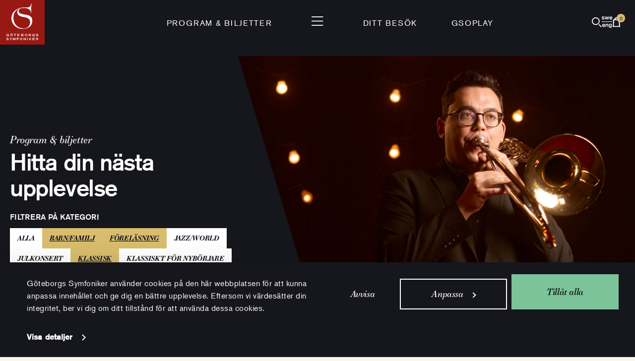

--- FILE ---
content_type: text/html; charset=UTF-8
request_url: https://www.gso.se/program/konserter/?concert_genre%5B0%5D=12&concert_genre%5B1%5D=15&concert_genre%5B2%5D=11&concert_genre%5B3%5D=280&concert_genre%5B4%5D=14&only_gso=1
body_size: 16656
content:
<!doctype html>
<html lang="sv-SE" class="">
	<head>
		<meta charset="utf-8" />

		<meta name="viewport" content="width=device-width, initial-scale=1.0" />

		<link rel="apple-touch-icon-precomposed" sizes="57x57" href="https://www.gso.se/wp-content/themes/gso-v2/assets/images/icons/apple-touch-icon-57x57.png" />
		<link rel="apple-touch-icon-precomposed" sizes="114x114" href="https://www.gso.se/wp-content/themes/gso-v2/assets/images/icons/apple-touch-icon-114x114.png" />
		<link rel="apple-touch-icon-precomposed" sizes="72x72" href="https://www.gso.se/wp-content/themes/gso-v2/assets/images/icons/apple-touch-icon-72x72.png" />
		<link rel="apple-touch-icon-precomposed" sizes="144x144" href="https://www.gso.se/wp-content/themes/gso-v2/assets/images/icons/apple-touch-icon-144x144.png" />
		<link rel="apple-touch-icon-precomposed" sizes="60x60" href="https://www.gso.se/wp-content/themes/gso-v2/assets/images/icons/apple-touch-icon-60x60.png" />
		<link rel="apple-touch-icon-precomposed" sizes="120x120" href="https://www.gso.se/wp-content/themes/gso-v2/assets/images/icons/apple-touch-icon-120x120.png" />
		<link rel="apple-touch-icon-precomposed" sizes="76x76" href="https://www.gso.se/wp-content/themes/gso-v2/assets/images/icons/apple-touch-icon-76x76.png" />
		<link rel="apple-touch-icon-precomposed" sizes="152x152" href="https://www.gso.se/wp-content/themes/gso-v2/assets/images/icons/apple-touch-icon-152x152.png" />
		<link rel="icon" type="image/png" href="https://www.gso.se/wp-content/themes/gso-v2/assets/images/icons/favicon-196x196.png" sizes="196x196" />
		<link rel="icon" type="image/png" href="https://www.gso.se/wp-content/themes/gso-v2/assets/images/icons/favicon-96x96.png" sizes="96x96" />
		<link rel="icon" type="image/png" href="https://www.gso.se/wp-content/themes/gso-v2/assets/images/icons/favicon-32x32.png" sizes="32x32" />
		<link rel="icon" type="image/png" href="https://www.gso.se/wp-content/themes/gso-v2/assets/images/icons/favicon-16x16.png" sizes="16x16" />
		<link rel="icon" type="image/png" href="https://www.gso.se/wp-content/themes/gso-v2/assets/images/icons/favicon-128.png" sizes="128x128" />
		<meta name="msapplication-TileImage" content="https://www.gso.se/wp-content/themes/gso-v2/assets/images/icons/mstile-144x144.png" />
		<meta name="apple-mobile-web-app-title" content="GSO">
		<meta name="msapplication-square70x70logo" content="https://www.gso.se/wp-content/themes/gso-v2/assets/images/icons/mstile-70x70.png" />
		<meta name="msapplication-square150x150logo" content="https://www.gso.se/wp-content/themes/gso-v2/assets/images/icons/mstile-150x150.png" />
		<meta name="msapplication-wide310x150logo" content="https://www.gso.se/wp-content/themes/gso-v2/assets/images/icons/mstile-310x150.png" />
		<meta name="msapplication-square310x310logo" content="https://www.gso.se/wp-content/themes/gso-v2/assets/images/icons/mstile-310x310.png" />
		<script>
			var ajaxurl = 'https://www.gso.se/wp-admin/admin-ajax.php?lang=sv';
			window.siteLanguage= 'sv';
			window.languageStrings = {
				emailAddress: 'E-postadress'
			};
		</script>
		<meta name='robots' content='max-image-preview:large' />
	<style>img:is([sizes="auto" i], [sizes^="auto," i]) { contain-intrinsic-size: 3000px 1500px }</style>
	<link rel="alternate" hreflang="sv-se" href="https://www.gso.se/program/konserter/" />
<link rel="alternate" hreflang="en-us" href="https://www.gso.se/en/programme/concerts-2/" />
<link rel="alternate" hreflang="x-default" href="https://www.gso.se/program/konserter/" />
<link rel='stylesheet' id='wp-block-library-css' href='https://www.gso.se/wp-includes/css/dist/block-library/style.min.css?ver=6.8.3' type='text/css' media='all' />
<style id='classic-theme-styles-inline-css' type='text/css'>
/*! This file is auto-generated */
.wp-block-button__link{color:#fff;background-color:#32373c;border-radius:9999px;box-shadow:none;text-decoration:none;padding:calc(.667em + 2px) calc(1.333em + 2px);font-size:1.125em}.wp-block-file__button{background:#32373c;color:#fff;text-decoration:none}
</style>
<style id='global-styles-inline-css' type='text/css'>
:root{--wp--preset--aspect-ratio--square: 1;--wp--preset--aspect-ratio--4-3: 4/3;--wp--preset--aspect-ratio--3-4: 3/4;--wp--preset--aspect-ratio--3-2: 3/2;--wp--preset--aspect-ratio--2-3: 2/3;--wp--preset--aspect-ratio--16-9: 16/9;--wp--preset--aspect-ratio--9-16: 9/16;--wp--preset--color--black: #000000;--wp--preset--color--cyan-bluish-gray: #abb8c3;--wp--preset--color--white: #ffffff;--wp--preset--color--pale-pink: #f78da7;--wp--preset--color--vivid-red: #cf2e2e;--wp--preset--color--luminous-vivid-orange: #ff6900;--wp--preset--color--luminous-vivid-amber: #fcb900;--wp--preset--color--light-green-cyan: #7bdcb5;--wp--preset--color--vivid-green-cyan: #00d084;--wp--preset--color--pale-cyan-blue: #8ed1fc;--wp--preset--color--vivid-cyan-blue: #0693e3;--wp--preset--color--vivid-purple: #9b51e0;--wp--preset--gradient--vivid-cyan-blue-to-vivid-purple: linear-gradient(135deg,rgba(6,147,227,1) 0%,rgb(155,81,224) 100%);--wp--preset--gradient--light-green-cyan-to-vivid-green-cyan: linear-gradient(135deg,rgb(122,220,180) 0%,rgb(0,208,130) 100%);--wp--preset--gradient--luminous-vivid-amber-to-luminous-vivid-orange: linear-gradient(135deg,rgba(252,185,0,1) 0%,rgba(255,105,0,1) 100%);--wp--preset--gradient--luminous-vivid-orange-to-vivid-red: linear-gradient(135deg,rgba(255,105,0,1) 0%,rgb(207,46,46) 100%);--wp--preset--gradient--very-light-gray-to-cyan-bluish-gray: linear-gradient(135deg,rgb(238,238,238) 0%,rgb(169,184,195) 100%);--wp--preset--gradient--cool-to-warm-spectrum: linear-gradient(135deg,rgb(74,234,220) 0%,rgb(151,120,209) 20%,rgb(207,42,186) 40%,rgb(238,44,130) 60%,rgb(251,105,98) 80%,rgb(254,248,76) 100%);--wp--preset--gradient--blush-light-purple: linear-gradient(135deg,rgb(255,206,236) 0%,rgb(152,150,240) 100%);--wp--preset--gradient--blush-bordeaux: linear-gradient(135deg,rgb(254,205,165) 0%,rgb(254,45,45) 50%,rgb(107,0,62) 100%);--wp--preset--gradient--luminous-dusk: linear-gradient(135deg,rgb(255,203,112) 0%,rgb(199,81,192) 50%,rgb(65,88,208) 100%);--wp--preset--gradient--pale-ocean: linear-gradient(135deg,rgb(255,245,203) 0%,rgb(182,227,212) 50%,rgb(51,167,181) 100%);--wp--preset--gradient--electric-grass: linear-gradient(135deg,rgb(202,248,128) 0%,rgb(113,206,126) 100%);--wp--preset--gradient--midnight: linear-gradient(135deg,rgb(2,3,129) 0%,rgb(40,116,252) 100%);--wp--preset--font-size--small: 13px;--wp--preset--font-size--medium: 20px;--wp--preset--font-size--large: 36px;--wp--preset--font-size--x-large: 42px;--wp--preset--spacing--20: 0.44rem;--wp--preset--spacing--30: 0.67rem;--wp--preset--spacing--40: 1rem;--wp--preset--spacing--50: 1.5rem;--wp--preset--spacing--60: 2.25rem;--wp--preset--spacing--70: 3.38rem;--wp--preset--spacing--80: 5.06rem;--wp--preset--shadow--natural: 6px 6px 9px rgba(0, 0, 0, 0.2);--wp--preset--shadow--deep: 12px 12px 50px rgba(0, 0, 0, 0.4);--wp--preset--shadow--sharp: 6px 6px 0px rgba(0, 0, 0, 0.2);--wp--preset--shadow--outlined: 6px 6px 0px -3px rgba(255, 255, 255, 1), 6px 6px rgba(0, 0, 0, 1);--wp--preset--shadow--crisp: 6px 6px 0px rgba(0, 0, 0, 1);}:where(.is-layout-flex){gap: 0.5em;}:where(.is-layout-grid){gap: 0.5em;}body .is-layout-flex{display: flex;}.is-layout-flex{flex-wrap: wrap;align-items: center;}.is-layout-flex > :is(*, div){margin: 0;}body .is-layout-grid{display: grid;}.is-layout-grid > :is(*, div){margin: 0;}:where(.wp-block-columns.is-layout-flex){gap: 2em;}:where(.wp-block-columns.is-layout-grid){gap: 2em;}:where(.wp-block-post-template.is-layout-flex){gap: 1.25em;}:where(.wp-block-post-template.is-layout-grid){gap: 1.25em;}.has-black-color{color: var(--wp--preset--color--black) !important;}.has-cyan-bluish-gray-color{color: var(--wp--preset--color--cyan-bluish-gray) !important;}.has-white-color{color: var(--wp--preset--color--white) !important;}.has-pale-pink-color{color: var(--wp--preset--color--pale-pink) !important;}.has-vivid-red-color{color: var(--wp--preset--color--vivid-red) !important;}.has-luminous-vivid-orange-color{color: var(--wp--preset--color--luminous-vivid-orange) !important;}.has-luminous-vivid-amber-color{color: var(--wp--preset--color--luminous-vivid-amber) !important;}.has-light-green-cyan-color{color: var(--wp--preset--color--light-green-cyan) !important;}.has-vivid-green-cyan-color{color: var(--wp--preset--color--vivid-green-cyan) !important;}.has-pale-cyan-blue-color{color: var(--wp--preset--color--pale-cyan-blue) !important;}.has-vivid-cyan-blue-color{color: var(--wp--preset--color--vivid-cyan-blue) !important;}.has-vivid-purple-color{color: var(--wp--preset--color--vivid-purple) !important;}.has-black-background-color{background-color: var(--wp--preset--color--black) !important;}.has-cyan-bluish-gray-background-color{background-color: var(--wp--preset--color--cyan-bluish-gray) !important;}.has-white-background-color{background-color: var(--wp--preset--color--white) !important;}.has-pale-pink-background-color{background-color: var(--wp--preset--color--pale-pink) !important;}.has-vivid-red-background-color{background-color: var(--wp--preset--color--vivid-red) !important;}.has-luminous-vivid-orange-background-color{background-color: var(--wp--preset--color--luminous-vivid-orange) !important;}.has-luminous-vivid-amber-background-color{background-color: var(--wp--preset--color--luminous-vivid-amber) !important;}.has-light-green-cyan-background-color{background-color: var(--wp--preset--color--light-green-cyan) !important;}.has-vivid-green-cyan-background-color{background-color: var(--wp--preset--color--vivid-green-cyan) !important;}.has-pale-cyan-blue-background-color{background-color: var(--wp--preset--color--pale-cyan-blue) !important;}.has-vivid-cyan-blue-background-color{background-color: var(--wp--preset--color--vivid-cyan-blue) !important;}.has-vivid-purple-background-color{background-color: var(--wp--preset--color--vivid-purple) !important;}.has-black-border-color{border-color: var(--wp--preset--color--black) !important;}.has-cyan-bluish-gray-border-color{border-color: var(--wp--preset--color--cyan-bluish-gray) !important;}.has-white-border-color{border-color: var(--wp--preset--color--white) !important;}.has-pale-pink-border-color{border-color: var(--wp--preset--color--pale-pink) !important;}.has-vivid-red-border-color{border-color: var(--wp--preset--color--vivid-red) !important;}.has-luminous-vivid-orange-border-color{border-color: var(--wp--preset--color--luminous-vivid-orange) !important;}.has-luminous-vivid-amber-border-color{border-color: var(--wp--preset--color--luminous-vivid-amber) !important;}.has-light-green-cyan-border-color{border-color: var(--wp--preset--color--light-green-cyan) !important;}.has-vivid-green-cyan-border-color{border-color: var(--wp--preset--color--vivid-green-cyan) !important;}.has-pale-cyan-blue-border-color{border-color: var(--wp--preset--color--pale-cyan-blue) !important;}.has-vivid-cyan-blue-border-color{border-color: var(--wp--preset--color--vivid-cyan-blue) !important;}.has-vivid-purple-border-color{border-color: var(--wp--preset--color--vivid-purple) !important;}.has-vivid-cyan-blue-to-vivid-purple-gradient-background{background: var(--wp--preset--gradient--vivid-cyan-blue-to-vivid-purple) !important;}.has-light-green-cyan-to-vivid-green-cyan-gradient-background{background: var(--wp--preset--gradient--light-green-cyan-to-vivid-green-cyan) !important;}.has-luminous-vivid-amber-to-luminous-vivid-orange-gradient-background{background: var(--wp--preset--gradient--luminous-vivid-amber-to-luminous-vivid-orange) !important;}.has-luminous-vivid-orange-to-vivid-red-gradient-background{background: var(--wp--preset--gradient--luminous-vivid-orange-to-vivid-red) !important;}.has-very-light-gray-to-cyan-bluish-gray-gradient-background{background: var(--wp--preset--gradient--very-light-gray-to-cyan-bluish-gray) !important;}.has-cool-to-warm-spectrum-gradient-background{background: var(--wp--preset--gradient--cool-to-warm-spectrum) !important;}.has-blush-light-purple-gradient-background{background: var(--wp--preset--gradient--blush-light-purple) !important;}.has-blush-bordeaux-gradient-background{background: var(--wp--preset--gradient--blush-bordeaux) !important;}.has-luminous-dusk-gradient-background{background: var(--wp--preset--gradient--luminous-dusk) !important;}.has-pale-ocean-gradient-background{background: var(--wp--preset--gradient--pale-ocean) !important;}.has-electric-grass-gradient-background{background: var(--wp--preset--gradient--electric-grass) !important;}.has-midnight-gradient-background{background: var(--wp--preset--gradient--midnight) !important;}.has-small-font-size{font-size: var(--wp--preset--font-size--small) !important;}.has-medium-font-size{font-size: var(--wp--preset--font-size--medium) !important;}.has-large-font-size{font-size: var(--wp--preset--font-size--large) !important;}.has-x-large-font-size{font-size: var(--wp--preset--font-size--x-large) !important;}
:where(.wp-block-post-template.is-layout-flex){gap: 1.25em;}:where(.wp-block-post-template.is-layout-grid){gap: 1.25em;}
:where(.wp-block-columns.is-layout-flex){gap: 2em;}:where(.wp-block-columns.is-layout-grid){gap: 2em;}
:root :where(.wp-block-pullquote){font-size: 1.5em;line-height: 1.6;}
</style>
<link rel='stylesheet' id='contact-form-7-css' href='https://www.gso.se/wp-content/plugins/contact-form-7/includes/css/styles.css?ver=6.0.6' type='text/css' media='all' />
<link rel='stylesheet' id='main-stylesheet-css' href='https://www.gso.se/wp-content/themes/gso-v2/assets/styles/app.css?id=e641d629f8efd3a2441f&#038;ver=6.8.3' type='text/css' media='all' />
<script type="text/javascript" id="main-script-js-extra">
/* <![CDATA[ */
var tpl_url = {"template_url":"https:\/\/www.gso.se\/wp-content\/themes\/gso-v2"};
/* ]]> */
</script>
<script type="text/javascript" src="https://www.gso.se/wp-content/themes/gso-v2/assets/scripts/app.js?id=1b7c58d6480908e4a62a&amp;ver=6.8.3" id="main-script-js"></script>
<link rel="https://api.w.org/" href="https://www.gso.se/wp-json/" /><link rel="alternate" title="JSON" type="application/json" href="https://www.gso.se/wp-json/wp/v2/pages/2656" /><link rel="alternate" title="oEmbed (JSON)" type="application/json+oembed" href="https://www.gso.se/wp-json/oembed/1.0/embed?url=https%3A%2F%2Fwww.gso.se%2Fprogram%2Fkonserter%2F" />
<link rel="alternate" title="oEmbed (XML)" type="text/xml+oembed" href="https://www.gso.se/wp-json/oembed/1.0/embed?url=https%3A%2F%2Fwww.gso.se%2Fprogram%2Fkonserter%2F&#038;format=xml" />
<meta name="generator" content="WPML ver:4.7.6 stt:1,52;" />
<meta name="description" content="Konserter i Göteborg - hitta din nästa upplevelse i Göteborgs Konserthus! Klassisk musik, jazz, stand up, pop, världsmusik, poddare och mycket mer.">    <meta property="og:title" content="Hitta konsert" />
    <meta property="og:type" content="article" />
    <meta property="og:image" content="https://www.gso.se/wp-content/uploads/2026/01/gso-2526-arno03391-2-1920x1254-foto-nadim-elazzeh_750x750_acf_cropped-3.jpg" />
    <meta property="og:image:width" content="750" />
    <meta property="og:image:height" content="750" />
    <meta property="og:description" content="Hitta din nästa upplevelse i Göteborgs Konserthus." />
    <meta property="og:site_name" content="Göteborgs Symfoniker" />
  <link rel="canonical" href="https://www.gso.se/program/konserter/" />

		<title>Hitta konsert | Göteborgs Konserthus</title>

	</head>
    <body class="wp-singular page-template page-template-templates page-template-concert-filter page-template-templatesconcert-filter-php page page-id-2656 page-child parent-pageid-18 wp-theme-gso-v2">

		<!-- Google Tag Manager -->
		<noscript><iframe src="//www.googletagmanager.com/ns.html?id=GTM-TFZHGW"
		height="0" width="0" style="display:none;visibility:hidden"></iframe></noscript>
		<script>(function(w,d,s,l,i){w[l]=w[l]||[];w[l].push({'gtm.start':
		new Date().getTime(),event:'gtm.js'});var f=d.getElementsByTagName(s)[0],
		j=d.createElement(s),dl=l!='dataLayer'?'&l='+l:'';j.async=true;j.src=
		'//www.googletagmanager.com/gtm.js?id='+i+dl;f.parentNode.insertBefore(j,f);
		})(window,document,'script','dataLayer','GTM-TFZHGW');</script>
		<!-- End Google Tag Manager -->
		<header id="page-header">
			<nav id="top-bar" aria-label="Toppmeny">
				<a class="top-bar-logo" href="https://www.gso.se/" rel="home">
					<img alt="Göteborgs Symfoniker" src="https://www.gso.se/wp-content/themes/gso-v2/assets/images/gso-top-logo.svg?id=c74af9de2077fc8b18cd" />
				</a>

				<div class="top-bar-menu">
					<div class="top-bar-menu-left">
																						<a
		href="/program/konserter"
		class=""
					>Program &amp; Biljetter</a>
																												</div>
								<div class="top-bar-menu-center">
								<button aria-controls="site-navigation" aria-expanded="false">
									<img
										src="https://www.gso.se/wp-content/themes/gso-v2/assets/images/menu-open.svg?id=96ccccc55b87a5ea71c5"
										alt="Öppna sidnavigering"
									>
								</button>
								</div>
								<div class="top-bar-menu-right">
																													<a
		href="/ditt-besok/"
		class=""
					>Ditt besök</a>
																													<a
		href="https://www.gso.se/gsoplay/"
		class=""
					>GSOplay</a>
																		</div>
				</div>

				<div class="top-bar-icons">
					<button class="last-seen hidden" aria-controls="header-last-seen" aria-expanded="false">
						<img src="https://www.gso.se/wp-content/themes/gso-v2/assets/images/gso-icons/eye.svg" alt="Senast visade">
					</button>
					<button class="search mobile:order-first" aria-controls="site-search" aria-expanded="false">
						<img src="https://www.gso.se/wp-content/themes/gso-v2/assets/images/gso-icons/search.svg" alt="Sök">
					</button>
					<a class="language mobile:hidden" href="https://www.gso.se/en/programme/concerts-2/">
						<img
							src="https://www.gso.se/wp-content/themes/gso-v2/assets/images/gso-icons/lang.svg"
							alt="swe/eng - Byt språk till Engelska"
						>
					</a>
					<button class="cart" aria-controls="header-cart" aria-expanded="false">
						<img src="https://www.gso.se/wp-content/themes/gso-v2/assets/images/gso-icons/cart.svg" alt="Varukorg">
						<span class="badge cart-count hidden">0</span>
					</button>
				</div>
			</nav>

			
			<div id="header-cart">
			    <div class="popover-indicator"></div>
			    <button class="button-close" aria-controls="header-cart" aria-expanded="false">
				<img
				    src="https://www.gso.se/wp-content/themes/gso-v2/assets/images/menu-close.svg?id=33453ec979232c71b75c"
				    alt="Stäng varukorg"
				>
			    </button>
					<div class="content" data-currency="kr" data-iframe-url="https://tickets.gso.se/sv/itix" data-locale="sv">
					<h6 class="header">Varukorg</h6>
					<p class="body">Varukorgen är tom</p>
					<div class="has-items hidden">
						<div class="gso-box-list compact-rows"></div>
						<a
								class="to-cart-checkout"
								href="https://tickets.gso.se/sv/buyingflow/purchase/"
								>Betala</a>
					</div>

				</div>
			</div>

			<div id="header-last-seen">
			    <div class="popover-indicator"></div>
			    <button class="button-close" aria-controls="header-last-seen" aria-expanded="false">
				<img
				    src="https://www.gso.se/wp-content/themes/gso-v2/assets/images/menu-close.svg?id=33453ec979232c71b75c"
				    alt="Stäng senast visade"
				>
			    </button>
			    <div class="content">
					<h6 class="header">Senast visade</h6>
					<p class="body">Inga visade konserter</p>
					<div class="gso-box-list compact-rows hidden"></div>
			    </div>
			</div>
		</header>

		<nav id="site-navigation" aria-label="Huvudmeny">
			<div class="site-navigation-bar">
				<div class="site-navigation-bar-icons-left">
					<a class="my-pages"
					   data-subscriber-url="https://www.gso.se/webbprofil-abonnent/"
					   data-regular-url="https://www.gso.se/webbprofil/"
					   data-create-profile-url="https://www.gso.se/skapa-en-webbprofil/"
					   href="https://www.gso.se/skapa-en-webbprofil/">
						<img src="https://www.gso.se/wp-content/themes/gso-v2/assets/images/gso-icons/person.svg" alt="Min webbprofil">
						<span>Min webbprofil</span>
					</a>

					<a class="language-small desktop:hidden" href="https://www.gso.se/en/programme/concerts-2/">
						<img
							src="https://www.gso.se/wp-content/themes/gso-v2/assets/images/gso-icons/lang.svg"
							alt="swe/eng - Byt språk till Engelska"
						>
					</a>
				</div>
				<button class="site-navigation-close" aria-controls="site-navigation" aria-expanded="false" aria-label="Stäng navigation">
					<img
						src="https://www.gso.se/wp-content/themes/gso-v2/assets/images/menu-close.svg?id=33453ec979232c71b75c"
						alt=""
					>
				</button>
				<div class="site-navigation-bar-icons-right">
					<button class="search" aria-controls="site-search" aria-expanded="false">
						<img src="https://www.gso.se/wp-content/themes/gso-v2/assets/images/gso-icons/search.svg" alt="Sök">
					</button>
					<button class="last-seen hidden desktop:hidden" aria-controls="header-last-seen" aria-expanded="false">
						<img src="https://www.gso.se/wp-content/themes/gso-v2/assets/images/gso-icons/eye.svg" alt="Senast visade">
					</button>
					<a class="language mobile:hidden" href="https://www.gso.se/en/programme/concerts-2/">
						<img
							src="https://www.gso.se/wp-content/themes/gso-v2/assets/images/gso-icons/lang.svg"
							alt="swe/eng - Byt språk till Engelska"
						>
					</a>
					<button class="cart" aria-controls="header-cart" aria-expanded="false">
						<img src="https://www.gso.se/wp-content/themes/gso-v2/assets/images/gso-icons/cart.svg" alt="Varukorg">
						<span class="badge cart-count hidden">0</span>
					</button>
				</div>
			</div>
							<ul class="menu site-navigation-content site-navigation-content-desktop">
														
								<li class="site-navigation-content-item ">							<a
		href="https://www.gso.se/program/konserter/"
		class=""
					>Program &amp; biljetter</a>

													<ul class="menu" >
																																			<li>
											<a
		href="https://www.gso.se/program/presentkort/"
		class=""
					>Presentkort</a>
									</li>
																										<li>
											<a
		href="https://www.gso.se/program/abonnemang/"
		class=""
					>Abonnemang</a>
									</li>
																										<li>
											<a
		href="https://www.gso.se/program/biljettinformation/"
		class=""
					>Biljettinformation</a>
									</li>
															</ul>
																						
				</li>				<li class="site-navigation-content-item ">							<a
		href="https://www.gso.se/ditt-besok/"
		class=""
					>Ditt besök</a>

													<ul class="menu" >
																																			<li>
											<a
		href="https://www.gso.se/ditt-besok/upplevelsen/"
		class=""
					>Upplevelsen</a>
									</li>
																										<li>
											<a
		href="https://www.gso.se/ditt-besok/mat-dryck/"
		class=""
					>Mat &amp; dryck</a>
									</li>
																										<li>
											<a
		href="https://www.gso.se/ditt-besok/tillganglighet/"
		class=""
					>Tillgänglighet</a>
									</li>
																										<li>
											<a
		href="https://www.gso.se/ditt-besok/ett-tryggt-och-sakert-besok/"
		class=""
					>Tryggt &amp; säkert besök</a>
									</li>
															</ul>
																						
				</li>				<li class="site-navigation-content-item gsoplay">							<a
		href="https://www.gso.se/gsoplay/"
		class="gsoplay"
					><i class="gso-icon-gsoplay"></i>GSOplay</a>

																						
				</li>				<li class="site-navigation-content-item ">							<a
		href="https://www.gso.se/goteborgs-symfoniker/"
		class=""
					>Göteborgs Symfoniker</a>

													<ul class="menu" >
																																			<li>
											<a
		href="https://www.gso.se/goteborgs-symfoniker/orkestern/"
		class=""
					>Orkestern</a>
									</li>
																										<li>
											<a
		href="https://www.gso.se/goteborgs-symfoniker/dirigenter/"
		class=""
					>Dirigenter</a>
									</li>
																										<li>
											<a
		href="https://www.gso.se/goteborgs-symfoniker/korer-ensembler/"
		class=""
					>Körer &amp; ensembler</a>
									</li>
																										<li>
											<a
		href="https://www.gso.se/goteborgs-symfoniker/partners-samarbeten/"
		class=""
					>Partners &amp; samarbeten</a>
									</li>
															</ul>
																						
				</li>				<li class="site-navigation-content-item ">							<a
		href="https://www.gso.se/konserthuset/"
		class=""
					>Konserthuset</a>

													<ul class="menu" >
																																			<li>
											<a
		href="https://www.gso.se/konserthuset/husets-scener/"
		class=""
					>Våra scener</a>
									</li>
																										<li>
											<a
		href="https://www.gso.se/konserthuset/hyr-konserthuset/"
		class=""
					>Hyra Konserthuset</a>
									</li>
																										<li>
											<a
		href="https://www.gso.se/konserthuset/konst-i-konserthuset/"
		class=""
					>Konst i Konserthuset</a>
									</li>
																										<li>
											<a
		href="https://www.gso.se/konserthuset/orgel-i-goteborgs-konserthus/"
		class=""
					>Orgel i Konserthuset</a>
									</li>
															</ul>
																						
				</li>				<li class="site-navigation-content-item ">							<a
		href="https://www.gso.se/upptack/"
		class=""
					>Upptäck</a>

													<ul class="menu" >
																																			<li>
											<a
		href="https://www.gso.se/upptack/kompositorer/"
		class=""
					>Lär känna kompositörerna</a>
									</li>
																										<li>
											<a
		href="https://www.gso.se/upptack/chatt-tone/"
		class=""
					>Utforska med Tone</a>
									</li>
																										<li>
											<a
		href="https://www.gso.se/upptack/ordlista/orkesterinstrumenten/"
		class=""
					>Orkesterinstrumenten</a>
									</li>
																										<li>
											<a
		href="https://www.gso.se/upptack/podiet/"
		class=""
					>Klassiska magasinet Podiet</a>
									</li>
																										<li>
											<a
		href="https://www.gso.se/upptack/podd/"
		class=""
					>Podd</a>
									</li>
																										<li>
											<a
		href="https://www.gso.se/upptack/blogg/"
		class=""
					>Blogg</a>
									</li>
																										<li>
											<a
		href="https://www.gso.se/upptack/press/"
		class=""
					>Press</a>
									</li>
															</ul>
																						
				</li>				<li class="site-navigation-content-item ">							<a
		href="https://www.gso.se/barn-unga/"
		class=""
					>Barn &amp; Unga</a>

													<ul class="menu" >
																																			<li>
											<a
		href="https://www.gso.se/barn-unga/skolkonserter/"
		class=""
					>Skolkonserter</a>
									</li>
																										<li>
											<a
		href="https://www.gso.se/barn-unga/spelaochsjung/"
		class=""
					>Spela &amp; sjung hos oss</a>
									</li>
																										<li>
											<a
		href="https://www.gso.se/barn-unga/spelaochsjung/side-by-side/"
		class=""
					>Musiklägret Side by Side</a>
									</li>
																										<li>
											<a
		href="https://www.gso.se/barn-unga/for-pedagoger/"
		class=""
					>För pedagoger</a>
									</li>
																										<li>
											<a
		href="https://www.gso.se/barn-unga/octomonk/"
		class=""
					>Plugga med Octomonk</a>
									</li>
																										<li>
											<a
		href="https://www.gso.se/barn-unga/studiebesok/"
		class=""
					>Studiebesök</a>
									</li>
															</ul>
																						
				</li>				<li class="site-navigation-content-item ">							<a
		href="https://www.gso.se/organisationen/"
		class=""
					>Organisationen</a>

																						
															<a
		href="https://www.gso.se/organisationen/hallbarhet/"
		class=""
					>Hållbarhet</a>

																						
															<a
		href="https://www.gso.se/kontakt-oppettider/"
		class=""
					>Kontakt &amp; öppettider</a>

																						
															<a
		href="https://www.gso.se/for-foretag/"
		class=""
					>För företag</a>

																													</li>
								</ul>
							<ul class="menu site-navigation-content site-navigation-content-mobile">
														
								<li class="site-navigation-content-item ">							<a
		href="https://www.gso.se/program/konserter/"
		class=""
				data-submenu-id="site-navigation-submenu-75110" aria-controls="site-navigation-submenu-75110" aria-expanded="false"	>Program &amp; biljetter</a>

													<ul class="menu"  id="site-navigation-submenu-75110">
																										<li>
											<a
		href="https://www.gso.se/program/konserter/"
		class="mobile-only"
					>Program &amp; biljetter</a>
									</li>
																										<li>
											<a
		href="https://www.gso.se/program/presentkort/"
		class=""
					>Presentkort</a>
									</li>
																										<li>
											<a
		href="https://www.gso.se/program/abonnemang/"
		class=""
					>Abonnemang</a>
									</li>
																										<li>
											<a
		href="https://www.gso.se/program/biljettinformation/"
		class=""
					>Biljettinformation</a>
									</li>
															</ul>
																						
				</li>				<li class="site-navigation-content-item ">							<a
		href="https://www.gso.se/ditt-besok/"
		class=""
				data-submenu-id="site-navigation-submenu-75115" aria-controls="site-navigation-submenu-75115" aria-expanded="false"	>Ditt besök</a>

													<ul class="menu"  id="site-navigation-submenu-75115">
																										<li>
											<a
		href="https://www.gso.se/ditt-besok/"
		class="mobile-only"
					>Planera ditt besök</a>
									</li>
																										<li>
											<a
		href="https://www.gso.se/ditt-besok/upplevelsen/"
		class=""
					>Upplevelsen</a>
									</li>
																										<li>
											<a
		href="https://www.gso.se/ditt-besok/mat-dryck/"
		class=""
					>Mat &amp; dryck</a>
									</li>
																										<li>
											<a
		href="https://www.gso.se/ditt-besok/tillganglighet/"
		class=""
					>Tillgänglighet</a>
									</li>
																										<li>
											<a
		href="https://www.gso.se/ditt-besok/ett-tryggt-och-sakert-besok/"
		class=""
					>Tryggt &amp; säkert besök</a>
									</li>
															</ul>
																						
				</li>				<li class="site-navigation-content-item gsoplay">							<a
		href="https://www.gso.se/gsoplay/"
		class="gsoplay"
					><i class="gso-icon-gsoplay"></i>GSOplay</a>

																						
				</li>				<li class="site-navigation-content-item ">							<a
		href="https://www.gso.se/goteborgs-symfoniker/"
		class=""
				data-submenu-id="site-navigation-submenu-75171" aria-controls="site-navigation-submenu-75171" aria-expanded="false"	>Göteborgs Symfoniker</a>

													<ul class="menu"  id="site-navigation-submenu-75171">
																										<li>
											<a
		href="https://www.gso.se/goteborgs-symfoniker/"
		class="mobile-only"
					>Göteborgs Symfoniker</a>
									</li>
																										<li>
											<a
		href="https://www.gso.se/goteborgs-symfoniker/orkestern/"
		class=""
					>Orkestern</a>
									</li>
																										<li>
											<a
		href="https://www.gso.se/goteborgs-symfoniker/dirigenter/"
		class=""
					>Dirigenter</a>
									</li>
																										<li>
											<a
		href="https://www.gso.se/goteborgs-symfoniker/korer-ensembler/"
		class=""
					>Körer &amp; ensembler</a>
									</li>
																										<li>
											<a
		href="https://www.gso.se/goteborgs-symfoniker/partners-samarbeten/"
		class=""
					>Partners &amp; samarbeten</a>
									</li>
															</ul>
																						
				</li>				<li class="site-navigation-content-item ">							<a
		href="https://www.gso.se/konserthuset/"
		class=""
				data-submenu-id="site-navigation-submenu-75179" aria-controls="site-navigation-submenu-75179" aria-expanded="false"	>Konserthuset</a>

													<ul class="menu"  id="site-navigation-submenu-75179">
																										<li>
											<a
		href="https://www.gso.se/konserthuset/"
		class="mobile-only"
					>Konserthuset</a>
									</li>
																										<li>
											<a
		href="https://www.gso.se/konserthuset/husets-scener/"
		class=""
					>Våra scener</a>
									</li>
																										<li>
											<a
		href="https://www.gso.se/konserthuset/hyr-konserthuset/"
		class=""
					>Hyra Konserthuset</a>
									</li>
																										<li>
											<a
		href="https://www.gso.se/konserthuset/konst-i-konserthuset/"
		class=""
					>Konst i Konserthuset</a>
									</li>
																										<li>
											<a
		href="https://www.gso.se/konserthuset/orgel-i-goteborgs-konserthus/"
		class=""
					>Orgel i Konserthuset</a>
									</li>
															</ul>
																						
				</li>				<li class="site-navigation-content-item ">							<a
		href="https://www.gso.se/upptack/"
		class=""
				data-submenu-id="site-navigation-submenu-75203" aria-controls="site-navigation-submenu-75203" aria-expanded="false"	>Upptäck</a>

													<ul class="menu"  id="site-navigation-submenu-75203">
																										<li>
											<a
		href="https://www.gso.se/upptack/"
		class="mobile-only"
					>Upptäck</a>
									</li>
																										<li>
											<a
		href="https://www.gso.se/upptack/kompositorer/"
		class=""
					>Lär känna kompositörerna</a>
									</li>
																										<li>
											<a
		href="https://www.gso.se/upptack/chatt-tone/"
		class=""
					>Utforska med Tone</a>
									</li>
																										<li>
											<a
		href="https://www.gso.se/upptack/ordlista/orkesterinstrumenten/"
		class=""
					>Orkesterinstrumenten</a>
									</li>
																										<li>
											<a
		href="https://www.gso.se/upptack/podiet/"
		class=""
					>Klassiska magasinet Podiet</a>
									</li>
																										<li>
											<a
		href="https://www.gso.se/upptack/podd/"
		class=""
					>Podd</a>
									</li>
																										<li>
											<a
		href="https://www.gso.se/upptack/blogg/"
		class=""
					>Blogg</a>
									</li>
																										<li>
											<a
		href="https://www.gso.se/upptack/press/"
		class=""
					>Press</a>
									</li>
															</ul>
																						
				</li>				<li class="site-navigation-content-item ">							<a
		href="https://www.gso.se/barn-unga/"
		class=""
				data-submenu-id="site-navigation-submenu-75211" aria-controls="site-navigation-submenu-75211" aria-expanded="false"	>Barn &amp; Unga</a>

													<ul class="menu"  id="site-navigation-submenu-75211">
																										<li>
											<a
		href="https://www.gso.se/barn-unga/"
		class="mobile-only"
					>Barn &amp; Unga</a>
									</li>
																										<li>
											<a
		href="https://www.gso.se/barn-unga/skolkonserter/"
		class=""
					>Skolkonserter</a>
									</li>
																										<li>
											<a
		href="https://www.gso.se/barn-unga/spelaochsjung/"
		class=""
					>Spela &amp; sjung hos oss</a>
									</li>
																										<li>
											<a
		href="https://www.gso.se/barn-unga/spelaochsjung/side-by-side/"
		class=""
					>Musiklägret Side by Side</a>
									</li>
																										<li>
											<a
		href="https://www.gso.se/barn-unga/for-pedagoger/"
		class=""
					>För pedagoger</a>
									</li>
																										<li>
											<a
		href="https://www.gso.se/barn-unga/octomonk/"
		class=""
					>Plugga med Octomonk</a>
									</li>
																										<li>
											<a
		href="https://www.gso.se/barn-unga/studiebesok/"
		class=""
					>Studiebesök</a>
									</li>
															</ul>
																						
				</li>				<li class="site-navigation-content-item ">							<a
		href="https://www.gso.se/organisationen/"
		class=""
					>Organisationen</a>

																						
															<a
		href="https://www.gso.se/organisationen/hallbarhet/"
		class=""
					>Hållbarhet</a>

																						
															<a
		href="https://www.gso.se/kontakt-oppettider/"
		class=""
					>Kontakt &amp; öppettider</a>

																						
															<a
		href="https://www.gso.se/for-foretag/"
		class=""
					>För företag</a>

																													</li>
								</ul>
					</nav>

		<div id="site-search">
			<div class="site-search-bar">
				<div class="site-search-bar-icons-left">
				</div>
				<button class="site-search-close" aria-controls="site-search" aria-expanded="false">
					<img
						src="https://www.gso.se/wp-content/themes/gso-v2/assets/images/menu-close.svg?id=33453ec979232c71b75c"
						alt="Stäng sök"
					>
				</button>
				<div class="site-search-bar-icons-right">
				</div>
			</div>

			<div class="site-search-content">
				<div class="gso-block form-search-large">
	<form role="search" method="get" action="https://www.gso.se/">
	
	<div class="search-input">
		<label for="7bd57b0b-8835-473c-9c1c-5e7149183130-search">
			<img src="https://www.gso.se/wp-content/themes/gso-v2/assets/images/gso-icons/search.svg" alt="Sök efter:">
		</label>
		<input
			id="7bd57b0b-8835-473c-9c1c-5e7149183130-search"
			type="text"
			name="s"
			value=""
			placeholder="Vad letar du efter?"
			required
		>
	</div>

	<button type="submit">
		Sök	</button>
</form>
</div>
				<p>Tryck ESC för att stänga sökfältet</p>
			</div>
		</div>

		<header id="page-header-print">
			<img alt="Göteborgs Symfoniker" src="https://www.gso.se/wp-content/themes/gso-v2/assets/images/gso-print-logo.jpg?id=ace102e3cceadd8d9a3b">
		</header>

		<section id="page-container" role="main">

<section class="gso-block hero-medium">
	<div class="media-box">
		<img class="media mobile:hidden" src="https://www.gso.se/wp-content/uploads/2026/01/gso-2526-arno03391-2-1920x1254-foto-nadim-elazzeh_1920x860_acf_cropped-1.jpg" alt="">
		<img class="media desktop:hidden" src="https://www.gso.se/wp-content/uploads/2026/01/gso-2526-arno03391-2-1920x1254-foto-nadim-elazzeh_1920x860_acf_cropped-1.jpg" alt="">
	</div>

    <div class="top-shadow"></div>

    <div class="content-box">
		<div class="content">
			<h1 class="header">
				<span class="preheader">Program &amp; biljetter</span>
				Hitta din nästa upplevelse			</h1>

			<div class="gso-block section-category-filter-buttons">
			<h2 class="header">Filtrera på kategori</h2>
		<div class="buttons">
					<a
				href=""
				class=""
							>
				Alla 			</a>
					<a
				href="?concert_genre%5B0%5D=12&#038;concert_genre%5B1%5D=15&#038;concert_genre%5B3%5D=280&#038;concert_genre%5B4%5D=14&#038;only_gso=1"
				class="active"
							>
				Barn/familj <span class="sr-only">(Aktiv)</span>			</a>
					<a
				href="?concert_genre%5B1%5D=15&#038;concert_genre%5B2%5D=11&#038;concert_genre%5B3%5D=280&#038;concert_genre%5B4%5D=14&#038;only_gso=1"
				class="active"
							>
				Föreläsning <span class="sr-only">(Aktiv)</span>			</a>
					<a
				href="?concert_genre%5B0%5D=12&#038;concert_genre%5B1%5D=15&#038;concert_genre%5B2%5D=11&#038;concert_genre%5B3%5D=280&#038;concert_genre%5B4%5D=14&#038;concert_genre%5B5%5D=13&#038;only_gso=1"
				class=""
							>
				Jazz/world 			</a>
					<a
				href="?concert_genre%5B0%5D=12&#038;concert_genre%5B1%5D=15&#038;concert_genre%5B2%5D=11&#038;concert_genre%5B3%5D=280&#038;concert_genre%5B4%5D=14&#038;concert_genre%5B5%5D=352&#038;only_gso=1"
				class=""
							>
				Julkonsert 			</a>
					<a
				href="?concert_genre%5B0%5D=12&#038;concert_genre%5B1%5D=15&#038;concert_genre%5B2%5D=11&#038;concert_genre%5B3%5D=280&#038;only_gso=1"
				class="active"
							>
				Klassisk <span class="sr-only">(Aktiv)</span>			</a>
					<a
				href="?concert_genre%5B0%5D=12&#038;concert_genre%5B1%5D=15&#038;concert_genre%5B2%5D=11&#038;concert_genre%5B3%5D=280&#038;concert_genre%5B4%5D=14&#038;concert_genre%5B5%5D=316&#038;only_gso=1"
				class=""
							>
				Klassiskt för nybörjare 			</a>
					<a
				href="?concert_genre%5B0%5D=12&#038;concert_genre%5B1%5D=15&#038;concert_genre%5B2%5D=11&#038;concert_genre%5B4%5D=14&#038;only_gso=1"
				class="active"
							>
				Orgel <span class="sr-only">(Aktiv)</span>			</a>
					<a
				href="?concert_genre%5B0%5D=12&#038;concert_genre%5B2%5D=11&#038;concert_genre%5B3%5D=280&#038;concert_genre%5B4%5D=14&#038;only_gso=1"
				class="active"
							>
				Pop/rock <span class="sr-only">(Aktiv)</span>			</a>
					<a
				href="?concert_genre%5B0%5D=12&#038;concert_genre%5B1%5D=15&#038;concert_genre%5B2%5D=11&#038;concert_genre%5B3%5D=280&#038;concert_genre%5B4%5D=14&#038;concert_genre%5B5%5D=16&#038;only_gso=1"
				class=""
							>
				Show/stå upp/spex 			</a>
					<a
				href="?concert_genre%5B0%5D=12&#038;concert_genre%5B1%5D=15&#038;concert_genre%5B2%5D=11&#038;concert_genre%5B3%5D=280&#038;concert_genre%5B4%5D=14&#038;concert_genre%5B5%5D=28&#038;only_gso=1"
				class=""
							>
				Skola 			</a>
					<a
				href="?concert_genre%5B0%5D=12&#038;concert_genre%5B1%5D=15&#038;concert_genre%5B2%5D=11&#038;concert_genre%5B3%5D=280&#038;concert_genre%5B4%5D=14&#038;concert_genre%5B5%5D=336&#038;only_gso=1"
				class=""
							>
				Göteborgs Symfoniker 			</a>
			</div>
</div>
		</div>
    </div>
</section>



  <div class="gso-container-center-sm">
    <form method="GET" id="concert-filter-form" class="">
		<button type="button" aria-controls="concert-filter-form" aria-expanded="true">
		  <img src="https://www.gso.se/wp-content/themes/gso-v2/assets/images/arrows/light-up.svg" alt="">
		  Dölj avancerad sökning
      </button>

					<input type="hidden" name="concert_genre[]" value="12">
						<input type="hidden" name="concert_genre[]" value="15">
						<input type="hidden" name="concert_genre[]" value="11">
						<input type="hidden" name="concert_genre[]" value="280">
						<input type="hidden" name="concert_genre[]" value="14">
			
      <input type="hidden" name="show_dates" value="">

      <div class="fields">
		  <label>
		    Från datum			<div class="field">
			  <!--<i class="gso-icon-add-to-calendar"></i>-->

			  <input type="date" name="concert_start" autocomplete="off" value="" >

			</div>
		  </label>
		  <label>Till datum	<div class="field">
		<!--<i class="gso-icon-add-to-calendar"></i>-->
	  <input type="date" name="concert_end" autocomplete="off" value="" placeholder="">
	</div>
		  </label>
		  <label
			  >Sök konsert	<div class="field">
	  <i class="gso-icon-search"></i>
	  <input type="text" name="concert_name"  value="" placeholder="">
	</div>
		  </label>
	      </div>


      <div class="checkboxes-and-buttons">
	<label class="sold-out">
	  <input type="checkbox" name="hide_sold_out_concerts" >
	  <span>Dölj slutsålda konserter</span>
	</label>
	<label class="only-gso">
	  <input type="checkbox" name="only_gso" checked>
	  <span>Endast konserter med Symfonikerna</span>
	</label>
	<label class="only-school">
	  <input type="checkbox" name="only_school" >
	  <span>Visa enbart skolkonserter</span>
	</label>

	
	<div class="buttons">
	  <a class="clear-filters" href="?">Rensa alla filter</a>
	  <button type="submit">Sök</button>
	</div>
      </div>
    </form>
    <div class="flex flex-row justify-between items-center mb-[30px]">
      <button type="button" aria-controls="concert-filter-form" aria-expanded="true" class="expanded:hidden">
		  <img src="https://www.gso.se/wp-content/themes/gso-v2/assets/images/arrows/light-down.svg" alt="">
		  Avancerad sökning      </button>
      <div class="show-options flex-grow flex justify-end">
	<a aria-label="Visa evenemang" href="?concert_genre%5B0%5D=12&concert_genre%5B1%5D=15&concert_genre%5B2%5D=11&concert_genre%5B3%5D=280&concert_genre%5B4%5D=14&only_gso=1" data-preserve-scroll-offset class="show-events active"><svg xmlns="http://www.w3.org/2000/svg" width="18.218" height="18.218"><g fill="none" stroke="#16161d" stroke-width="1.5"><path d="M10.41 0h7.808v7.808H10.41z" stroke="none"/><path d="M11.16.75h6.308v6.308H11.16z"/><path d="M0 0h7.808v7.808H0z" stroke="none"/><path d="M.75.75h6.308v6.308H.75z"/><g><path d="M0 10.41h7.808v7.808H0z" stroke="none"/><path d="M.75 11.16h6.308v6.308H.75z"/></g><g><path d="M10.41 10.41h7.808v7.808H10.41z" stroke="none"/><path d="M11.16 11.16h6.308v6.308H11.16z"/></g></g></svg><span>Visa evenemang</span></a>
	<a aria-label="Visa datum" href="?show_dates=1&concert_genre%5B0%5D=12&concert_genre%5B1%5D=15&concert_genre%5B2%5D=11&concert_genre%5B3%5D=280&concert_genre%5B4%5D=14&only_gso=1" data-preserve-scroll-offset class="show-dates " ><svg xmlns="http://www.w3.org/2000/svg" width="21.422" height="15.422"><g fill="none" stroke="#16161d" stroke-width="2"><path d="M4.012 7.711h17.411M4.012 1h17.411M4.012 14.422h17.411"/><g><path d="M2.096 7.711H0M2.096 1H0M2.096 14.422H0"/></g></g></svg><span>Visa datum</span></a>

      </div>
    </div>
  </div>


  <div class="gso-container-center-sm gso-box-list"><a
  class="gso-block box-subscription-small"
  href="https://www.gso.se/program/konserter/mastarmote-med-ravel-messiaen/"  >

	<div class="media">
		<img src="https://www.gso.se/wp-content/uploads/2024/11/bertrand-chamayou-marco-borggreve-025-1920x1254-1-925x604.jpg" alt="">
			</div>

	<div class="content">
		<h5 class="header">Mästarmöte med Ravel &amp; Messiaen</h5>
					<div class="gso-tag color-scheme-gold">23, 24 jan</div>
				<p class="body">Barbara Hannigan tar med oss på en känslosam resa med fågelsång och ömmande kärlekspar. Med sig till Göteborgs Symfoniker har hon vännen Bertrand Chamayou som framför Ravels hoppfulla och jazzinspirerade pianokonsert.</p>
			</div>

	
	<div class="cta-box">
		<span class="cta ">
			Köp biljetter		</span>
	</div>
</a>
<a
  class="gso-block box-subscription-small"
  href="https://www.gso.se/program/konserter/pekka-kuusisto-anne-sofie-von-otter/"  >

	<div class="media">
		<img src="https://www.gso.se/wp-content/uploads/2024/11/gso-pekka-kuusisto-1372-2025-foto-olakjelbye-1920x1254-1-925x604.jpg" alt="">
			</div>

	<div class="content">
		<h5 class="header">Pekka Kuusisto &amp; Anne Sofie von Otter</h5>
					<div class="gso-tag color-scheme-gold">28, 29 jan</div>
				<p class="body">Allt kan hända när Göteborgs Symfonikers förste gästdirigent och violinist Pekka Kuusisto står på scen. Denna gång bjuder han på en musikalisk upptäcktsfärd tillsammans med Anne Sofie von Otter där människa och natur står i fokus.</p>
			</div>

	
	<div class="cta-box">
		<span class="cta ">
			Köp biljetter		</span>
	</div>
</a>
<a
  class="gso-block box-subscription-small"
  href="https://www.gso.se/program/konserter/bebisrytmik-jan-2026/"  >

	<div class="media">
		<img src="https://www.gso.se/wp-content/uploads/2023/10/gso-babyrytmik-angelinamangs-096-fotoannahult-1920x1254-utbyggd-925x604.jpg" alt="">
			</div>

	<div class="content">
		<h5 class="header">Bebisrytmik</h5>
					<div class="gso-tag color-scheme-gold">29 jan</div>
				<p class="body">En lekfull och kreativ stund för dig och din bebis där välkända melodier och ramsor varvas med nya bekantskaper inom den klassiska musiken.</p>
			</div>

			<div class="ribbon color-scheme-grey">Utsålt!</div>
	
	<div class="cta-box">
		<span class="cta grey">
			Utsålt!		</span>
	</div>
</a>
<a
  class="gso-block box-subscription-small"
  href="https://www.gso.se/program/konserter/klassisk-aw-med-tjajkovskij/"  >

	<div class="media">
		<img src="https://www.gso.se/wp-content/uploads/2024/11/kristians-edits-uudet-2-credits-tuomas-tenkanen-bred-hoger-1920x1254-1-925x604.jpg" alt="">
			</div>

	<div class="content">
		<h5 class="header">Klassisk AW med Tjajkovskij</h5>
					<div class="gso-tag color-scheme-gold">4 feb 18.00</div>
				<p class="body">Stanna till i Konserthuset på hemvägen för after work med mingel och klassisk musik. Tjajkovskijs 5:e symfoni är sprängfylld med stora känslor. Det är bara att åka med Göteborgs Symfoniker och dirigent Kristian Sallinen. Efteråt fortsätter kvällen i foajébarerna.</p>
			</div>

			<div class="ribbon color-scheme-grey">Utsålt!</div>
	
	<div class="cta-box">
		<span class="cta grey">
			Utsålt!		</span>
	</div>
</a>
<a
  class="gso-block box-subscription-small"
  href="https://www.gso.se/program/konserter/solistpriset-2026/"  >

	<div class="media">
		<img src="https://www.gso.se/wp-content/uploads/2025/01/solistpriset-2025-foto-gsoplay-1920x1254-1-925x604.jpg" alt="">
			</div>

	<div class="content">
		<h5 class="header">Solistpriset 2026</h5>
					<div class="gso-tag color-scheme-gold">7 feb</div>
				<p class="body">Vi hör tre fullfjädrade musiker, Göteborgs Symfoniker och dirigent Anna-Maria Helsing i Sveriges främsta tävling för unga klassiska solister. Sjostakovitj och Bach möter Massenet, Paganini och Tarrodi i ett program som rör sig mellan koncentration och kraft.</p>
			</div>

	
	<div class="cta-box">
		<span class="cta ">
			Köp biljetter		</span>
	</div>
</a>
<a
  class="gso-block box-subscription-small"
  href="https://www.gso.se/program/konserter/yogakonsert-karlek/"  >

	<div class="media">
		<img src="https://www.gso.se/wp-content/uploads/2025/01/yogalene-skomedal-foto-anna-rosen-1920x1254-1-925x604.jpg" alt="">
			</div>

	<div class="content">
		<h5 class="header">Yogakonsert: Kärlek</h5>
					<div class="gso-tag color-scheme-gold">15 feb 11.00</div>
				<p class="body">Låt dig omfamnas av toner från en stråkkvartett ur Göteborgs Symfoniker, med mjuka rörelsesekvenser i varje stycke. Yogaläraren Lene Skomedal tar dig nära den klassiska musiken i en yogakonsert. Denna gång med extra fokus på hjärtat.</p>
			</div>

			<div class="ribbon color-scheme-grey">Utsålt!</div>
	
	<div class="cta-box">
		<span class="cta grey">
			Utsålt!		</span>
	</div>
</a>
</div>				  <div class="lg:mt-9"></div>
				  <div class="lg:hidden">
				  			<div class="mt-[100px] mb-[130px]">
				<div class="gso-container-center-sm gso-box-list mt-20 mb-4">
<section class="gso-block box-medium box-medium-image">
			<img class="media" src="https://www.gso.se/wp-content/uploads/2024/06/ai-tone-webb-1920x12541-1.png" alt="Vår AI tone som ler mot kameran i röd skjorta, mörkt hår och med glasögon. Bakgrunden är ingången till Göteborgs Konserthus.">
	
	<a
		class="content group color-scheme-black"
		href="https://www.gso.se/upptack/chatt-tone/"
					>
		<h4 class="header">Utforska klassisk musik med Tone</h4>
		<p class="body">Tone älskar att ge tips på klassisk musik! När du svarat på några enkla frågor går hon helhjärtat in för att hitta något som passar just dig. Säg hej till Tone och starta en fantastisk musikresa - på ett helt nytt sätt.
</p>

		<span	class="component button-arrow right"
			>
	<span class="">Chatta med Tone</span>
	<svg class="arrow right" xmlns="http://www.w3.org/2000/svg" width="46.204" height="18.179"><path d="M35.201 18.179l-.994-.111c.008-.082.876-7.086 7.791-8.978-6.915-1.892-7.783-8.9-7.791-8.978L35.201 0c.04.35 1.083 8.557 10.5 8.557h.5v1l-.5.066c-9.417 0-10.46 8.207-10.5 8.556zM0 8.59h32.41v1H0z"/></svg>
</span>
	</a>
</section>

<section class="gso-block box-small ">
	
	<a
		class="content group color-scheme-gold"
		href="https://www.gso.se/ditt-besok/"
			>
				<h4 class="header">Allt du behöver veta inför ditt besök</h4>
		<p class="body"><span>Här hittar du all nödvändig information som du behöver känna till inför ditt magiska besök i Konserthuset.
</span></p>

		<span	class="component button-arrow right"
			>
	<span class="">Ditt besök</span>
	<svg class="arrow right" xmlns="http://www.w3.org/2000/svg" width="46.204" height="18.179"><path d="M35.201 18.179l-.994-.111c.008-.082.876-7.086 7.791-8.978-6.915-1.892-7.783-8.9-7.791-8.978L35.201 0c.04.35 1.083 8.557 10.5 8.557h.5v1l-.5.066c-9.417 0-10.46 8.207-10.5 8.556zM0 8.59h32.41v1H0z"/></svg>
</span>
	</a>
</section>
</div>	</div>
	</div><div class="gso-container-center-sm gso-box-list"><a
  class="gso-block box-subscription-small"
  href="https://www.gso.se/program/konserter/par-i-brahms/"  >

	<div class="media">
		<img src="https://www.gso.se/wp-content/uploads/2024/12/gso-justyna-jara-219-fotoannahul-bred-1920x1254-1-925x604.jpg" alt="">
			</div>

	<div class="content">
		<h5 class="header">Par i Brahms</h5>
					<div class="gso-tag color-scheme-gold">15 feb 18.00</div>
				<p class="body">En stämningsfull och virtuos kväll med framstående pianisten Roland Pöntinen och konsertmästare Justyna Jara från Göteborgs Symfoniker. De tre violinsonaterna av Johannes Brahms hör till romantikens klassiker.</p>
			</div>

	
	<div class="cta-box">
		<span class="cta ">
			Köp biljetter		</span>
	</div>
</a>
<a
  class="gso-block box-subscription-small"
  href="https://www.gso.se/program/konserter/bebisrytmik-feb-2026/"  >

	<div class="media">
		<img src="https://www.gso.se/wp-content/uploads/2023/10/gso-babyrytmik-angelinamangs-096-fotoannahult-1920x1254-utbyggd-925x604.jpg" alt="">
			</div>

	<div class="content">
		<h5 class="header">Bebisrytmik</h5>
					<div class="gso-tag color-scheme-gold">21 feb</div>
				<p class="body">En lekfull och kreativ stund för dig och din bebis där välkända melodier och ramsor varvas med nya bekantskaper inom den klassiska musiken.</p>
			</div>

			<div class="ribbon color-scheme-grey">Utsålt!</div>
	
	<div class="cta-box">
		<span class="cta grey">
			Utsålt!		</span>
	</div>
</a>
<a
  class="gso-block box-subscription-small"
  href="https://www.gso.se/program/konserter/familjekonsert-bamse-och-havets-hemlighet/"  >

	<div class="media">
		<img src="https://www.gso.se/wp-content/uploads/2024/12/bamse-och-havets-hemlighet-1920x1254-1-925x604.jpg" alt="">
			</div>

	<div class="content">
		<h5 class="header">Familjekonsert: Bamse och havets hemlighet</h5>
					<div class="gso-tag color-scheme-gold">21 feb</div>
				<p class="body">Bamse är tillbaka med ett nytt filmäventyr om Mini-Hopp som försöker lära sig spela fiol, samtidigt som det sker mystiska saker. Hör Göteborgs Symfoniker spela musiken live till filmen!</p>
			</div>

	
	<div class="cta-box">
		<span class="cta ">
			Köp biljetter		</span>
	</div>
</a>
<a
  class="gso-block box-subscription-small"
  href="https://www.gso.se/program/konserter/bebiskonsert-feb-2026/"  >

	<div class="media">
		<img src="https://www.gso.se/wp-content/uploads/2023/01/gso-bebiskonsert-nikebjorned-viggoalvarez-klintwallhult-1278-foto-annahult-1920x1254-1-925x604.jpg" alt="">
			</div>

	<div class="content">
		<h5 class="header">Bebiskonsert</h5>
					<div class="gso-tag color-scheme-gold">21 feb</div>
				<p class="body">En familjär konsert för dig och din bebis där Angelina Virta Mangs och musiker ur Göteborgs Symfoniker bjuder på klassisk musik anpassad för den allra yngsta publiken! Passar för barn i åldern 6 månader-2 år.</p>
			</div>

			<div class="ribbon color-scheme-grey">Utsålt!</div>
	
	<div class="cta-box">
		<span class="cta grey">
			Utsålt!		</span>
	</div>
</a>
<a
  class="gso-block box-subscription-small"
  href="https://www.gso.se/program/konserter/forkladd-gud/"  >

	<div class="media">
		<img src="https://www.gso.se/wp-content/uploads/2024/11/gskor-3173-foto-olakjelbye-1920x1254-1-925x604.jpg" alt="">
			</div>

	<div class="content">
		<h5 class="header">Förklädd gud</h5>
					<div class="gso-tag color-scheme-gold">26, 27 feb</div>
				<p class="body">Följ med till himmelriket på jorden! Tomas von Brömssen är berättaren i Lars-Erik Larssons svenska klassiker, framförd av Göteborgs Symfoniker, kör och sångsolister under ledning Johannes Gustavsson.</p>
			</div>

			<div class="ribbon color-scheme-grey">Utsålt!</div>
	
	<div class="cta-box">
		<span class="cta grey">
			Utsålt!		</span>
	</div>
</a>
<a
  class="gso-block box-subscription-small"
  href="https://www.gso.se/program/konserter/schumann-symfoni-nr-2/"  >

	<div class="media">
		<img src="https://www.gso.se/wp-content/uploads/2024/11/dausgaard-thomas-2016-pc-thomasgrondahl-1920x1254-1-925x604.jpg" alt="">
			</div>

	<div class="content">
		<h5 class="header">Schumann symfoni nr 2</h5>
					<div class="gso-tag color-scheme-gold">4 mar 19.00</div>
				<p class="body">Möt orkesterns alla färger och oemotståndliga melodier i denna 1800-talsresa tillsammans med dirigent Thomas Dausgaard och Göteborgs Symfoniker. Här bjuds det på symfonier av Robert Schumann och Johan Svendsen.</p>
			</div>

	
	<div class="cta-box">
		<span class="cta ">
			Köp biljetter		</span>
	</div>
</a>
</div>				  <div class="mt-15 lg:mt-0"></div>
				  <div class="hidden lg:block">
				  			<div class="mt-[100px] mb-[130px]">
				<div class="gso-container-center-sm gso-box-list mt-20 mb-4">
<section class="gso-block box-medium box-medium-image">
			<img class="media" src="https://www.gso.se/wp-content/uploads/2024/06/ai-tone-webb-1920x12541-1.png" alt="Vår AI tone som ler mot kameran i röd skjorta, mörkt hår och med glasögon. Bakgrunden är ingången till Göteborgs Konserthus.">
	
	<a
		class="content group color-scheme-black"
		href="https://www.gso.se/upptack/chatt-tone/"
					>
		<h4 class="header">Utforska klassisk musik med Tone</h4>
		<p class="body">Tone älskar att ge tips på klassisk musik! När du svarat på några enkla frågor går hon helhjärtat in för att hitta något som passar just dig. Säg hej till Tone och starta en fantastisk musikresa - på ett helt nytt sätt.
</p>

		<span	class="component button-arrow right"
			>
	<span class="">Chatta med Tone</span>
	<svg class="arrow right" xmlns="http://www.w3.org/2000/svg" width="46.204" height="18.179"><path d="M35.201 18.179l-.994-.111c.008-.082.876-7.086 7.791-8.978-6.915-1.892-7.783-8.9-7.791-8.978L35.201 0c.04.35 1.083 8.557 10.5 8.557h.5v1l-.5.066c-9.417 0-10.46 8.207-10.5 8.556zM0 8.59h32.41v1H0z"/></svg>
</span>
	</a>
</section>

<section class="gso-block box-small ">
	
	<a
		class="content group color-scheme-gold"
		href="https://www.gso.se/ditt-besok/"
			>
				<h4 class="header">Allt du behöver veta inför ditt besök</h4>
		<p class="body"><span>Här hittar du all nödvändig information som du behöver känna till inför ditt magiska besök i Konserthuset.
</span></p>

		<span	class="component button-arrow right"
			>
	<span class="">Ditt besök</span>
	<svg class="arrow right" xmlns="http://www.w3.org/2000/svg" width="46.204" height="18.179"><path d="M35.201 18.179l-.994-.111c.008-.082.876-7.086 7.791-8.978-6.915-1.892-7.783-8.9-7.791-8.978L35.201 0c.04.35 1.083 8.557 10.5 8.557h.5v1l-.5.066c-9.417 0-10.46 8.207-10.5 8.556zM0 8.59h32.41v1H0z"/></svg>
</span>
	</a>
</section>
</div>	</div>
	</div><div class="gso-container-center-sm gso-box-list"><a
  class="gso-block box-subscription-small"
  href="https://www.gso.se/program/konserter/mahler-4-med-tabita-berglund/"  >

	<div class="media">
		<img src="https://www.gso.se/wp-content/uploads/2024/11/tabita-berglund-2000-h5a1910-foto-nikolaj-lund-bred-1920x1254-1-925x604.jpg" alt="">
			</div>

	<div class="content">
		<h5 class="header">Mahler 4 med Tabita Berglund</h5>
					<div class="gso-tag color-scheme-gold">11 mar 19.00</div>
				<p class="body">Mahlers symfonier är inte för de veka, men du vågar tillsammans med Göteborgs Symfoniker! Populära dirigenten Tabita Berglund tar också med sig romantiska sånger som sprider vårkänslor med sopranen Ida Falk Winland.</p>
			</div>

	
	<div class="cta-box">
		<span class="cta ">
			Köp biljetter		</span>
	</div>
</a>
<a
  class="gso-block box-subscription-small"
  href="https://www.gso.se/program/konserter/bruch-violinkonsert-nr-1/"  >

	<div class="media">
		<img src="https://www.gso.se/wp-content/uploads/2024/11/znaider-nikolaj-pc-lars-gundersen-3-1920x1254-1-925x604.jpg" alt="">
			</div>

	<div class="content">
		<h5 class="header">Bruch violinkonsert nr 1</h5>
					<div class="gso-tag color-scheme-gold">19 mar 19.00</div>
				<p class="body">Mjuka melodier och tekniska utmaningar har gjort violinkonserten av Max Bruch älskad, denna kväll framförd av otroliga Nikolaj Znaider. Hör också Elgars oändligt vackra Enigmavariationer med Göteborgs Symfoniker i all sin prakt.</p>
			</div>

	
	<div class="cta-box">
		<span class="cta ">
			Köp biljetter		</span>
	</div>
</a>
<a
  class="gso-block box-subscription-small"
  href="https://www.gso.se/program/konserter/vara-konserthus-gso-mar-2026/"  >

	<div class="media">
		<img src="https://www.gso.se/wp-content/uploads/2024/01/vara-konserthus-2024-foto-daniel-strandroth-1920x1254-1-925x604.jpg" alt="">
			</div>

	<div class="content">
		<h5 class="header">Göteborgs Symfoniker gästar Vara Konserthus</h5>
					<div class="gso-tag color-scheme-gold">20 mar 19.00</div>
				<p class="body">Göteborgs Symfoniker gästspelar i Vara Konserthus tillsammans med dirigenten och violinisten Nikolaj Znaider.</p>
			</div>

	
	<div class="cta-box">
		<span class="cta grey">
			Läs mer		</span>
	</div>
</a>
<a
  class="gso-block box-subscription-small"
  href="https://www.gso.se/program/konserter/fikastraket-mar-2026/"  >

	<div class="media">
		<img src="https://www.gso.se/wp-content/uploads/2021/11/fikastraket_1920x1254-925x604.jpg" alt="">
			</div>

	<div class="content">
		<h5 class="header">Fikastråket</h5>
					<div class="gso-tag color-scheme-gold">21 mar 11.00</div>
				<p class="body">Kaffe, macka och ljuv kammarmusik med Göteborgs Symfonikers musiker och sångare, ett samarbete med Göteborgs Symfonikers Vänner. </p>
			</div>

	
	<div class="cta-box">
		<span class="cta ">
			Köp biljetter		</span>
	</div>
</a>
<a
  class="gso-block box-subscription-small"
  href="https://www.gso.se/program/konserter/bortom-orden-med-kuusisto-barruk/"  >

	<div class="media">
		<img src="https://www.gso.se/wp-content/uploads/2022/11/1158-pekka-kuusisto-felixbroede-20170119-1-1920x1254-1-925x604.jpg" alt="">
			</div>

	<div class="content">
		<h5 class="header">Bortom orden med Kuusisto &amp; Barruk</h5>
					<div class="gso-tag color-scheme-gold">25 mar</div>
				<p class="body">En konsert om språkets kraft med Göteborgs Symfoniker och samiska sångerskan Katarina Barruk, som med stor scennärvaro blandar folktoner och pop i symfonisk skrud. Pekka Kuusisto leder även orkestern i Sibelius mångskiftande 5:a.</p>
			</div>

	
	<div class="cta-box">
		<span class="cta ">
			Köp biljetter		</span>
	</div>
</a>
<a
  class="gso-block box-subscription-small"
  href="https://www.gso.se/program/konserter/gso-pekka-kuusisto-stockholms-konserthus/"  >

	<div class="media">
		<img src="https://www.gso.se/wp-content/uploads/2021/11/stockholmskonserthus-matslundqvist-925x604.jpg" alt="">
			</div>

	<div class="content">
		<h5 class="header">Göteborgs Symfoniker gästspelar i Stockholm</h5>
					<div class="gso-tag color-scheme-gold">26 mar 19.00</div>
				<p class="body">Göteborgs Symfoniker gästar Stockholms Konserthus tillsammans med förste gästdirigent Pekka Kuusisto och sångerskan Katarina Barruk.</p>
			</div>

	
	<div class="cta-box">
		<span class="cta grey">
			Läs mer		</span>
	</div>
</a>
<a
  class="gso-block box-subscription-small"
  href="https://www.gso.se/program/konserter/relaxed-performance-mar-2026/"  >

	<div class="media">
		<img src="https://www.gso.se/wp-content/uploads/2021/05/gso_relaxedperformance_1175_fotoannahult_1920x1254-925x604.jpg" alt="">
			</div>

	<div class="content">
		<h5 class="header">Inställt: Relaxed Performance</h5>
					<div class="gso-tag color-scheme-gold">28 mar</div>
				<p class="body">På grund av ändringar i orkesterns turnéschema har konserten tyvärr ställts in, köpt biljett återbetalas automatiskt.</p>
			</div>

	
	<div class="cta-box">
		<span class="cta grey">
			Läs mer		</span>
	</div>
</a>
<a
  class="gso-block box-subscription-small"
  href="https://www.gso.se/program/konserter/kammarmusik-med-kuusisto/"  >

	<div class="media">
		<img src="https://www.gso.se/wp-content/uploads/2024/12/pekka-portrait-fotobardgundersen-1920x1254-1-925x604.jpg" alt="">
			</div>

	<div class="content">
		<h5 class="header">Kammarmusik med Kuusisto</h5>
					<div class="gso-tag color-scheme-gold">29 mar 18.00</div>
				<p class="body">Göteborgs Symfonikers förste gästdirigent Pekka Kuusisto handplockar musik av svenska Amanda Maier-Röntgen och Andrea Tarrodi. Som avslutning en av Brahms rika stråkkvintetter. Allt framfört av musiker ur orkestern.</p>
			</div>

	
	<div class="cta-box">
		<span class="cta ">
			Köp biljetter		</span>
	</div>
</a>
<a
  class="gso-block box-subscription-small"
  href="https://www.gso.se/program/konserter/mozart-bruckner-med-jacquot/"  >

	<div class="media">
		<img src="https://www.gso.se/wp-content/uploads/2024/11/marie-jacquot-dir1-c-werner-kmetitsch-1920x1254-1-925x604.jpg" alt="">
			</div>

	<div class="content">
		<h5 class="header">Mozart &amp; Bruckner med Jacquot</h5>
					<div class="gso-tag color-scheme-gold">17, 18 apr</div>
				<p class="body">Mozarts populära pianokonsert under ledning av Marie Jacquot med Markus Schirmer vid flygeln. Efter paus bjuder Göteborgs Symfoniker också på Bruckners 6:e symfoni som rymmer känslor från ett helt liv.</p>
			</div>

	
	<div class="cta-box">
		<span class="cta ">
			Köp biljetter		</span>
	</div>
</a>
<a
  class="gso-block box-subscription-small"
  href="https://www.gso.se/program/konserter/dvorak-cellokonsert/"  >

	<div class="media">
		<img src="https://www.gso.se/wp-content/uploads/2024/11/marta-gardolinska-foto-bartbarczyk-1920x1254-1-925x604.jpg" alt="">
			</div>

	<div class="content">
		<h5 class="header">Dvorák cellokonsert</h5>
					<div class="gso-tag color-scheme-gold">22 apr 19.00</div>
				<p class="body">Dirigent Marta Gardolińska bjuder på en sällsynt fransk pärla – Mel Bonis orkesterhyllning till tre legendariska kvinnor. Dessutom Dvoráks älskade cellokonsert, här med Göteborgs Symfonikers Claes Gunnarsson som solist.</p>
			</div>

	
	<div class="cta-box">
		<span class="cta ">
			Köp biljetter		</span>
	</div>
</a>
<a
  class="gso-block box-subscription-small"
  href="https://www.gso.se/program/konserter/gso-vara-konserthus-apr-2026/"  >

	<div class="media">
		<img src="https://www.gso.se/wp-content/uploads/2024/01/vara-konserthus-2024-foto-daniel-strandroth-1920x1254-1-925x604.jpg" alt="">
			</div>

	<div class="content">
		<h5 class="header">Göteborgs Symfoniker gästar Vara Konserthus</h5>
					<div class="gso-tag color-scheme-gold">23 apr 19.00</div>
				<p class="body">Göteborgs Symfoniker gästspelar i Vara Konserthus tillsammans med dirigenten Marta Gardolinska.</p>
			</div>

	
	<div class="cta-box">
		<span class="cta grey">
			Läs mer		</span>
	</div>
</a>
<a
  class="gso-block box-subscription-small"
  href="https://www.gso.se/program/konserter/bebisrytmik-apr-2026/"  >

	<div class="media">
		<img src="https://www.gso.se/wp-content/uploads/2023/10/gso-babyrytmik-angelinamangs-096-fotoannahult-1920x1254-utbyggd-925x604.jpg" alt="">
			</div>

	<div class="content">
		<h5 class="header">Bebisrytmik</h5>
					<div class="gso-tag color-scheme-gold">24 apr</div>
				<p class="body">En lekfull och kreativ stund för dig och din bebis där välkända melodier och ramsor varvas med nya bekantskaper inom den klassiska musiken.</p>
			</div>

			<div class="ribbon color-scheme-grey">Utsålt!</div>
	
	<div class="cta-box">
		<span class="cta grey">
			Utsålt!		</span>
	</div>
</a>
</div>	<div class="gso-container-center text-center mt-17">
					<a	class="component button-arrow right"
	href="?offset=24&#038;concert_genre%5B0%5D=12&#038;concert_genre%5B1%5D=15&#038;concert_genre%5B2%5D=11&#038;concert_genre%5B3%5D=280&#038;concert_genre%5B4%5D=14&#038;only_gso=1"	rel="http://next"	>
	<span class="">Nästa sida</span>
	<svg class="arrow right" xmlns="http://www.w3.org/2000/svg" width="46.204" height="18.179"><path d="M35.201 18.179l-.994-.111c.008-.082.876-7.086 7.791-8.978-6.915-1.892-7.783-8.9-7.791-8.978L35.201 0c.04.35 1.083 8.557 10.5 8.557h.5v1l-.5.066c-9.417 0-10.46 8.207-10.5 8.556zM0 8.59h32.41v1H0z"/></svg>
</a>
				</div>
	


		</section>
		<footer id="page-footer" class="mt-20 ">

			<section class="gso-block section-sponsors color-scheme-yellow include-vgr">
	<div class="content">
		<div class="logo volvo">
			<img src="https://www.gso.se/wp-content/themes/gso-v2/assets/images/logos/volvo-2.png" alt="Volvo">
		</div>
		<div class="logo gp">
			<img src="https://www.gso.se/wp-content/themes/gso-v2/assets/images/logos/gp_new.png" alt="Göteborgs-Posten">
		</div>
        <div class="logo stena">
            <img src="https://www.gso.se/wp-content/themes/gso-v2/assets/images/logos/Stenast_svart.png" alt="Stena Stiftelsen för forskning och kultur">
        </div>
					<div class="logo vgr">
									<a href="https://www.vgregion.se/">
						<img src="https://www.gso.se/wp-content/themes/gso-v2/assets/images/logos/vgr-v3.png" style="width:250px;" alt="Västra götalandsregionen"/>
					</a>
							</div>
			</div>
</section>
			<div class="footer-panel">
				<div class="footer-content">
					<div class="footer-contact">
						<h5 class="header">Göteborgs Symfoniker</h5>
						<address>
							Konserthuset<br>
							Götaplatsen<br>
							412 56 Göteborg
						</address>

						<p>
							031-726 53 00<br>
							<a href="mailto:biljett@gso.se">biljett@gso.se</a>
						</p>
					</div>

					<nav class="footer-navigation" aria-label="Viktiga länkar">
														<a
		href="https://www.gso.se/kontakt-oppettider/"
		class=""
					>Kontakt &amp; öppettider</a>
														<a
		href="https://www.gso.se/program/konserter/"
		class=""
					>Program &amp; biljetter</a>
														<a
		href="https://www.gso.se/ditt-besok/"
		class=""
					>Ditt besök</a>
														<a
		href="https://www.gso.se/program/biljettinformation/"
		class=""
					>Biljettinformation</a>
														<a
		href="https://www.gso.se/gsoplay/"
		class=""
					>GSOplay</a>
														<a
		href="https://www.gso.se/goteborgs-symfoniker/partners-samarbeten/"
		class=""
					>Partners &amp; samarbeten</a>
														<a
		href="https://www.gso.se/upptack/press/"
		class=""
					>Press</a>
														<a
		href="https://www.gso.se/ditt-besok/tillganglighet/"
		class=""
					>Tillgänglighet</a>
														<a
		href="https://www.gso.se/program/kopvillkor/"
		class=""
					>Köpvillkor</a>
														<a
		href="https://www.gso.se/organisationen/personuppgifter/"
		class=""
					>Personuppgifter &amp; Cookies</a>
														<a
		href="https://www.gso.se/organisationen/lediga-tjanster/"
		class=""
					>Lediga tjänster</a>
														<a
		href="https://www.gso.se/organisationen/hallbarhet/"
		class=""
					>Våra miljöcertifieringar</a>
											</nav>
					<div class="footer-newsletter">
						<h5 class="header">Kom närmare musiken</h5>
						<p class="body">Prenumerera på vårt nyhetsbrev för att få alla de senaste nyheterna.</p>

						
<div class="markethype has-dark-background">
	<script async data-cookieconsent="ignore" src="https://forms.markethype.io/client/script.v2.js" onload="mhForm.create({formId:'61e16e5288a4d51ef4d1110e',target:this})"></script>
</div>
					</div>



					<div class="footer-social">
						<a href="https://www.instagram.com/goteborgssymfoniker/" title="Besök oss på Instagram">
							<svg xmlns="http://www.w3.org/2000/svg" xmlns:xlink="http://www.w3.org/1999/xlink" preserveAspectRatio="xMidYMid" width="26.09" height="29.156" viewBox="0 0 26.09 29.156">
  <defs>
    <style>
      .cls-1 {
        fill: #000;
        fill-rule: evenodd;
      }
    </style>
  </defs>
  <path d="M24.194,29.147 L1.906,29.147 C0.859,29.147 0.007,28.276 0.007,27.205 L0.007,4.404 C0.007,3.332 0.859,2.461 1.906,2.461 L24.194,2.461 C25.241,2.461 26.093,3.332 26.094,4.404 L26.094,27.204 C26.094,28.275 25.241,29.147 24.194,29.147 ZM24.367,4.404 C24.367,4.308 24.288,4.227 24.194,4.227 L1.906,4.227 C1.812,4.227 1.733,4.308 1.733,4.404 L1.733,27.205 C1.733,27.300 1.812,27.382 1.906,27.382 L24.194,27.381 C24.288,27.381 24.367,27.300 24.367,27.204 L24.367,4.404 ZM13.051,23.630 C8.833,23.630 5.401,20.120 5.401,15.805 C5.401,11.490 8.833,7.979 13.051,7.979 C17.268,7.979 20.699,11.490 20.699,15.805 C20.699,20.119 17.268,23.630 13.051,23.630 ZM13.051,9.745 C9.784,9.745 7.128,12.464 7.128,15.805 C7.128,19.146 9.784,21.864 13.051,21.864 C16.316,21.864 18.973,19.145 18.973,15.805 C18.973,12.464 16.316,9.745 13.051,9.745 ZM5.414,1.758 L2.297,1.758 C1.820,1.758 1.434,1.363 1.434,0.875 C1.434,0.387 1.820,-0.008 2.297,-0.008 L5.414,-0.008 C5.891,-0.008 6.277,0.387 6.277,0.875 C6.277,1.363 5.891,1.758 5.414,1.758 Z" class="cls-1"/>
</svg>
						</a>
						<a href="https://www.facebook.com/GothenburgSymphonyOrchestra" title="Besök oss på Facebook">
							<svg xmlns="http://www.w3.org/2000/svg" xmlns:xlink="http://www.w3.org/1999/xlink" preserveAspectRatio="xMidYMid" width="22" height="43" viewBox="0 0 22 43">
  <defs>
    <style>
      .cls-1 {
        fill: #000;
        fill-rule: evenodd;
      }
    </style>
  </defs>
  <path d="M14.350,42.999 L4.184,42.999 L4.184,21.900 L0.000,21.900 L0.000,13.469 L4.184,13.469 L4.184,10.544 C4.184,8.825 4.184,5.625 5.769,3.527 C7.577,1.121 9.935,-0.000 13.188,-0.000 C18.594,-0.000 20.963,0.784 21.061,0.817 L22.000,1.137 L20.572,9.654 L19.320,9.289 C19.305,9.285 17.708,8.828 16.272,8.828 C14.997,8.828 14.350,9.183 14.350,9.881 L14.350,13.469 L21.114,13.469 L20.471,21.900 L14.350,21.900 L14.350,42.999 ZM6.509,40.659 L12.026,40.659 L12.026,19.561 L18.318,19.561 L18.604,15.809 L12.026,15.809 L12.026,9.881 C12.026,8.241 13.141,6.488 16.272,6.488 C17.136,6.488 18.017,6.614 18.702,6.746 L19.362,2.812 C18.290,2.609 16.285,2.339 13.188,2.339 C10.656,2.339 8.992,3.117 7.622,4.940 C6.509,6.413 6.509,9.101 6.509,10.544 L6.509,15.809 L2.325,15.809 L2.325,19.561 L6.509,19.561 L6.509,40.659 Z" class="cls-1"/>
</svg>
						</a>
						<a href="https://www.youtube.com/user/Nationalorkestern" title="Besök oss på Youtube">
							<svg xmlns="http://www.w3.org/2000/svg" xmlns:xlink="http://www.w3.org/1999/xlink" preserveAspectRatio="xMidYMid" width="35" height="25" viewBox="0 0 35 25">
  <defs>
    <style>
      .cls-1 {
        fill: #000;
        fill-rule: evenodd;
      }
    </style>
  </defs>
  <path d="M17.499,24.999 L17.495,24.999 C17.138,24.996 8.727,24.916 6.051,24.660 L5.984,24.650 C5.881,24.631 5.740,24.614 5.577,24.595 C4.662,24.485 3.131,24.302 1.887,23.006 C0.741,21.844 0.385,19.528 0.348,19.267 L0.346,19.255 C0.332,19.142 0.004,16.475 0.004,13.758 L0.004,11.222 C0.004,8.500 0.327,5.834 0.341,5.722 L0.343,5.707 C0.379,5.447 0.736,3.130 1.882,1.968 C3.219,0.574 4.692,0.428 5.484,0.350 C5.559,0.342 5.628,0.336 5.689,0.328 L5.727,0.324 C10.384,-0.010 17.420,-0.014 17.491,-0.014 L17.507,-0.014 C17.577,-0.014 24.614,-0.010 29.271,0.324 L29.309,0.328 C29.370,0.336 29.439,0.342 29.513,0.350 C30.305,0.428 31.778,0.574 33.116,1.968 C34.262,3.130 34.618,5.447 34.655,5.707 L34.657,5.720 C34.671,5.832 34.999,8.499 34.999,11.222 L34.999,13.758 C34.999,16.475 34.671,19.142 34.657,19.255 L34.655,19.267 C34.618,19.528 34.261,21.845 33.116,23.006 C31.778,24.401 30.305,24.546 29.513,24.625 C29.438,24.632 29.370,24.639 29.309,24.647 L29.271,24.650 C24.614,24.985 17.573,24.999 17.503,24.999 L17.499,24.999 ZM6.228,23.145 C8.853,23.391 17.277,23.473 17.505,23.475 C17.710,23.475 24.586,23.457 29.143,23.131 C29.209,23.124 29.283,23.116 29.363,23.108 C30.042,23.041 31.069,22.939 32.016,21.949 L32.026,21.940 C32.698,21.261 33.065,19.599 33.143,19.060 C33.160,18.917 33.473,16.317 33.473,13.758 L33.473,11.222 C33.473,8.658 33.161,6.066 33.143,5.915 C33.059,5.339 32.698,3.714 32.026,3.035 L32.016,3.026 C31.069,2.035 30.042,1.934 29.363,1.866 C29.283,1.858 29.209,1.851 29.143,1.843 C24.541,1.514 17.577,1.510 17.507,1.510 L17.491,1.510 C17.421,1.510 10.457,1.514 5.855,1.843 C5.788,1.851 5.715,1.858 5.635,1.866 C4.956,1.934 3.929,2.035 2.981,3.026 L2.972,3.035 C2.300,3.713 1.939,5.336 1.855,5.914 C1.836,6.071 1.530,8.664 1.530,11.222 L1.530,13.758 C1.530,16.314 1.842,18.911 1.860,19.060 C1.944,19.637 2.305,21.261 2.977,21.940 L2.987,21.949 C3.852,22.853 4.954,22.985 5.759,23.081 C5.926,23.101 6.086,23.120 6.228,23.145 ZM13.284,18.075 L13.284,6.180 L24.743,12.148 L13.284,18.075 ZM14.811,8.694 L14.811,15.569 L21.434,12.143 L14.811,8.694 Z" class="cls-1"/>
</svg>
						</a>
						<a href="https://linkedin.com/company/goteborgs-symfoniker-ab" title="Besök oss på LinkedIn">
							<svg xmlns="http://www.w3.org/2000/svg" width="35.525" height="35.525" viewBox="0 0 35.525 35.525">
  <g transform="translate(-570.573 -1041.854)">
    <path d="M602.679,1041.854H573.991a3.422,3.422,0,0,0-3.418,3.418v28.689a3.422,3.422,0,0,0,3.418,3.418h28.688a3.422,3.422,0,0,0,3.419-3.418v-28.689A3.423,3.423,0,0,0,602.679,1041.854Zm1.888,32.107a1.89,1.89,0,0,1-1.888,1.887H573.991a1.89,1.89,0,0,1-1.887-1.887v-28.689a1.89,1.89,0,0,1,1.887-1.888h28.688a1.89,1.89,0,0,1,1.888,1.888Z" fill="#000"/>
    <path d="M608.478,1067.408a4.712,4.712,0,0,0-3.6-3.456,7.983,7.983,0,0,0-2.816-.146,5.434,5.434,0,0,0-2.506.947v-.747h-5.709v15.543h5.715l0-2.666c0-1.321,0-2.642,0-3.964v-.2c0-.663.005-1.289.068-1.909a1.741,1.741,0,0,1,2-1.83,1.14,1.14,0,0,1,1.257.936,7.17,7.17,0,0,1,.208,1.674c.018,1.672.015,3.342.012,5.013l0,2.954h5.8v-3.231q0-2.839-.007-5.676A11.4,11.4,0,0,0,608.478,1067.408Zm-1.068,10.662H604.6l0-1.459c0-1.677.007-3.355-.012-5.032a8.735,8.735,0,0,0-.253-2.024,2.607,2.607,0,0,0-2.667-2.062,3.2,3.2,0,0,0-3.523,3.172c-.07.692-.072,1.384-.075,2.053v.2c-.006,1.324,0,2.648,0,3.973v1.172h-2.731V1065.5h2.725v3.016l1.3-1.467c.094-.106.182-.211.269-.313a5.082,5.082,0,0,1,.458-.5,3.8,3.8,0,0,1,2.155-.946,6.5,6.5,0,0,1,2.293.118,3.217,3.217,0,0,1,2.508,2.425,9.975,9.975,0,0,1,.356,2.83q.012,2.836.007,5.67Z" transform="translate(-9.384 -8.827)" fill="#000"/>
    <path d="M581.813,1079.709h5.669v-15.455h-5.669Zm1.492-13.963h2.685v12.471H583.3Z" transform="translate(-4.533 -9.033)" fill="#000"/>
    <path d="M584.561,1052.988a2.962,2.962,0,1,0,2.962,2.962A2.965,2.965,0,0,0,584.561,1052.988Zm0,4.433a1.47,1.47,0,1,1,1.47-1.47A1.472,1.472,0,0,1,584.561,1057.421Z" transform="translate(-4.446 -4.49)" fill="#000"/>
  </g>
</svg>
						</a>
						<a href="https://open.spotify.com/artist/1XaPI6thQ3zTKqIU6sCvd2" title="Besök oss på Spotify">
							<svg xmlns="http://www.w3.org/2000/svg" width="35.339" height="35.339" viewBox="0 0 35.339 35.339">
  <g transform="translate(0.875 0.875)">
    <ellipse cx="16.795" cy="16.794" rx="16.795" ry="16.794" transform="translate(0 0)" fill="none" stroke="#000" stroke-linecap="round" stroke-linejoin="round" stroke-width="1.75"/>
    <path d="M8,12.8a13.25,13.25,0,0,1,14.534,1.021" transform="translate(1.193 4.239)" fill="none" stroke="#000" stroke-linecap="round" stroke-linejoin="round" stroke-width="1.75"/>
    <path d="M9,15.654c2.907-1.938,7.751-1.938,9.689.969" transform="translate(2.13 7.254)" fill="none" stroke="#000" stroke-linecap="round" stroke-linejoin="round" stroke-width="1.75"/>
    <path d="M7,10a19.862,19.862,0,0,1,19.379.969" transform="translate(0.255 1.278)" fill="none" stroke="#000" stroke-linecap="round" stroke-linejoin="round" stroke-width="1.75"/>
  </g>
</svg>
						</a>
					</div>

					<p class="footer-copyright" lang="en">
						Copyright &copy; All Rights Reserved Göteborgs Symfoniker
					</p>
				</div>
			</div>

		</footer>

		
		<script type="speculationrules">
{"prefetch":[{"source":"document","where":{"and":[{"href_matches":"\/*"},{"not":{"href_matches":["\/wp-*.php","\/wp-admin\/*","\/wp-content\/uploads\/*","\/wp-content\/*","\/wp-content\/plugins\/*","\/wp-content\/themes\/gso-v2\/*","\/*\\?(.+)"]}},{"not":{"selector_matches":"a[rel~=\"nofollow\"]"}},{"not":{"selector_matches":".no-prefetch, .no-prefetch a"}}]},"eagerness":"conservative"}]}
</script>
<script type="text/javascript" src="https://www.gso.se/wp-includes/js/dist/hooks.min.js?ver=4d63a3d491d11ffd8ac6" id="wp-hooks-js"></script>
<script type="text/javascript" src="https://www.gso.se/wp-includes/js/dist/i18n.min.js?ver=5e580eb46a90c2b997e6" id="wp-i18n-js"></script>
<script type="text/javascript" id="wp-i18n-js-after">
/* <![CDATA[ */
wp.i18n.setLocaleData( { 'text direction\u0004ltr': [ 'ltr' ] } );
/* ]]> */
</script>
<script type="text/javascript" src="https://www.gso.se/wp-content/plugins/contact-form-7/includes/swv/js/index.js?ver=6.0.6" id="swv-js"></script>
<script type="text/javascript" id="contact-form-7-js-translations">
/* <![CDATA[ */
( function( domain, translations ) {
	var localeData = translations.locale_data[ domain ] || translations.locale_data.messages;
	localeData[""].domain = domain;
	wp.i18n.setLocaleData( localeData, domain );
} )( "contact-form-7", {"translation-revision-date":"2025-02-04 14:48:10+0000","generator":"GlotPress\/4.0.1","domain":"messages","locale_data":{"messages":{"":{"domain":"messages","plural-forms":"nplurals=2; plural=n != 1;","lang":"sv_SE"},"This contact form is placed in the wrong place.":["Detta kontaktformul\u00e4r \u00e4r placerat p\u00e5 fel st\u00e4lle."],"Error:":["Fel:"]}},"comment":{"reference":"includes\/js\/index.js"}} );
/* ]]> */
</script>
<script type="text/javascript" id="contact-form-7-js-before">
/* <![CDATA[ */
var wpcf7 = {
    "api": {
        "root": "https:\/\/www.gso.se\/wp-json\/",
        "namespace": "contact-form-7\/v1"
    },
    "cached": 1
};
/* ]]> */
</script>
<script type="text/javascript" src="https://www.gso.se/wp-content/plugins/contact-form-7/includes/js/index.js?ver=6.0.6" id="contact-form-7-js"></script>
	</body>
</html>

<!--
Performance optimized by W3 Total Cache. Learn more: https://www.boldgrid.com/w3-total-cache/


Served from: www.gso.se @ 2026-01-23 06:40:01 by W3 Total Cache
-->

--- FILE ---
content_type: application/javascript
request_url: https://www.gso.se/wp-content/themes/gso-v2/assets/scripts/app.js?id=1b7c58d6480908e4a62a&ver=6.8.3
body_size: 129903
content:
/*! For license information please see app.js.LICENSE.txt */
!function(){var e,t={3787:function(e,t,n){"use strict";n(9826);var a=n(4070),r=n.n(a),i=function(){return r()(":root").width()<1024};r()(document).ready((function(){if(0!==r()("#page-header").length){var e,t=r()(":root"),n=function(e,n,a){var r=t.find('[aria-controls="'.concat(e,'"]')),i="".concat(e,"-expanded"),s=function(){t.removeClass(i),r.attr("aria-expanded","false");var e=new Event("scroll");document.dispatchEvent(e),a&&a()},o=function(){return!t.hasClass(i)};r.click((function(e){var a;e.preventDefault(),e.wasToggleHandleEvent=!0,o()?(a=this,t.addClass(i),r.attr("aria-expanded","true"),n&&n(a,s)):s()})),document.addEventListener("keyup",(function(e){if("Escape"==e.key||"Esc"==e.key){if(o())return;s()}}))},a=function(e,a,s){var o=r()("#"+e),d=o.find(".popover-indicator"),u=d.width(),l=null,c=null,_=function(){if(null===l||i())o.css({left:"",top:""});else{var e=r()(l),t=e.offsetParent(),n=e.position(),a=n.left+e.width()/2-u/2,s=t.width()-u-20,c=n.top+e.height()+10,_=n.left+e.width()/2-o.width()/2,m=t.width()-o.width()-20,h=c+d.height();o.css({left:_<m?_:m,top:h});var f=o.position();d.css({left:a-f.left,maxWidth:u-(a-s),top:c-f.top+.5})}};window.addEventListener("resize",_),t.click((function(t){null!==c&&(r()(t.target).parent('[aria-controls="'+e+'"]').length>0||t.target.getAttribute("aria-controls")!==e&&(o.has(t.target).length>0||c()))})),n(e,(function(e,t){l=e,c=t,e.parentNode.insertBefore(o[0],e.nextSibling),_(),a&&a(l,c)}),(function(){l=null,c=null}))},s=0;n("site-navigation",(function(t){e=t,s=document.scrollingElement.scrollTop}),(function(){e.focus(),document.scrollingElement.scrollTop=s})),n("site-search",(function(t){e=t,s=document.scrollingElement.scrollTop,r()("#site-search form input").focus()}),(function(){r()("#site-search form input").val(""),e.focus(),document.scrollingElement.scrollTop=s})),n("gsoplay-mobile-navigation"),n("gsoplay-mobile-search",(function(){r()("#gsoplay-mobile-search form input").focus()}),(function(){r()("#gsoplay-mobile-search form input").val("")})),a("header-cart"),a("header-last-seen"),r()("#site-navigation").find("[data-submenu-id][aria-controls]").click((function(e){e.preventDefault();var t=r()(this),n=r()("#"+t.attr("aria-controls"))[0];"false"===t.attr("aria-expanded")?(n.style.marginBottom="28px",n.style.height="".concat(n.scrollHeight,"px"),n.style.visibility="visible",t.attr("aria-expanded","true")):(n.style.height="0px",n.style.marginBottom="0",t.attr("aria-expanded","false"))}))}}));n(1539),n(9714),n(4747);var s=function(e,t){(t||document).addEventListener("scroll",function(e){var t=null;return function(){for(var n=arguments.length,a=new Array(n),r=0;r<n;r++)a[r]=arguments[r];t&&cancelAnimationFrame(t),t=requestAnimationFrame((function(){return e.apply(void 0,a)}))}}(e),{passive:!0})};r()((function(){s((function(){0!==window.scrollY?document.documentElement.dataset.scroll=window.scrollY.toString():delete document.documentElement.dataset.scroll})),0!==window.scrollY?document.documentElement.dataset.scroll=window.scrollY.toString():delete document.documentElement.dataset.scroll,document.querySelectorAll('a[href^="#"]').forEach((function(e){e.addEventListener("click",(function(e){var t=this.getAttribute("href");if(t&&"#"!==t){var n=document.querySelector(t);n&&(history.replaceState(null,null,t),e.preventDefault(),n.scrollIntoView({behavior:"smooth"}))}}))})),document.querySelectorAll("a[data-preserve-scroll-offset]").forEach((function(e){e.addEventListener("click",(function(){window.localStorage.scrollTop=window.scrollY}))})),window.localStorage.scrollTop&&(window.scrollTo(0,window.localStorage.scrollTop),delete window.localStorage.scrollTop)})),r()(document).ready((function(){r().each(r()("[data-countdown-end]"),(function(){!function(e){var t,n,a,i,s=new Date(r()(e).attr("data-countdown-end")),o=r()(e).attr("data-prefix"),d=!1;function u(){var u=Math.round(s.getTime()-(new Date).getTime());if(n=(n=(u/=1e3)/3600|0)<10?"0"+n:n,a=(a=u/60%60|0)<10?"0"+a:a,i=(i=u%60|0)<10?"0"+i:i,u>0){d=!0,o||(o="Live om","en"===window.siteLanguage&&(o="Live in"));var l="dagar";"en"===window.siteLanguage&&(l="days"),n>47?r()(e).empty().text(o+" "+Math.floor(n/24)+" "+l):r()(e).empty().text(o+" "+n+":"+a+":"+i)}else d&&window.location.reload(),r()(e).empty().text("00:00:00"),clearInterval(t)}u(),t=setInterval(u,200)}(r()(this))}))}));n(7327);window.gsoLastSeen={__getList:function(){return(JSON.parse(window.localStorage.getItem("gso-last-seen"))||[]).filter((function(e){return 2===e.version}))},__setList:function(e){window.localStorage.setItem("gso-last-seen",JSON.stringify(e))},append:function(e,t){var n=this.__getList().filter((function(t){return t.id!==e}));for(n.unshift({id:e,html:t,version:2});n.length>10;)n.pop();this.__setList(n)},render:function(){var e=r()(".last-seen"),t=document.querySelector("#header-last-seen .content > .gso-box-list"),n=document.querySelector("#header-last-seen .content > .body");if(t&&n){for(;t.firstChild;)t.removeChild(t.firstChild);var a=this.__getList();e.toggleClass("hidden",0===a.length),0===a.length?(n.classList.remove("hidden"),t.classList.add("hidden")):(n.classList.add("hidden"),t.classList.remove("hidden"),a.forEach((function(e){r()(t).append(r().parseHTML(e.html))})))}else console&&console.error("Could not find gso last seen event container or no events list")}},r()((function(){window.gsoLastSeen.render(),window.addEventListener("storage",(function(){return window.gsoLastSeen.render()}))}));n(8674),n(6755),n(6699),n(2023),n(7207),n(8309),n(2222),n(4916),n(3123),n(3112),n(7042),n(1038),n(8783),n(2526),n(1817),n(2165),n(6992),n(3948);function o(e,t){var n="undefined"!=typeof Symbol&&e[Symbol.iterator]||e["@@iterator"];if(!n){if(Array.isArray(e)||(n=function(e,t){if(!e)return;if("string"==typeof e)return d(e,t);var n=Object.prototype.toString.call(e).slice(8,-1);"Object"===n&&e.constructor&&(n=e.constructor.name);if("Map"===n||"Set"===n)return Array.from(e);if("Arguments"===n||/^(?:Ui|I)nt(?:8|16|32)(?:Clamped)?Array$/.test(n))return d(e,t)}(e))||t&&e&&"number"==typeof e.length){n&&(e=n);var a=0,r=function(){};return{s:r,n:function(){return a>=e.length?{done:!0}:{done:!1,value:e[a++]}},e:function(e){throw e},f:r}}throw new TypeError("Invalid attempt to iterate non-iterable instance.\nIn order to be iterable, non-array objects must have a [Symbol.iterator]() method.")}var i,s=!0,o=!1;return{s:function(){n=n.call(e)},n:function(){var e=n.next();return s=e.done,e},e:function(e){o=!0,i=e},f:function(){try{s||null==n.return||n.return()}finally{if(o)throw i}}}}function d(e,t){(null==t||t>e.length)&&(t=e.length);for(var n=0,a=new Array(t);n<t;n++)a[n]=e[n];return a}r()((function(){function e(e,t,n,a,r){fetch(ajaxurl+"&action=addmyclips&doAdd="+a+"&userId="+encodeURIComponent(e)+"&email="+encodeURIComponent(t)+"&clipId="+encodeURIComponent(n)).then((function(e){return e.json()})).then((function(e){r()}))}var t=!1,n=document.querySelector("#header-cart .content"),a=n.getAttribute("data-currency"),i=n.getAttribute("data-iframe-url"),s=n.getAttribute("data-locale");function d(n){if(!t){if(t=!0,n.user&&n.user.id){var i,d=n.user.tags.some((function(e){return e.abbr.startsWith("AB")})),u=o(n.user.tags);try{for(u.s();!(i=u.n()).done;){var l=i.value,c=r()(".event_price[data-".concat(l.abbr,"-normal]")),_=r()(".event_price[data-".concat(l.abbr,"-footer]"));c.length&&_.length&&(r()(".event_price .event_price_normal").text(c.attr("data-".concat(l.abbr,"-normal"))),r()(".event_price .event_price_footer .subscriber-text").text(c.attr("data-".concat(l.abbr,"-footer"))+"\n"));var m=r()(".subscriber[data-abbr='".concat(l.abbr,"']"));m.length>0&&(m.show(),r()(".subscriber[data-abbr='no-sub']").hide())}}catch(e){u.e(e)}finally{u.f()}var h=r()(".my-pages"),f=d?h.attr("data-subscriber-url"):h.attr("data-regular-url");window.location.href.includes(h.attr("data-regular-url"))&&d&&(window.location=f),window.location.href.includes(h.attr("data-subscriber-url"))&&!d&&(window.location=f),window.location.href.includes(h.attr("data-create-profile-url"))&&(window.location=f);var p,y=o(r()("h2"));try{for(y.s();!(p=y.n()).done;){var M=p.value;(r()(M).text().includes("*namn*")||r()(M).text().includes("*name*"))&&r()(M).text(r()(M).text().replaceAll("*namn*",n.user.name).replaceAll("*name*",n.user.name))}}catch(e){y.e(e)}finally{y.f()}var L=n.user;w=L.id,D=L.email,(b=r()(".my-list-container")).length&&fetch(ajaxurl+"&action=getmyclips&userId="+encodeURIComponent(w)+"&email="+encodeURIComponent(D)).then((function(e){return e.json()})).then((function(e){b.html(e.html)}));var g=r()(".add-to-list");if(g.length){var Y=g.attr("data-clip-id");!function(e,t,n,a){fetch(ajaxurl+"&action=getclipid&userId="+encodeURIComponent(e)+"&email="+encodeURIComponent(t)+"&clipId="+encodeURIComponent(n)).then((function(e){return e.json()})).then((function(e){a(e.hasClip)}))}(L.id,L.email,Y,(function(e){e?r()(".remove-from-list").show():r()(".add-to-list").show()}))}r()(".add-to-list").click((function(){var t=r()(this).attr("data-clip-id");r()(".remove-from-list").show(),r()(".add-to-list").hide(),e(L.id,L.email,t,!0,(function(){console.log("complete")}))})),r()(".remove-from-list").click((function(){var t=r()(this).attr("data-clip-id");r()(".remove-from-list").hide(),r()(".add-to-list").show(),e(L.id,L.email,t,!1,(function(){console.log("complete")}))})),r()(".my-pages, .replace-sub-url").attr("href",f),r()(".logged-in").removeClass("hidden")}else{var v=r()(".my-pages"),k=v.attr("data-create-profile-url");r()(".logged-out").removeClass("hidden"),r()(".add-to-list-logged-out").removeClass("hidden"),r()(".my-list-container").html(""),window.location.href.includes(v.attr("data-regular-url"))&&(window.location=k),window.location.href.includes(v.attr("data-subscriber-url"))&&(window.location=k)}var w,D,b,T=document.querySelector("#header-cart .content .gso-box-list"),S=document.querySelector("#header-cart .content > .body");if(!n.order||!n.order.items||0===n.order.items.length)return S.classList.remove("hidden"),r()(".cart-count").removeClass("hidden").text("0"),void r()("#header-cart .has-items").addClass("hidden");S.classList.add("hidden"),r()("#header-cart .has-items").removeClass("hidden"),r()(".cart-count").removeClass("hidden").text(n.order.items.length);var x,H=o(n.order.items);try{for(H.s();!(x=H.n()).done;){var j=x.value,E=new Date(j.details);if(j.details.indexOf("/")>-1){var O=j.details.split(" "),A=O[0].split("/");E=new Date("".concat(A[2],"-").concat(A[1],"-").concat(A[0]," ").concat(O[1]))}var P=void 0;isNaN(E.getTime())||(P="".concat(E.getDate()," ").concat(E.toLocaleDateString(s,{month:"short"}).substring(0,3)," ").concat(E.getHours().toString().padStart(2,"0"),".").concat(E.getMinutes().toString().padStart(2,"0"))),r()(T).append(r().parseHTML('<a\n         class="gso-block box-event-ultra-compact"\n         href="'.concat(n.order.url,'"\n         target="">\n         ').concat(P?'\n         <div class="media-tag">\n            <div class="gso-tag-no-icon color-scheme-gold">'.concat(P,"</div>\n         </div>\n         "):"",'\n         <h5 class="header">').concat(j.name,' <span class="font-normal">').concat(j.price," ").concat(a,"</span></h5>\n      </a>")))}}catch(e){H.e(e)}finally{H.f()}r()(T).append(r().parseHTML('<div class="col-span-12 text-center mt-6 mb-2 w-full">\n         <span class="font-sans font-medium">Total</span> <span class="font-sans font-normal">'.concat(n.order.items.reduce((function(e,t){return t.price+e}),0)," ").concat(a,"</span>\n      </div>")))}}window.addEventListener("message",(function(e){"https://tickets.gso.se"===e.origin&&d(e.data)}),!1);var u=document.createElement("iframe");u.setAttribute("src",i),u.width="0",u.height="0",u.style.visibility="hidden",u.onload=function(){u.contentWindow.postMessage("GetSession","https://tickets.gso.se")},document.body.appendChild(u)})),r()((function(){var e=r()("[data-chat-embed]"),t=e.children("button"),n=e.children("iframe"),a=!1;t.click((function(){a=!a,t.find("svg.open").toggleClass("hidden",!a),t.find("svg.close").toggleClass("hidden",a),n.toggleClass("hidden",!a)}))}));var u="function"==typeof Symbol&&"symbol"==typeof Symbol.iterator?function(e){return typeof e}:function(e){return e&&"function"==typeof Symbol&&e.constructor===Symbol&&e!==Symbol.prototype?"symbol":typeof e},l=window.device,c={},_=[];window.device=c;var m=window.document.documentElement,h=window.navigator.userAgent.toLowerCase(),f=["googletv","viera","smarttv","internet.tv","netcast","nettv","appletv","boxee","kylo","roku","dlnadoc","pov_tv","hbbtv","ce-html"];function p(e,t){return-1!==e.indexOf(t)}function y(e){return p(h,e)}function M(e){return m.className.match(new RegExp(e,"i"))}function L(e){var t=null;M(e)||(t=m.className.replace(/^\s+|\s+$/g,""),m.className=t+" "+e)}function g(e){M(e)&&(m.className=m.className.replace(" "+e,""))}function Y(){c.landscape()?(g("portrait"),L("landscape"),v("landscape")):(g("landscape"),L("portrait"),v("portrait")),D()}function v(e){for(var t=0;t<_.length;t++)_[t](e)}c.macos=function(){return y("mac")},c.ios=function(){return c.iphone()||c.ipod()||c.ipad()},c.iphone=function(){return!c.windows()&&y("iphone")},c.ipod=function(){return y("ipod")},c.ipad=function(){var e="MacIntel"===navigator.platform&&navigator.maxTouchPoints>1;return y("ipad")||e},c.android=function(){return!c.windows()&&y("android")},c.androidPhone=function(){return c.android()&&y("mobile")},c.androidTablet=function(){return c.android()&&!y("mobile")},c.blackberry=function(){return y("blackberry")||y("bb10")},c.blackberryPhone=function(){return c.blackberry()&&!y("tablet")},c.blackberryTablet=function(){return c.blackberry()&&y("tablet")},c.windows=function(){return y("windows")},c.windowsPhone=function(){return c.windows()&&y("phone")},c.windowsTablet=function(){return c.windows()&&y("touch")&&!c.windowsPhone()},c.fxos=function(){return(y("(mobile")||y("(tablet"))&&y(" rv:")},c.fxosPhone=function(){return c.fxos()&&y("mobile")},c.fxosTablet=function(){return c.fxos()&&y("tablet")},c.meego=function(){return y("meego")},c.cordova=function(){return window.cordova&&"file:"===location.protocol},c.nodeWebkit=function(){return"object"===u(window.process)},c.mobile=function(){return c.androidPhone()||c.iphone()||c.ipod()||c.windowsPhone()||c.blackberryPhone()||c.fxosPhone()||c.meego()},c.tablet=function(){return c.ipad()||c.androidTablet()||c.blackberryTablet()||c.windowsTablet()||c.fxosTablet()},c.desktop=function(){return!c.tablet()&&!c.mobile()},c.television=function(){for(var e=0;e<f.length;){if(y(f[e]))return!0;e++}return!1},c.portrait=function(){return screen.orientation&&Object.prototype.hasOwnProperty.call(window,"onorientationchange")?p(screen.orientation.type,"portrait"):c.ios()&&Object.prototype.hasOwnProperty.call(window,"orientation")?90!==Math.abs(window.orientation):window.innerHeight/window.innerWidth>1},c.landscape=function(){return screen.orientation&&Object.prototype.hasOwnProperty.call(window,"onorientationchange")?p(screen.orientation.type,"landscape"):c.ios()&&Object.prototype.hasOwnProperty.call(window,"orientation")?90===Math.abs(window.orientation):window.innerHeight/window.innerWidth<1},c.noConflict=function(){return window.device=l,this},c.ios()?c.ipad()?L("ios ipad tablet"):c.iphone()?L("ios iphone mobile"):c.ipod()&&L("ios ipod mobile"):c.macos()?L("macos desktop"):c.android()?c.androidTablet()?L("android tablet"):L("android mobile"):c.blackberry()?c.blackberryTablet()?L("blackberry tablet"):L("blackberry mobile"):c.windows()?c.windowsTablet()?L("windows tablet"):c.windowsPhone()?L("windows mobile"):L("windows desktop"):c.fxos()?c.fxosTablet()?L("fxos tablet"):L("fxos mobile"):c.meego()?L("meego mobile"):c.nodeWebkit()?L("node-webkit"):c.television()?L("television"):c.desktop()&&L("desktop"),c.cordova()&&L("cordova"),c.onChangeOrientation=function(e){"function"==typeof e&&_.push(e)};var k="resize";function w(e){for(var t=0;t<e.length;t++)if(c[e[t]]())return e[t];return"unknown"}function D(){c.orientation=w(["portrait","landscape"])}Object.prototype.hasOwnProperty.call(window,"onorientationchange")&&(k="orientationchange"),window.addEventListener?window.addEventListener(k,Y,!1):window.attachEvent?window.attachEvent(k,Y):window[k]=Y,Y(),c.type=w(["mobile","tablet","desktop"]),c.os=w(["ios","iphone","ipad","ipod","android","blackberry","macos","windows","fxos","meego","television"]),D();var b=c;function T(){document.querySelectorAll(".box-subscription-small").forEach((function(e){e.style.height=""})),window.requestAnimationFrame((function(){S()}))}function S(){document.querySelectorAll(".box-subscription-small").forEach((function(e){var t=e.querySelector("img");t&&0!=e.offsetHeight&&(t.complete?e.style.height="".concat(e.offsetHeight,"px"):t.onload=function(){e.style.height="".concat(e.offsetHeight,"px")})}))}window.gsoMobileAppFooter={__getIsHidden:function(){return!!window.localStorage.getItem("gso-mobile-app-footer-hidden")},__setIsHidden:function(e){return window.localStorage.setItem("gso-mobile-app-footer-hidden",e)},__getDownloadUrl:function(){return b.ios()?"https://apps.apple.com/se/app/gsoplay/id870519418":b.android()?"https://play.google.com/store/apps/details?id=se.gso.play":void 0},render:function(e){var t=this.__getDownloadUrl();t&&!this.__getIsHidden()?e.addClass("visible"):e.removeClass("visible"),e.find(".download-link").attr("href",t)},hide:function(e){this.__setIsHidden(!0),this.render(e)}},r()((function(){var e=r()("#mobile-app-footer");e&&(b.android()||(window.gsoMobileAppFooter.render(e),window.addEventListener("storage",(function(){return window.gsoMobileAppFooter.render(e)})),e.find(".close-button button").on("click",(function(t){t.preventDefault(),window.gsoMobileAppFooter.hide(e)}))))})),r()((function(){r()(window).width()<1024||(S(),window.addEventListener("resize",T,{passive:!0}),window.addEventListener("gso-show-new",T))})),r()((function(){for(var e=document.querySelectorAll(".markethype"),t=function(t){var n=e[t],a=function(){var e=r()(n).find(".mhForm"),t=r()(n).find(".mhForm__label--checkbox");t.find("input").attr("required","required"),t.find(".mhForm__checkboxLabel").html(t.find(".mhForm__checkboxLabel h3").html());var a=r()('<fieldset class="email-and-button"></fieldset>'),i=e.find(".mhForm__control--email label");i.text(window.languageStrings.emailAddress),a.append(i),a.append(e.find(".mhForm__control--email input").attr("placeholder",window.languageStrings.emailAddress).attr("autocomplete","email")),a.append(e.find(".mhForm__control--button button")),r()(n).find(".mhForm__validationError").attr("aria-live","polite"),e.append(a),e.append(t),e.find("*").each((function(){this.className=this.className.replaceAll("mhForm","mhForm")})),e[0].className="mhForm";var s=new MutationObserver((function(){r()(e).find(".mhForm__success")&&(s.disconnect(),a.detach(),t.detach())}));s.observe(e[0],{childList:!0})};if(r()(n).find(".mhForm").length>0)a();else{var i=new MutationObserver((function(){i.disconnect(),a()}));i.observe(n,{childList:!0})}},n=0;n<e.length;n++)t(n)})),r()((function(){var e=function(e){r()(".button-anchor-category").removeClass("active").attr("aria-current","false"),r()(".category-section").addClass("hidden"),r()(".category-section[data-category-id=".concat(e,"]")).removeClass("hidden"),r()(".button-anchor-category[data-category-id=".concat(e,"]")).addClass("active").attr("aria-current","true").focus(),r()("select[data-category-selector]").val(e),window.requestAnimationFrame((function(){var e=new Event("gso-show-new");window.dispatchEvent(e)}))};r()(".button-anchor-category").click((function(t){t.preventDefault(),e(r()(this).data("category-id"))})),r()("select[data-category-selector]").change((function(t){t.preventDefault(),e(this.value)}))})),r()((function(){document.querySelectorAll(".gso-block").forEach((function(e){var t=e.querySelector("video.media");if(t){var n=e.querySelector("button.media-control");if(n){var a=matchMedia("(prefers-reduced-motion: reduce)");a.matches&&(t.pause(),t.removeAttribute("autoplay")),a.addEventListener("change",(function(e){a.matches&&(t.pause(),t.removeAttribute("autoplay"))}));var r=function(){t.paused?t.dataset.state="paused":t.ended?t.dataset.state="ended":t.dataset.state="playing"};t.addEventListener("play",(function(){r()})),t.addEventListener("pause",(function(){r()})),n.addEventListener("click",(function(e){e.preventDefault(),"playing"===t.dataset.state?t.pause():t.play()})),r()}}}))})),r()((function(){var e=document.querySelector("#page-header"),t=document.querySelector(".dates-and-tickets-click");t&&(t.onclick=function(){window.scrollTo({top:document.querySelector(".section-dates-and-tickets").getClientRects()[0].top-document.getElementById("top-bar").offsetHeight+window.scrollY,behavior:"smooth"})}),document.querySelectorAll(".gso-block.section-dates-and-tickets").forEach((function(t){var n=t.querySelector(".header-container"),a=function(){var a=e.getBoundingClientRect().bottom;a>=t.getBoundingClientRect().top?(t.dataset.pageHeaderBottom=a.toString(),n.dataset.pageHeaderBottom=a.toString(),n.style.top="".concat(a,"px")):(delete t.dataset.pageHeaderBottom,delete n.dataset.pageHeaderBottom,n.style.top=null)};s(a),e.addEventListener("transitionend",a)}))}));var x=n(4319),H=n.n(x);r()((function(){var e=r()("button[aria-controls='concert-filter-form']");if(e.length){var t=r()("#concert-filter-form"),n=function(e){e?(t.css({display:"block"}),window.requestAnimationFrame((function(){t.css({height:"".concat(t.get(0).scrollHeight,"px")})}))):(t.css({height:"0px"}),window.setTimeout((function(){t.css({display:"none"})}),300))};window.addEventListener("resize",(function(){n("true"===e.attr("aria-expanded"))})),e.click((function(t){t.preventDefault(),"false"===e.attr("aria-expanded")?(n(!0),e.attr("aria-expanded","true"),e[0].focus()):(n(!1),setTimeout((function(){e.attr("aria-expanded","false"),e[1].focus()}),300))})),document.querySelectorAll("#concert-filter-form input[data-datepicker]").forEach((function(e){var t;t="en"===window.siteLanguage?{previousMonth:"Previous Month",nextMonth:"Next Month",months:["January","February","March","April","May","June","July","August","September","October","November","December"],weekdays:["Sunday","Monday","Tuesday","Wednesday","Thursday","Friday","Saturday"],weekdaysShort:["Sun","Mon","Tue","Wed","Thu","Fri","Sat"]}:{previousMonth:"Förra Månaden",nextMonth:"Nästa Månad",months:["Januari","Februari","Mars","April","Maj","Juni","Juli","Augusti","September","Oktober","November","December"],monthsShort:["Jan","Feb","Mar","Apr","Maj","Jun","Jul","Aug","Sep","Okt","Nov","Dec"],weekdays:["Söndag","Måndag","Tisdag","Onsdag","Torsdag","Fredag","Lördag"],weekdaysShort:["Sön","Mån","Tis","Ons","Tors","Fre","Lör"]},new(H())({field:e,firstDay:1,format:"YYYY-MM-DD",showDaysInNextAndPreviousMonths:!0,i18n:t,theme:"pikaday-gso-v2"})}))}})),r()((function(){r()(".gso-block.section-expandable-list .row[aria-expanded] a").click((function(e){e.stopPropagation()})),r()(".gso-block.section-expandable-list .row[aria-expanded]").click((function(e){e.preventDefault();var t=this.nextElementSibling;"false"===this.getAttribute("aria-expanded")?(t.style.display="",this.setAttribute("aria-expanded","true"),window.requestAnimationFrame((function(){t.style.height="".concat(t.scrollHeight,"px")}))):(t.style.height="0px",this.setAttribute("aria-expanded","false"),window.setTimeout((function(){t.style.display="none"}),250))}))})),r()(document).ready((function(){var e=function(e,t){e.scrollWidth<=e.clientWidth?t.style.display="none":t.style.display=""};document.querySelectorAll("button[data-slider-control-target][data-slider-control-previous]").forEach((function(t){var n=document.getElementById(t.dataset.sliderControlTarget),a=function(){t.disabled=n.scrollLeft<=0};s(a,n),a(),window.addEventListener("resize",(function(){e(n,t),a()})),window.addEventListener("gso-show-new",(function(){e(n,t),a()})),e(n,t),t.addEventListener("click",(function(){var e=i()?n.clientWidth/2:n.clientWidth;n.scrollBy({left:-1*e,behavior:"smooth"})}))})),document.querySelectorAll("button[data-slider-control-target][data-slider-control-next]").forEach((function(t){var n=document.getElementById(t.dataset.sliderControlTarget),a=function(){t.disabled=n.scrollLeft+n.clientWidth>=n.scrollWidth};s(a,n),a(),window.addEventListener("resize",(function(){e(n,t),a()})),window.addEventListener("gso-show-new",(function(){e(n,t),a()})),e(n,t),t.addEventListener("click",(function(){var e=i()?n.clientWidth/2:n.clientWidth;n.scrollBy({left:e,behavior:"smooth"})}))}))})),r()(document).ready((function(){document.querySelectorAll(".component.slider-indicator[data-slider-indicator-target]").forEach((function(e){var t=document.getElementById(e.dataset.sliderIndicatorTarget),n=0;Array.from(t.children).forEach((function(t,a){var r=document.createElement("i");a===n&&r.classList.add("active"),e.appendChild(r)}));var a=function(){var a=void 0;t.scrollLeft+t.clientWidth>=t.scrollWidth?a=t.children.length-1:Array.from(t.children).forEach((function(e,n){void 0===a&&(e.offsetLeft<t.scrollLeft||(a=n))})),a!==n&&(e.children[n].classList.remove("active"),e.children[a].classList.add("active"),n=a)},r=function(){e.style.display=t.scrollWidth<=t.clientWidth?"none":""};s(a,t),window.addEventListener("resize",(function(){a(),r()})),window.addEventListener("gso-show-new",(function(){a(),r()})),a(),r()}))})),r()((function(){document.querySelectorAll(".component.modal-basic[id]").forEach((function(e){var t,n=r()('[aria-controls="'+e.id+'"]'),a=function(){return"false"===n.attr("aria-expanded")},i=function(){n.attr("aria-expanded","false"),t.focus(),e.classList.remove("modal-visible"),e.setAttribute("aria-modal","false");for(var a=0;a<document.body.children.length;a++)document.body.children[a].removeAttribute("inert");document.documentElement.classList.remove("modal-expanded")};n.click((function(){t=this,a()?function(){if(document.documentElement.classList.contains("modal-expanded"))console.error("ONLY ONE ACTIVE MODAL ALLOWED!");else{n.attr("aria-expanded","true");for(var t=0;t<document.body.children.length;t++)document.body.children[t].setAttribute("inert","true");document.body.append(e),e.removeAttribute("inert"),e.focus(),e.setAttribute("aria-modal","true"),e.classList.add("modal-visible"),document.documentElement.classList.add("modal-expanded")}}():i()})),e.addEventListener("click",(function(t){a()||r()(e).find(".panel").has(t.target).length>0||i()})),document.addEventListener("keyup",(function(e){if("Escape"==e.key||"Esc"==e.key){if(a())return;i()}}))}))}));n(5680)},9662:function(e,t,n){var a=n(614),r=n(6330);e.exports=function(e){if(a(e))return e;throw TypeError(r(e)+" is not a function")}},9483:function(e,t,n){var a=n(4411),r=n(6330);e.exports=function(e){if(a(e))return e;throw TypeError(r(e)+" is not a constructor")}},6077:function(e,t,n){var a=n(614);e.exports=function(e){if("object"==typeof e||a(e))return e;throw TypeError("Can't set "+String(e)+" as a prototype")}},1223:function(e,t,n){var a=n(5112),r=n(30),i=n(3070),s=a("unscopables"),o=Array.prototype;null==o[s]&&i.f(o,s,{configurable:!0,value:r(null)}),e.exports=function(e){o[s][e]=!0}},1530:function(e,t,n){"use strict";var a=n(8710).charAt;e.exports=function(e,t,n){return t+(n?a(e,t).length:1)}},5787:function(e){e.exports=function(e,t,n){if(e instanceof t)return e;throw TypeError("Incorrect "+(n?n+" ":"")+"invocation")}},9670:function(e,t,n){var a=n(111);e.exports=function(e){if(a(e))return e;throw TypeError(String(e)+" is not an object")}},8533:function(e,t,n){"use strict";var a=n(2092).forEach,r=n(9341)("forEach");e.exports=r?[].forEach:function(e){return a(this,e,arguments.length>1?arguments[1]:void 0)}},8457:function(e,t,n){"use strict";var a=n(9974),r=n(7908),i=n(3411),s=n(7659),o=n(4411),d=n(6244),u=n(6135),l=n(8554),c=n(1246);e.exports=function(e){var t=r(e),n=o(this),_=arguments.length,m=_>1?arguments[1]:void 0,h=void 0!==m;h&&(m=a(m,_>2?arguments[2]:void 0,2));var f,p,y,M,L,g,Y=c(t),v=0;if(!Y||this==Array&&s(Y))for(f=d(t),p=n?new this(f):Array(f);f>v;v++)g=h?m(t[v],v):t[v],u(p,v,g);else for(L=(M=l(t,Y)).next,p=n?new this:[];!(y=L.call(M)).done;v++)g=h?i(M,m,[y.value,v],!0):y.value,u(p,v,g);return p.length=v,p}},1318:function(e,t,n){var a=n(5656),r=n(1400),i=n(6244),s=function(e){return function(t,n,s){var o,d=a(t),u=i(d),l=r(s,u);if(e&&n!=n){for(;u>l;)if((o=d[l++])!=o)return!0}else for(;u>l;l++)if((e||l in d)&&d[l]===n)return e||l||0;return!e&&-1}};e.exports={includes:s(!0),indexOf:s(!1)}},2092:function(e,t,n){var a=n(9974),r=n(8361),i=n(7908),s=n(6244),o=n(5417),d=[].push,u=function(e){var t=1==e,n=2==e,u=3==e,l=4==e,c=6==e,_=7==e,m=5==e||c;return function(h,f,p,y){for(var M,L,g=i(h),Y=r(g),v=a(f,p,3),k=s(Y),w=0,D=y||o,b=t?D(h,k):n||_?D(h,0):void 0;k>w;w++)if((m||w in Y)&&(L=v(M=Y[w],w,g),e))if(t)b[w]=L;else if(L)switch(e){case 3:return!0;case 5:return M;case 6:return w;case 2:d.call(b,M)}else switch(e){case 4:return!1;case 7:d.call(b,M)}return c?-1:u||l?l:b}};e.exports={forEach:u(0),map:u(1),filter:u(2),some:u(3),every:u(4),find:u(5),findIndex:u(6),filterReject:u(7)}},1194:function(e,t,n){var a=n(7293),r=n(5112),i=n(7392),s=r("species");e.exports=function(e){return i>=51||!a((function(){var t=[];return(t.constructor={})[s]=function(){return{foo:1}},1!==t[e](Boolean).foo}))}},9341:function(e,t,n){"use strict";var a=n(7293);e.exports=function(e,t){var n=[][e];return!!n&&a((function(){n.call(null,t||function(){throw 1},1)}))}},7475:function(e,t,n){var a=n(3157),r=n(4411),i=n(111),s=n(5112)("species");e.exports=function(e){var t;return a(e)&&(t=e.constructor,(r(t)&&(t===Array||a(t.prototype))||i(t)&&null===(t=t[s]))&&(t=void 0)),void 0===t?Array:t}},5417:function(e,t,n){var a=n(7475);e.exports=function(e,t){return new(a(e))(0===t?0:t)}},3411:function(e,t,n){var a=n(9670),r=n(9212);e.exports=function(e,t,n,i){try{return i?t(a(n)[0],n[1]):t(n)}catch(t){r(e,"throw",t)}}},7072:function(e,t,n){var a=n(5112)("iterator"),r=!1;try{var i=0,s={next:function(){return{done:!!i++}},return:function(){r=!0}};s[a]=function(){return this},Array.from(s,(function(){throw 2}))}catch(e){}e.exports=function(e,t){if(!t&&!r)return!1;var n=!1;try{var i={};i[a]=function(){return{next:function(){return{done:n=!0}}}},e(i)}catch(e){}return n}},4326:function(e){var t={}.toString;e.exports=function(e){return t.call(e).slice(8,-1)}},648:function(e,t,n){var a=n(1694),r=n(614),i=n(4326),s=n(5112)("toStringTag"),o="Arguments"==i(function(){return arguments}());e.exports=a?i:function(e){var t,n,a;return void 0===e?"Undefined":null===e?"Null":"string"==typeof(n=function(e,t){try{return e[t]}catch(e){}}(t=Object(e),s))?n:o?i(t):"Object"==(a=i(t))&&r(t.callee)?"Arguments":a}},9920:function(e,t,n){var a=n(2597),r=n(3887),i=n(1236),s=n(3070);e.exports=function(e,t){for(var n=r(t),o=s.f,d=i.f,u=0;u<n.length;u++){var l=n[u];a(e,l)||o(e,l,d(t,l))}}},4964:function(e,t,n){var a=n(5112)("match");e.exports=function(e){var t=/./;try{"/./"[e](t)}catch(n){try{return t[a]=!1,"/./"[e](t)}catch(e){}}return!1}},8544:function(e,t,n){var a=n(7293);e.exports=!a((function(){function e(){}return e.prototype.constructor=null,Object.getPrototypeOf(new e)!==e.prototype}))},4994:function(e,t,n){"use strict";var a=n(3383).IteratorPrototype,r=n(30),i=n(9114),s=n(8003),o=n(7497),d=function(){return this};e.exports=function(e,t,n){var u=t+" Iterator";return e.prototype=r(a,{next:i(1,n)}),s(e,u,!1,!0),o[u]=d,e}},8880:function(e,t,n){var a=n(9781),r=n(3070),i=n(9114);e.exports=a?function(e,t,n){return r.f(e,t,i(1,n))}:function(e,t,n){return e[t]=n,e}},9114:function(e){e.exports=function(e,t){return{enumerable:!(1&e),configurable:!(2&e),writable:!(4&e),value:t}}},6135:function(e,t,n){"use strict";var a=n(4948),r=n(3070),i=n(9114);e.exports=function(e,t,n){var s=a(t);s in e?r.f(e,s,i(0,n)):e[s]=n}},654:function(e,t,n){"use strict";var a=n(2109),r=n(1913),i=n(6530),s=n(614),o=n(4994),d=n(9518),u=n(7674),l=n(8003),c=n(8880),_=n(1320),m=n(5112),h=n(7497),f=n(3383),p=i.PROPER,y=i.CONFIGURABLE,M=f.IteratorPrototype,L=f.BUGGY_SAFARI_ITERATORS,g=m("iterator"),Y="keys",v="values",k="entries",w=function(){return this};e.exports=function(e,t,n,i,m,f,D){o(n,t,i);var b,T,S,x=function(e){if(e===m&&A)return A;if(!L&&e in E)return E[e];switch(e){case Y:case v:case k:return function(){return new n(this,e)}}return function(){return new n(this)}},H=t+" Iterator",j=!1,E=e.prototype,O=E[g]||E["@@iterator"]||m&&E[m],A=!L&&O||x(m),P="Array"==t&&E.entries||O;if(P&&(b=d(P.call(new e)))!==Object.prototype&&b.next&&(r||d(b)===M||(u?u(b,M):s(b[g])||_(b,g,w)),l(b,H,!0,!0),r&&(h[H]=w)),p&&m==v&&O&&O.name!==v&&(!r&&y?c(E,"name",v):(j=!0,A=function(){return O.call(this)})),m)if(T={values:x(v),keys:f?A:x(Y),entries:x(k)},D)for(S in T)(L||j||!(S in E))&&_(E,S,T[S]);else a({target:t,proto:!0,forced:L||j},T);return r&&!D||E[g]===A||_(E,g,A,{name:m}),h[t]=A,T}},7235:function(e,t,n){var a=n(857),r=n(2597),i=n(6061),s=n(3070).f;e.exports=function(e){var t=a.Symbol||(a.Symbol={});r(t,e)||s(t,e,{value:i.f(e)})}},9781:function(e,t,n){var a=n(7293);e.exports=!a((function(){return 7!=Object.defineProperty({},1,{get:function(){return 7}})[1]}))},317:function(e,t,n){var a=n(7854),r=n(111),i=a.document,s=r(i)&&r(i.createElement);e.exports=function(e){return s?i.createElement(e):{}}},8324:function(e){e.exports={CSSRuleList:0,CSSStyleDeclaration:0,CSSValueList:0,ClientRectList:0,DOMRectList:0,DOMStringList:0,DOMTokenList:1,DataTransferItemList:0,FileList:0,HTMLAllCollection:0,HTMLCollection:0,HTMLFormElement:0,HTMLSelectElement:0,MediaList:0,MimeTypeArray:0,NamedNodeMap:0,NodeList:1,PaintRequestList:0,Plugin:0,PluginArray:0,SVGLengthList:0,SVGNumberList:0,SVGPathSegList:0,SVGPointList:0,SVGStringList:0,SVGTransformList:0,SourceBufferList:0,StyleSheetList:0,TextTrackCueList:0,TextTrackList:0,TouchList:0}},8509:function(e,t,n){var a=n(317)("span").classList,r=a&&a.constructor&&a.constructor.prototype;e.exports=r===Object.prototype?void 0:r},7871:function(e){e.exports="object"==typeof window},1528:function(e,t,n){var a=n(8113),r=n(7854);e.exports=/ipad|iphone|ipod/i.test(a)&&void 0!==r.Pebble},6833:function(e,t,n){var a=n(8113);e.exports=/(?:ipad|iphone|ipod).*applewebkit/i.test(a)},5268:function(e,t,n){var a=n(4326),r=n(7854);e.exports="process"==a(r.process)},1036:function(e,t,n){var a=n(8113);e.exports=/web0s(?!.*chrome)/i.test(a)},8113:function(e,t,n){var a=n(5005);e.exports=a("navigator","userAgent")||""},7392:function(e,t,n){var a,r,i=n(7854),s=n(8113),o=i.process,d=i.Deno,u=o&&o.versions||d&&d.version,l=u&&u.v8;l?r=(a=l.split("."))[0]<4?1:a[0]+a[1]:s&&(!(a=s.match(/Edge\/(\d+)/))||a[1]>=74)&&(a=s.match(/Chrome\/(\d+)/))&&(r=a[1]),e.exports=r&&+r},748:function(e){e.exports=["constructor","hasOwnProperty","isPrototypeOf","propertyIsEnumerable","toLocaleString","toString","valueOf"]},2109:function(e,t,n){var a=n(7854),r=n(1236).f,i=n(8880),s=n(1320),o=n(3505),d=n(9920),u=n(4705);e.exports=function(e,t){var n,l,c,_,m,h=e.target,f=e.global,p=e.stat;if(n=f?a:p?a[h]||o(h,{}):(a[h]||{}).prototype)for(l in t){if(_=t[l],c=e.noTargetGet?(m=r(n,l))&&m.value:n[l],!u(f?l:h+(p?".":"#")+l,e.forced)&&void 0!==c){if(typeof _==typeof c)continue;d(_,c)}(e.sham||c&&c.sham)&&i(_,"sham",!0),s(n,l,_,e)}}},7293:function(e){e.exports=function(e){try{return!!e()}catch(e){return!0}}},7007:function(e,t,n){"use strict";n(4916);var a=n(1320),r=n(2261),i=n(7293),s=n(5112),o=n(8880),d=s("species"),u=RegExp.prototype;e.exports=function(e,t,n,l){var c=s(e),_=!i((function(){var t={};return t[c]=function(){return 7},7!=""[e](t)})),m=_&&!i((function(){var t=!1,n=/a/;return"split"===e&&((n={}).constructor={},n.constructor[d]=function(){return n},n.flags="",n[c]=/./[c]),n.exec=function(){return t=!0,null},n[c](""),!t}));if(!_||!m||n){var h=/./[c],f=t(c,""[e],(function(e,t,n,a,i){var s=t.exec;return s===r||s===u.exec?_&&!i?{done:!0,value:h.call(t,n,a)}:{done:!0,value:e.call(n,t,a)}:{done:!1}}));a(String.prototype,e,f[0]),a(u,c,f[1])}l&&o(u[c],"sham",!0)}},9974:function(e,t,n){var a=n(9662);e.exports=function(e,t,n){if(a(e),void 0===t)return e;switch(n){case 0:return function(){return e.call(t)};case 1:return function(n){return e.call(t,n)};case 2:return function(n,a){return e.call(t,n,a)};case 3:return function(n,a,r){return e.call(t,n,a,r)}}return function(){return e.apply(t,arguments)}}},6530:function(e,t,n){var a=n(9781),r=n(2597),i=Function.prototype,s=a&&Object.getOwnPropertyDescriptor,o=r(i,"name"),d=o&&"something"===function(){}.name,u=o&&(!a||a&&s(i,"name").configurable);e.exports={EXISTS:o,PROPER:d,CONFIGURABLE:u}},5005:function(e,t,n){var a=n(7854),r=n(614),i=function(e){return r(e)?e:void 0};e.exports=function(e,t){return arguments.length<2?i(a[e]):a[e]&&a[e][t]}},1246:function(e,t,n){var a=n(648),r=n(8173),i=n(7497),s=n(5112)("iterator");e.exports=function(e){if(null!=e)return r(e,s)||r(e,"@@iterator")||i[a(e)]}},8554:function(e,t,n){var a=n(9662),r=n(9670),i=n(1246);e.exports=function(e,t){var n=arguments.length<2?i(e):t;if(a(n))return r(n.call(e));throw TypeError(String(e)+" is not iterable")}},8173:function(e,t,n){var a=n(9662);e.exports=function(e,t){var n=e[t];return null==n?void 0:a(n)}},647:function(e,t,n){var a=n(7908),r=Math.floor,i="".replace,s=/\$([$&'`]|\d{1,2}|<[^>]*>)/g,o=/\$([$&'`]|\d{1,2})/g;e.exports=function(e,t,n,d,u,l){var c=n+e.length,_=d.length,m=o;return void 0!==u&&(u=a(u),m=s),i.call(l,m,(function(a,i){var s;switch(i.charAt(0)){case"$":return"$";case"&":return e;case"`":return t.slice(0,n);case"'":return t.slice(c);case"<":s=u[i.slice(1,-1)];break;default:var o=+i;if(0===o)return a;if(o>_){var l=r(o/10);return 0===l?a:l<=_?void 0===d[l-1]?i.charAt(1):d[l-1]+i.charAt(1):a}s=d[o-1]}return void 0===s?"":s}))}},7854:function(e,t,n){var a=function(e){return e&&e.Math==Math&&e};e.exports=a("object"==typeof globalThis&&globalThis)||a("object"==typeof window&&window)||a("object"==typeof self&&self)||a("object"==typeof n.g&&n.g)||function(){return this}()||Function("return this")()},2597:function(e,t,n){var a=n(7908),r={}.hasOwnProperty;e.exports=Object.hasOwn||function(e,t){return r.call(a(e),t)}},3501:function(e){e.exports={}},842:function(e,t,n){var a=n(7854);e.exports=function(e,t){var n=a.console;n&&n.error&&(1===arguments.length?n.error(e):n.error(e,t))}},490:function(e,t,n){var a=n(5005);e.exports=a("document","documentElement")},4664:function(e,t,n){var a=n(9781),r=n(7293),i=n(317);e.exports=!a&&!r((function(){return 7!=Object.defineProperty(i("div"),"a",{get:function(){return 7}}).a}))},8361:function(e,t,n){var a=n(7293),r=n(4326),i="".split;e.exports=a((function(){return!Object("z").propertyIsEnumerable(0)}))?function(e){return"String"==r(e)?i.call(e,""):Object(e)}:Object},2788:function(e,t,n){var a=n(614),r=n(5465),i=Function.toString;a(r.inspectSource)||(r.inspectSource=function(e){return i.call(e)}),e.exports=r.inspectSource},9909:function(e,t,n){var a,r,i,s=n(8536),o=n(7854),d=n(111),u=n(8880),l=n(2597),c=n(5465),_=n(6200),m=n(3501),h="Object already initialized",f=o.WeakMap;if(s||c.state){var p=c.state||(c.state=new f),y=p.get,M=p.has,L=p.set;a=function(e,t){if(M.call(p,e))throw new TypeError(h);return t.facade=e,L.call(p,e,t),t},r=function(e){return y.call(p,e)||{}},i=function(e){return M.call(p,e)}}else{var g=_("state");m[g]=!0,a=function(e,t){if(l(e,g))throw new TypeError(h);return t.facade=e,u(e,g,t),t},r=function(e){return l(e,g)?e[g]:{}},i=function(e){return l(e,g)}}e.exports={set:a,get:r,has:i,enforce:function(e){return i(e)?r(e):a(e,{})},getterFor:function(e){return function(t){var n;if(!d(t)||(n=r(t)).type!==e)throw TypeError("Incompatible receiver, "+e+" required");return n}}}},7659:function(e,t,n){var a=n(5112),r=n(7497),i=a("iterator"),s=Array.prototype;e.exports=function(e){return void 0!==e&&(r.Array===e||s[i]===e)}},3157:function(e,t,n){var a=n(4326);e.exports=Array.isArray||function(e){return"Array"==a(e)}},614:function(e){e.exports=function(e){return"function"==typeof e}},4411:function(e,t,n){var a=n(7293),r=n(614),i=n(648),s=n(5005),o=n(2788),d=[],u=s("Reflect","construct"),l=/^\s*(?:class|function)\b/,c=l.exec,_=!l.exec((function(){})),m=function(e){if(!r(e))return!1;try{return u(Object,d,e),!0}catch(e){return!1}};e.exports=!u||a((function(){var e;return m(m.call)||!m(Object)||!m((function(){e=!0}))||e}))?function(e){if(!r(e))return!1;switch(i(e)){case"AsyncFunction":case"GeneratorFunction":case"AsyncGeneratorFunction":return!1}return _||!!c.call(l,o(e))}:m},4705:function(e,t,n){var a=n(7293),r=n(614),i=/#|\.prototype\./,s=function(e,t){var n=d[o(e)];return n==l||n!=u&&(r(t)?a(t):!!t)},o=s.normalize=function(e){return String(e).replace(i,".").toLowerCase()},d=s.data={},u=s.NATIVE="N",l=s.POLYFILL="P";e.exports=s},111:function(e,t,n){var a=n(614);e.exports=function(e){return"object"==typeof e?null!==e:a(e)}},1913:function(e){e.exports=!1},7850:function(e,t,n){var a=n(111),r=n(4326),i=n(5112)("match");e.exports=function(e){var t;return a(e)&&(void 0!==(t=e[i])?!!t:"RegExp"==r(e))}},2190:function(e,t,n){var a=n(614),r=n(5005),i=n(3307);e.exports=i?function(e){return"symbol"==typeof e}:function(e){var t=r("Symbol");return a(t)&&Object(e)instanceof t}},408:function(e,t,n){var a=n(9670),r=n(7659),i=n(6244),s=n(9974),o=n(8554),d=n(1246),u=n(9212),l=function(e,t){this.stopped=e,this.result=t};e.exports=function(e,t,n){var c,_,m,h,f,p,y,M=n&&n.that,L=!(!n||!n.AS_ENTRIES),g=!(!n||!n.IS_ITERATOR),Y=!(!n||!n.INTERRUPTED),v=s(t,M,1+L+Y),k=function(e){return c&&u(c,"normal",e),new l(!0,e)},w=function(e){return L?(a(e),Y?v(e[0],e[1],k):v(e[0],e[1])):Y?v(e,k):v(e)};if(g)c=e;else{if(!(_=d(e)))throw TypeError(String(e)+" is not iterable");if(r(_)){for(m=0,h=i(e);h>m;m++)if((f=w(e[m]))&&f instanceof l)return f;return new l(!1)}c=o(e,_)}for(p=c.next;!(y=p.call(c)).done;){try{f=w(y.value)}catch(e){u(c,"throw",e)}if("object"==typeof f&&f&&f instanceof l)return f}return new l(!1)}},9212:function(e,t,n){var a=n(9670),r=n(8173);e.exports=function(e,t,n){var i,s;a(e);try{if(!(i=r(e,"return"))){if("throw"===t)throw n;return n}i=i.call(e)}catch(e){s=!0,i=e}if("throw"===t)throw n;if(s)throw i;return a(i),n}},3383:function(e,t,n){"use strict";var a,r,i,s=n(7293),o=n(614),d=n(30),u=n(9518),l=n(1320),c=n(5112),_=n(1913),m=c("iterator"),h=!1;[].keys&&("next"in(i=[].keys())?(r=u(u(i)))!==Object.prototype&&(a=r):h=!0),null==a||s((function(){var e={};return a[m].call(e)!==e}))?a={}:_&&(a=d(a)),o(a[m])||l(a,m,(function(){return this})),e.exports={IteratorPrototype:a,BUGGY_SAFARI_ITERATORS:h}},7497:function(e){e.exports={}},6244:function(e,t,n){var a=n(7466);e.exports=function(e){return a(e.length)}},5948:function(e,t,n){var a,r,i,s,o,d,u,l,c=n(7854),_=n(1236).f,m=n(261).set,h=n(6833),f=n(1528),p=n(1036),y=n(5268),M=c.MutationObserver||c.WebKitMutationObserver,L=c.document,g=c.process,Y=c.Promise,v=_(c,"queueMicrotask"),k=v&&v.value;k||(a=function(){var e,t;for(y&&(e=g.domain)&&e.exit();r;){t=r.fn,r=r.next;try{t()}catch(e){throw r?s():i=void 0,e}}i=void 0,e&&e.enter()},h||y||p||!M||!L?!f&&Y&&Y.resolve?((u=Y.resolve(void 0)).constructor=Y,l=u.then,s=function(){l.call(u,a)}):s=y?function(){g.nextTick(a)}:function(){m.call(c,a)}:(o=!0,d=L.createTextNode(""),new M(a).observe(d,{characterData:!0}),s=function(){d.data=o=!o})),e.exports=k||function(e){var t={fn:e,next:void 0};i&&(i.next=t),r||(r=t,s()),i=t}},3366:function(e,t,n){var a=n(7854);e.exports=a.Promise},133:function(e,t,n){var a=n(7392),r=n(7293);e.exports=!!Object.getOwnPropertySymbols&&!r((function(){var e=Symbol();return!String(e)||!(Object(e)instanceof Symbol)||!Symbol.sham&&a&&a<41}))},8536:function(e,t,n){var a=n(7854),r=n(614),i=n(2788),s=a.WeakMap;e.exports=r(s)&&/native code/.test(i(s))},8523:function(e,t,n){"use strict";var a=n(9662),r=function(e){var t,n;this.promise=new e((function(e,a){if(void 0!==t||void 0!==n)throw TypeError("Bad Promise constructor");t=e,n=a})),this.resolve=a(t),this.reject=a(n)};e.exports.f=function(e){return new r(e)}},3929:function(e,t,n){var a=n(7850);e.exports=function(e){if(a(e))throw TypeError("The method doesn't accept regular expressions");return e}},30:function(e,t,n){var a,r=n(9670),i=n(6048),s=n(748),o=n(3501),d=n(490),u=n(317),l=n(6200),c=l("IE_PROTO"),_=function(){},m=function(e){return"<script>"+e+"</"+"script>"},h=function(e){e.write(m("")),e.close();var t=e.parentWindow.Object;return e=null,t},f=function(){try{a=new ActiveXObject("htmlfile")}catch(e){}var e,t;f="undefined"!=typeof document?document.domain&&a?h(a):((t=u("iframe")).style.display="none",d.appendChild(t),t.src=String("javascript:"),(e=t.contentWindow.document).open(),e.write(m("document.F=Object")),e.close(),e.F):h(a);for(var n=s.length;n--;)delete f.prototype[s[n]];return f()};o[c]=!0,e.exports=Object.create||function(e,t){var n;return null!==e?(_.prototype=r(e),n=new _,_.prototype=null,n[c]=e):n=f(),void 0===t?n:i(n,t)}},6048:function(e,t,n){var a=n(9781),r=n(3070),i=n(9670),s=n(1956);e.exports=a?Object.defineProperties:function(e,t){i(e);for(var n,a=s(t),o=a.length,d=0;o>d;)r.f(e,n=a[d++],t[n]);return e}},3070:function(e,t,n){var a=n(9781),r=n(4664),i=n(9670),s=n(4948),o=Object.defineProperty;t.f=a?o:function(e,t,n){if(i(e),t=s(t),i(n),r)try{return o(e,t,n)}catch(e){}if("get"in n||"set"in n)throw TypeError("Accessors not supported");return"value"in n&&(e[t]=n.value),e}},1236:function(e,t,n){var a=n(9781),r=n(5296),i=n(9114),s=n(5656),o=n(4948),d=n(2597),u=n(4664),l=Object.getOwnPropertyDescriptor;t.f=a?l:function(e,t){if(e=s(e),t=o(t),u)try{return l(e,t)}catch(e){}if(d(e,t))return i(!r.f.call(e,t),e[t])}},1156:function(e,t,n){var a=n(5656),r=n(8006).f,i={}.toString,s="object"==typeof window&&window&&Object.getOwnPropertyNames?Object.getOwnPropertyNames(window):[];e.exports.f=function(e){return s&&"[object Window]"==i.call(e)?function(e){try{return r(e)}catch(e){return s.slice()}}(e):r(a(e))}},8006:function(e,t,n){var a=n(6324),r=n(748).concat("length","prototype");t.f=Object.getOwnPropertyNames||function(e){return a(e,r)}},5181:function(e,t){t.f=Object.getOwnPropertySymbols},9518:function(e,t,n){var a=n(2597),r=n(614),i=n(7908),s=n(6200),o=n(8544),d=s("IE_PROTO"),u=Object.prototype;e.exports=o?Object.getPrototypeOf:function(e){var t=i(e);if(a(t,d))return t[d];var n=t.constructor;return r(n)&&t instanceof n?n.prototype:t instanceof Object?u:null}},6324:function(e,t,n){var a=n(2597),r=n(5656),i=n(1318).indexOf,s=n(3501);e.exports=function(e,t){var n,o=r(e),d=0,u=[];for(n in o)!a(s,n)&&a(o,n)&&u.push(n);for(;t.length>d;)a(o,n=t[d++])&&(~i(u,n)||u.push(n));return u}},1956:function(e,t,n){var a=n(6324),r=n(748);e.exports=Object.keys||function(e){return a(e,r)}},5296:function(e,t){"use strict";var n={}.propertyIsEnumerable,a=Object.getOwnPropertyDescriptor,r=a&&!n.call({1:2},1);t.f=r?function(e){var t=a(this,e);return!!t&&t.enumerable}:n},7674:function(e,t,n){var a=n(9670),r=n(6077);e.exports=Object.setPrototypeOf||("__proto__"in{}?function(){var e,t=!1,n={};try{(e=Object.getOwnPropertyDescriptor(Object.prototype,"__proto__").set).call(n,[]),t=n instanceof Array}catch(e){}return function(n,i){return a(n),r(i),t?e.call(n,i):n.__proto__=i,n}}():void 0)},288:function(e,t,n){"use strict";var a=n(1694),r=n(648);e.exports=a?{}.toString:function(){return"[object "+r(this)+"]"}},2140:function(e,t,n){var a=n(614),r=n(111);e.exports=function(e,t){var n,i;if("string"===t&&a(n=e.toString)&&!r(i=n.call(e)))return i;if(a(n=e.valueOf)&&!r(i=n.call(e)))return i;if("string"!==t&&a(n=e.toString)&&!r(i=n.call(e)))return i;throw TypeError("Can't convert object to primitive value")}},3887:function(e,t,n){var a=n(5005),r=n(8006),i=n(5181),s=n(9670);e.exports=a("Reflect","ownKeys")||function(e){var t=r.f(s(e)),n=i.f;return n?t.concat(n(e)):t}},857:function(e,t,n){var a=n(7854);e.exports=a},2534:function(e){e.exports=function(e){try{return{error:!1,value:e()}}catch(e){return{error:!0,value:e}}}},9478:function(e,t,n){var a=n(9670),r=n(111),i=n(8523);e.exports=function(e,t){if(a(e),r(t)&&t.constructor===e)return t;var n=i.f(e);return(0,n.resolve)(t),n.promise}},2248:function(e,t,n){var a=n(1320);e.exports=function(e,t,n){for(var r in t)a(e,r,t[r],n);return e}},1320:function(e,t,n){var a=n(7854),r=n(614),i=n(2597),s=n(8880),o=n(3505),d=n(2788),u=n(9909),l=n(6530).CONFIGURABLE,c=u.get,_=u.enforce,m=String(String).split("String");(e.exports=function(e,t,n,d){var u,c=!!d&&!!d.unsafe,h=!!d&&!!d.enumerable,f=!!d&&!!d.noTargetGet,p=d&&void 0!==d.name?d.name:t;r(n)&&("Symbol("===String(p).slice(0,7)&&(p="["+String(p).replace(/^Symbol\(([^)]*)\)/,"$1")+"]"),(!i(n,"name")||l&&n.name!==p)&&s(n,"name",p),(u=_(n)).source||(u.source=m.join("string"==typeof p?p:""))),e!==a?(c?!f&&e[t]&&(h=!0):delete e[t],h?e[t]=n:s(e,t,n)):h?e[t]=n:o(t,n)})(Function.prototype,"toString",(function(){return r(this)&&c(this).source||d(this)}))},7651:function(e,t,n){var a=n(9670),r=n(614),i=n(4326),s=n(2261);e.exports=function(e,t){var n=e.exec;if(r(n)){var o=n.call(e,t);return null!==o&&a(o),o}if("RegExp"===i(e))return s.call(e,t);throw TypeError("RegExp#exec called on incompatible receiver")}},2261:function(e,t,n){"use strict";var a,r,i=n(1340),s=n(7066),o=n(2999),d=n(2309),u=n(30),l=n(9909).get,c=n(9441),_=n(7168),m=RegExp.prototype.exec,h=d("native-string-replace",String.prototype.replace),f=m,p=(a=/a/,r=/b*/g,m.call(a,"a"),m.call(r,"a"),0!==a.lastIndex||0!==r.lastIndex),y=o.UNSUPPORTED_Y||o.BROKEN_CARET,M=void 0!==/()??/.exec("")[1];(p||M||y||c||_)&&(f=function(e){var t,n,a,r,o,d,c,_=this,L=l(_),g=i(e),Y=L.raw;if(Y)return Y.lastIndex=_.lastIndex,t=f.call(Y,g),_.lastIndex=Y.lastIndex,t;var v=L.groups,k=y&&_.sticky,w=s.call(_),D=_.source,b=0,T=g;if(k&&(-1===(w=w.replace("y","")).indexOf("g")&&(w+="g"),T=g.slice(_.lastIndex),_.lastIndex>0&&(!_.multiline||_.multiline&&"\n"!==g.charAt(_.lastIndex-1))&&(D="(?: "+D+")",T=" "+T,b++),n=new RegExp("^(?:"+D+")",w)),M&&(n=new RegExp("^"+D+"$(?!\\s)",w)),p&&(a=_.lastIndex),r=m.call(k?n:_,T),k?r?(r.input=r.input.slice(b),r[0]=r[0].slice(b),r.index=_.lastIndex,_.lastIndex+=r[0].length):_.lastIndex=0:p&&r&&(_.lastIndex=_.global?r.index+r[0].length:a),M&&r&&r.length>1&&h.call(r[0],n,(function(){for(o=1;o<arguments.length-2;o++)void 0===arguments[o]&&(r[o]=void 0)})),r&&v)for(r.groups=d=u(null),o=0;o<v.length;o++)d[(c=v[o])[0]]=r[c[1]];return r}),e.exports=f},7066:function(e,t,n){"use strict";var a=n(9670);e.exports=function(){var e=a(this),t="";return e.global&&(t+="g"),e.ignoreCase&&(t+="i"),e.multiline&&(t+="m"),e.dotAll&&(t+="s"),e.unicode&&(t+="u"),e.sticky&&(t+="y"),t}},2999:function(e,t,n){var a=n(7293),r=n(7854).RegExp;t.UNSUPPORTED_Y=a((function(){var e=r("a","y");return e.lastIndex=2,null!=e.exec("abcd")})),t.BROKEN_CARET=a((function(){var e=r("^r","gy");return e.lastIndex=2,null!=e.exec("str")}))},9441:function(e,t,n){var a=n(7293),r=n(7854).RegExp;e.exports=a((function(){var e=r(".","s");return!(e.dotAll&&e.exec("\n")&&"s"===e.flags)}))},7168:function(e,t,n){var a=n(7293),r=n(7854).RegExp;e.exports=a((function(){var e=r("(?<a>b)","g");return"b"!==e.exec("b").groups.a||"bc"!=="b".replace(e,"$<a>c")}))},4488:function(e){e.exports=function(e){if(null==e)throw TypeError("Can't call method on "+e);return e}},3505:function(e,t,n){var a=n(7854);e.exports=function(e,t){try{Object.defineProperty(a,e,{value:t,configurable:!0,writable:!0})}catch(n){a[e]=t}return t}},6340:function(e,t,n){"use strict";var a=n(5005),r=n(3070),i=n(5112),s=n(9781),o=i("species");e.exports=function(e){var t=a(e),n=r.f;s&&t&&!t[o]&&n(t,o,{configurable:!0,get:function(){return this}})}},8003:function(e,t,n){var a=n(3070).f,r=n(2597),i=n(5112)("toStringTag");e.exports=function(e,t,n){e&&!r(e=n?e:e.prototype,i)&&a(e,i,{configurable:!0,value:t})}},6200:function(e,t,n){var a=n(2309),r=n(9711),i=a("keys");e.exports=function(e){return i[e]||(i[e]=r(e))}},5465:function(e,t,n){var a=n(7854),r=n(3505),i="__core-js_shared__",s=a[i]||r(i,{});e.exports=s},2309:function(e,t,n){var a=n(1913),r=n(5465);(e.exports=function(e,t){return r[e]||(r[e]=void 0!==t?t:{})})("versions",[]).push({version:"3.18.3",mode:a?"pure":"global",copyright:"© 2021 Denis Pushkarev (zloirock.ru)"})},6707:function(e,t,n){var a=n(9670),r=n(9483),i=n(5112)("species");e.exports=function(e,t){var n,s=a(e).constructor;return void 0===s||null==(n=a(s)[i])?t:r(n)}},8710:function(e,t,n){var a=n(9303),r=n(1340),i=n(4488),s=function(e){return function(t,n){var s,o,d=r(i(t)),u=a(n),l=d.length;return u<0||u>=l?e?"":void 0:(s=d.charCodeAt(u))<55296||s>56319||u+1===l||(o=d.charCodeAt(u+1))<56320||o>57343?e?d.charAt(u):s:e?d.slice(u,u+2):o-56320+(s-55296<<10)+65536}};e.exports={codeAt:s(!1),charAt:s(!0)}},4986:function(e,t,n){var a=n(8113);e.exports=/Version\/10(?:\.\d+){1,2}(?: [\w./]+)?(?: Mobile\/\w+)? Safari\//.test(a)},6650:function(e,t,n){var a=n(7466),r=n(1340),i=n(8415),s=n(4488),o=Math.ceil,d=function(e){return function(t,n,d){var u,l,c=r(s(t)),_=a(n),m=c.length,h=void 0===d?" ":r(d);return _<=m||""==h?c:(u=_-m,(l=i.call(h,o(u/h.length))).length>u&&(l=l.slice(0,u)),e?c+l:l+c)}};e.exports={start:d(!1),end:d(!0)}},8415:function(e,t,n){"use strict";var a=n(9303),r=n(1340),i=n(4488);e.exports=function(e){var t=r(i(this)),n="",s=a(e);if(s<0||s==1/0)throw RangeError("Wrong number of repetitions");for(;s>0;(s>>>=1)&&(t+=t))1&s&&(n+=t);return n}},261:function(e,t,n){var a,r,i,s,o=n(7854),d=n(614),u=n(7293),l=n(9974),c=n(490),_=n(317),m=n(6833),h=n(5268),f=o.setImmediate,p=o.clearImmediate,y=o.process,M=o.MessageChannel,L=o.Dispatch,g=0,Y={},v="onreadystatechange";try{a=o.location}catch(e){}var k=function(e){if(Y.hasOwnProperty(e)){var t=Y[e];delete Y[e],t()}},w=function(e){return function(){k(e)}},D=function(e){k(e.data)},b=function(e){o.postMessage(String(e),a.protocol+"//"+a.host)};f&&p||(f=function(e){for(var t=[],n=arguments.length,a=1;n>a;)t.push(arguments[a++]);return Y[++g]=function(){(d(e)?e:Function(e)).apply(void 0,t)},r(g),g},p=function(e){delete Y[e]},h?r=function(e){y.nextTick(w(e))}:L&&L.now?r=function(e){L.now(w(e))}:M&&!m?(s=(i=new M).port2,i.port1.onmessage=D,r=l(s.postMessage,s,1)):o.addEventListener&&d(o.postMessage)&&!o.importScripts&&a&&"file:"!==a.protocol&&!u(b)?(r=b,o.addEventListener("message",D,!1)):r=v in _("script")?function(e){c.appendChild(_("script")).onreadystatechange=function(){c.removeChild(this),k(e)}}:function(e){setTimeout(w(e),0)}),e.exports={set:f,clear:p}},1400:function(e,t,n){var a=n(9303),r=Math.max,i=Math.min;e.exports=function(e,t){var n=a(e);return n<0?r(n+t,0):i(n,t)}},5656:function(e,t,n){var a=n(8361),r=n(4488);e.exports=function(e){return a(r(e))}},9303:function(e){var t=Math.ceil,n=Math.floor;e.exports=function(e){var a=+e;return a!=a||0===a?0:(a>0?n:t)(a)}},7466:function(e,t,n){var a=n(9303),r=Math.min;e.exports=function(e){return e>0?r(a(e),9007199254740991):0}},7908:function(e,t,n){var a=n(4488);e.exports=function(e){return Object(a(e))}},7593:function(e,t,n){var a=n(111),r=n(2190),i=n(8173),s=n(2140),o=n(5112)("toPrimitive");e.exports=function(e,t){if(!a(e)||r(e))return e;var n,d=i(e,o);if(d){if(void 0===t&&(t="default"),n=d.call(e,t),!a(n)||r(n))return n;throw TypeError("Can't convert object to primitive value")}return void 0===t&&(t="number"),s(e,t)}},4948:function(e,t,n){var a=n(7593),r=n(2190);e.exports=function(e){var t=a(e,"string");return r(t)?t:String(t)}},1694:function(e,t,n){var a={};a[n(5112)("toStringTag")]="z",e.exports="[object z]"===String(a)},1340:function(e,t,n){var a=n(648);e.exports=function(e){if("Symbol"===a(e))throw TypeError("Cannot convert a Symbol value to a string");return String(e)}},6330:function(e){e.exports=function(e){try{return String(e)}catch(e){return"Object"}}},9711:function(e){var t=0,n=Math.random();e.exports=function(e){return"Symbol("+String(void 0===e?"":e)+")_"+(++t+n).toString(36)}},3307:function(e,t,n){var a=n(133);e.exports=a&&!Symbol.sham&&"symbol"==typeof Symbol.iterator},6061:function(e,t,n){var a=n(5112);t.f=a},5112:function(e,t,n){var a=n(7854),r=n(2309),i=n(2597),s=n(9711),o=n(133),d=n(3307),u=r("wks"),l=a.Symbol,c=d?l:l&&l.withoutSetter||s;e.exports=function(e){return i(u,e)&&(o||"string"==typeof u[e])||(o&&i(l,e)?u[e]=l[e]:u[e]=c("Symbol."+e)),u[e]}},2222:function(e,t,n){"use strict";var a=n(2109),r=n(7293),i=n(3157),s=n(111),o=n(7908),d=n(6244),u=n(6135),l=n(5417),c=n(1194),_=n(5112),m=n(7392),h=_("isConcatSpreadable"),f=9007199254740991,p="Maximum allowed index exceeded",y=m>=51||!r((function(){var e=[];return e[h]=!1,e.concat()[0]!==e})),M=c("concat"),L=function(e){if(!s(e))return!1;var t=e[h];return void 0!==t?!!t:i(e)};a({target:"Array",proto:!0,forced:!y||!M},{concat:function(e){var t,n,a,r,i,s=o(this),c=l(s,0),_=0;for(t=-1,a=arguments.length;t<a;t++)if(L(i=-1===t?s:arguments[t])){if(_+(r=d(i))>f)throw TypeError(p);for(n=0;n<r;n++,_++)n in i&&u(c,_,i[n])}else{if(_>=f)throw TypeError(p);u(c,_++,i)}return c.length=_,c}})},7327:function(e,t,n){"use strict";var a=n(2109),r=n(2092).filter;a({target:"Array",proto:!0,forced:!n(1194)("filter")},{filter:function(e){return r(this,e,arguments.length>1?arguments[1]:void 0)}})},9826:function(e,t,n){"use strict";var a=n(2109),r=n(2092).find,i=n(1223),s="find",o=!0;s in[]&&Array(1).find((function(){o=!1})),a({target:"Array",proto:!0,forced:o},{find:function(e){return r(this,e,arguments.length>1?arguments[1]:void 0)}}),i(s)},1038:function(e,t,n){var a=n(2109),r=n(8457);a({target:"Array",stat:!0,forced:!n(7072)((function(e){Array.from(e)}))},{from:r})},6699:function(e,t,n){"use strict";var a=n(2109),r=n(1318).includes,i=n(1223);a({target:"Array",proto:!0},{includes:function(e){return r(this,e,arguments.length>1?arguments[1]:void 0)}}),i("includes")},6992:function(e,t,n){"use strict";var a=n(5656),r=n(1223),i=n(7497),s=n(9909),o=n(654),d="Array Iterator",u=s.set,l=s.getterFor(d);e.exports=o(Array,"Array",(function(e,t){u(this,{type:d,target:a(e),index:0,kind:t})}),(function(){var e=l(this),t=e.target,n=e.kind,a=e.index++;return!t||a>=t.length?(e.target=void 0,{value:void 0,done:!0}):"keys"==n?{value:a,done:!1}:"values"==n?{value:t[a],done:!1}:{value:[a,t[a]],done:!1}}),"values"),i.Arguments=i.Array,r("keys"),r("values"),r("entries")},7042:function(e,t,n){"use strict";var a=n(2109),r=n(3157),i=n(4411),s=n(111),o=n(1400),d=n(6244),u=n(5656),l=n(6135),c=n(5112),_=n(1194)("slice"),m=c("species"),h=[].slice,f=Math.max;a({target:"Array",proto:!0,forced:!_},{slice:function(e,t){var n,a,c,_=u(this),p=d(_),y=o(e,p),M=o(void 0===t?p:t,p);if(r(_)&&(n=_.constructor,(i(n)&&(n===Array||r(n.prototype))||s(n)&&null===(n=n[m]))&&(n=void 0),n===Array||void 0===n))return h.call(_,y,M);for(a=new(void 0===n?Array:n)(f(M-y,0)),c=0;y<M;y++,c++)y in _&&l(a,c,_[y]);return a.length=c,a}})},8309:function(e,t,n){var a=n(9781),r=n(6530).EXISTS,i=n(3070).f,s=Function.prototype,o=s.toString,d=/^\s*function ([^ (]*)/;a&&!r&&i(s,"name",{configurable:!0,get:function(){try{return o.call(this).match(d)[1]}catch(e){return""}}})},1539:function(e,t,n){var a=n(1694),r=n(1320),i=n(288);a||r(Object.prototype,"toString",i,{unsafe:!0})},8674:function(e,t,n){"use strict";var a,r,i,s,o=n(2109),d=n(1913),u=n(7854),l=n(5005),c=n(3366),_=n(1320),m=n(2248),h=n(7674),f=n(8003),p=n(6340),y=n(9662),M=n(614),L=n(111),g=n(5787),Y=n(2788),v=n(408),k=n(7072),w=n(6707),D=n(261).set,b=n(5948),T=n(9478),S=n(842),x=n(8523),H=n(2534),j=n(9909),E=n(4705),O=n(5112),A=n(7871),P=n(5268),W=n(7392),N=O("species"),F="Promise",C=j.get,R=j.set,I=j.getterFor(F),z=c&&c.prototype,J=c,U=z,q=u.TypeError,B=u.document,G=u.process,V=x.f,$=V,K=!!(B&&B.createEvent&&u.dispatchEvent),Z=M(u.PromiseRejectionEvent),X="unhandledrejection",Q=!1,ee=E(F,(function(){var e=Y(J),t=e!==String(J);if(!t&&66===W)return!0;if(d&&!U.finally)return!0;if(W>=51&&/native code/.test(e))return!1;var n=new J((function(e){e(1)})),a=function(e){e((function(){}),(function(){}))};return(n.constructor={})[N]=a,!(Q=n.then((function(){}))instanceof a)||!t&&A&&!Z})),te=ee||!k((function(e){J.all(e).catch((function(){}))})),ne=function(e){var t;return!(!L(e)||!M(t=e.then))&&t},ae=function(e,t){if(!e.notified){e.notified=!0;var n=e.reactions;b((function(){for(var a=e.value,r=1==e.state,i=0;n.length>i;){var s,o,d,u=n[i++],l=r?u.ok:u.fail,c=u.resolve,_=u.reject,m=u.domain;try{l?(r||(2===e.rejection&&oe(e),e.rejection=1),!0===l?s=a:(m&&m.enter(),s=l(a),m&&(m.exit(),d=!0)),s===u.promise?_(q("Promise-chain cycle")):(o=ne(s))?o.call(s,c,_):c(s)):_(a)}catch(e){m&&!d&&m.exit(),_(e)}}e.reactions=[],e.notified=!1,t&&!e.rejection&&ie(e)}))}},re=function(e,t,n){var a,r;K?((a=B.createEvent("Event")).promise=t,a.reason=n,a.initEvent(e,!1,!0),u.dispatchEvent(a)):a={promise:t,reason:n},!Z&&(r=u["on"+e])?r(a):e===X&&S("Unhandled promise rejection",n)},ie=function(e){D.call(u,(function(){var t,n=e.facade,a=e.value;if(se(e)&&(t=H((function(){P?G.emit("unhandledRejection",a,n):re(X,n,a)})),e.rejection=P||se(e)?2:1,t.error))throw t.value}))},se=function(e){return 1!==e.rejection&&!e.parent},oe=function(e){D.call(u,(function(){var t=e.facade;P?G.emit("rejectionHandled",t):re("rejectionhandled",t,e.value)}))},de=function(e,t,n){return function(a){e(t,a,n)}},ue=function(e,t,n){e.done||(e.done=!0,n&&(e=n),e.value=t,e.state=2,ae(e,!0))},le=function(e,t,n){if(!e.done){e.done=!0,n&&(e=n);try{if(e.facade===t)throw q("Promise can't be resolved itself");var a=ne(t);a?b((function(){var n={done:!1};try{a.call(t,de(le,n,e),de(ue,n,e))}catch(t){ue(n,t,e)}})):(e.value=t,e.state=1,ae(e,!1))}catch(t){ue({done:!1},t,e)}}};if(ee&&(U=(J=function(e){g(this,J,F),y(e),a.call(this);var t=C(this);try{e(de(le,t),de(ue,t))}catch(e){ue(t,e)}}).prototype,(a=function(e){R(this,{type:F,done:!1,notified:!1,parent:!1,reactions:[],rejection:!1,state:0,value:void 0})}).prototype=m(U,{then:function(e,t){var n=I(this),a=V(w(this,J));return a.ok=!M(e)||e,a.fail=M(t)&&t,a.domain=P?G.domain:void 0,n.parent=!0,n.reactions.push(a),0!=n.state&&ae(n,!1),a.promise},catch:function(e){return this.then(void 0,e)}}),r=function(){var e=new a,t=C(e);this.promise=e,this.resolve=de(le,t),this.reject=de(ue,t)},x.f=V=function(e){return e===J||e===i?new r(e):$(e)},!d&&M(c)&&z!==Object.prototype)){s=z.then,Q||(_(z,"then",(function(e,t){var n=this;return new J((function(e,t){s.call(n,e,t)})).then(e,t)}),{unsafe:!0}),_(z,"catch",U.catch,{unsafe:!0}));try{delete z.constructor}catch(e){}h&&h(z,U)}o({global:!0,wrap:!0,forced:ee},{Promise:J}),f(J,F,!1,!0),p(F),i=l(F),o({target:F,stat:!0,forced:ee},{reject:function(e){var t=V(this);return t.reject.call(void 0,e),t.promise}}),o({target:F,stat:!0,forced:d||ee},{resolve:function(e){return T(d&&this===i?J:this,e)}}),o({target:F,stat:!0,forced:te},{all:function(e){var t=this,n=V(t),a=n.resolve,r=n.reject,i=H((function(){var n=y(t.resolve),i=[],s=0,o=1;v(e,(function(e){var d=s++,u=!1;i.push(void 0),o++,n.call(t,e).then((function(e){u||(u=!0,i[d]=e,--o||a(i))}),r)})),--o||a(i)}));return i.error&&r(i.value),n.promise},race:function(e){var t=this,n=V(t),a=n.reject,r=H((function(){var r=y(t.resolve);v(e,(function(e){r.call(t,e).then(n.resolve,a)}))}));return r.error&&a(r.value),n.promise}})},4916:function(e,t,n){"use strict";var a=n(2109),r=n(2261);a({target:"RegExp",proto:!0,forced:/./.exec!==r},{exec:r})},9714:function(e,t,n){"use strict";var a=n(6530).PROPER,r=n(1320),i=n(9670),s=n(1340),o=n(7293),d=n(7066),u="toString",l=RegExp.prototype,c=l.toString,_=o((function(){return"/a/b"!=c.call({source:"a",flags:"b"})})),m=a&&c.name!=u;(_||m)&&r(RegExp.prototype,u,(function(){var e=i(this),t=s(e.source),n=e.flags;return"/"+t+"/"+s(void 0===n&&e instanceof RegExp&&!("flags"in l)?d.call(e):n)}),{unsafe:!0})},2023:function(e,t,n){"use strict";var a=n(2109),r=n(3929),i=n(4488),s=n(1340);a({target:"String",proto:!0,forced:!n(4964)("includes")},{includes:function(e){return!!~s(i(this)).indexOf(s(r(e)),arguments.length>1?arguments[1]:void 0)}})},8783:function(e,t,n){"use strict";var a=n(8710).charAt,r=n(1340),i=n(9909),s=n(654),o="String Iterator",d=i.set,u=i.getterFor(o);s(String,"String",(function(e){d(this,{type:o,string:r(e),index:0})}),(function(){var e,t=u(this),n=t.string,r=t.index;return r>=n.length?{value:void 0,done:!0}:(e=a(n,r),t.index+=e.length,{value:e,done:!1})}))},3112:function(e,t,n){"use strict";var a=n(2109),r=n(6650).start;a({target:"String",proto:!0,forced:n(4986)},{padStart:function(e){return r(this,e,arguments.length>1?arguments[1]:void 0)}})},8757:function(e,t,n){"use strict";var a=n(2109),r=n(4488),i=n(614),s=n(7850),o=n(1340),d=n(8173),u=n(7066),l=n(647),c=n(5112),_=n(1913),m=c("replace"),h=RegExp.prototype,f=Math.max,p=function(e,t,n){return n>e.length?-1:""===t?n:e.indexOf(t,n)};a({target:"String",proto:!0},{replaceAll:function(e,t){var n,a,c,y,M,L,g,Y,v=r(this),k=0,w=0,D="";if(null!=e){if((n=s(e))&&!~o(r("flags"in h?e.flags:u.call(e))).indexOf("g"))throw TypeError("`.replaceAll` does not allow non-global regexes");if(a=d(e,m))return a.call(e,v,t);if(_&&n)return o(v).replace(e,t)}for(c=o(v),y=o(e),(M=i(t))||(t=o(t)),L=y.length,g=f(1,L),k=p(c,y,0);-1!==k;)Y=M?o(t(y,k,c)):l(y,c,k,[],void 0,t),D+=c.slice(w,k)+Y,w=k+L,k=p(c,y,k+g);return w<c.length&&(D+=c.slice(w)),D}})},3123:function(e,t,n){"use strict";var a=n(7007),r=n(7850),i=n(9670),s=n(4488),o=n(6707),d=n(1530),u=n(7466),l=n(1340),c=n(8173),_=n(7651),m=n(2261),h=n(2999),f=n(7293),p=h.UNSUPPORTED_Y,y=[].push,M=Math.min,L=4294967295,g=!f((function(){var e=/(?:)/,t=e.exec;e.exec=function(){return t.apply(this,arguments)};var n="ab".split(e);return 2!==n.length||"a"!==n[0]||"b"!==n[1]}));a("split",(function(e,t,n){var a;return a="c"=="abbc".split(/(b)*/)[1]||4!="test".split(/(?:)/,-1).length||2!="ab".split(/(?:ab)*/).length||4!=".".split(/(.?)(.?)/).length||".".split(/()()/).length>1||"".split(/.?/).length?function(e,n){var a=l(s(this)),i=void 0===n?L:n>>>0;if(0===i)return[];if(void 0===e)return[a];if(!r(e))return t.call(a,e,i);for(var o,d,u,c=[],_=(e.ignoreCase?"i":"")+(e.multiline?"m":"")+(e.unicode?"u":"")+(e.sticky?"y":""),h=0,f=new RegExp(e.source,_+"g");(o=m.call(f,a))&&!((d=f.lastIndex)>h&&(c.push(a.slice(h,o.index)),o.length>1&&o.index<a.length&&y.apply(c,o.slice(1)),u=o[0].length,h=d,c.length>=i));)f.lastIndex===o.index&&f.lastIndex++;return h===a.length?!u&&f.test("")||c.push(""):c.push(a.slice(h)),c.length>i?c.slice(0,i):c}:"0".split(void 0,0).length?function(e,n){return void 0===e&&0===n?[]:t.call(this,e,n)}:t,[function(t,n){var r=s(this),i=null==t?void 0:c(t,e);return i?i.call(t,r,n):a.call(l(r),t,n)},function(e,r){var s=i(this),c=l(e),m=n(a,s,c,r,a!==t);if(m.done)return m.value;var h=o(s,RegExp),f=s.unicode,y=(s.ignoreCase?"i":"")+(s.multiline?"m":"")+(s.unicode?"u":"")+(p?"g":"y"),g=new h(p?"^(?:"+s.source+")":s,y),Y=void 0===r?L:r>>>0;if(0===Y)return[];if(0===c.length)return null===_(g,c)?[c]:[];for(var v=0,k=0,w=[];k<c.length;){g.lastIndex=p?0:k;var D,b=_(g,p?c.slice(k):c);if(null===b||(D=M(u(g.lastIndex+(p?k:0)),c.length))===v)k=d(c,k,f);else{if(w.push(c.slice(v,k)),w.length===Y)return w;for(var T=1;T<=b.length-1;T++)if(w.push(b[T]),w.length===Y)return w;k=v=D}}return w.push(c.slice(v)),w}]}),!g,p)},6755:function(e,t,n){"use strict";var a,r=n(2109),i=n(1236).f,s=n(7466),o=n(1340),d=n(3929),u=n(4488),l=n(4964),c=n(1913),_="".startsWith,m=Math.min,h=l("startsWith");r({target:"String",proto:!0,forced:!!(c||h||(a=i(String.prototype,"startsWith"),!a||a.writable))&&!h},{startsWith:function(e){var t=o(u(this));d(e);var n=s(m(arguments.length>1?arguments[1]:void 0,t.length)),a=o(e);return _?_.call(t,a,n):t.slice(n,n+a.length)===a}})},1817:function(e,t,n){"use strict";var a=n(2109),r=n(9781),i=n(7854),s=n(2597),o=n(614),d=n(111),u=n(3070).f,l=n(9920),c=i.Symbol;if(r&&o(c)&&(!("description"in c.prototype)||void 0!==c().description)){var _={},m=function(){var e=arguments.length<1||void 0===arguments[0]?void 0:String(arguments[0]),t=this instanceof m?new c(e):void 0===e?c():c(e);return""===e&&(_[t]=!0),t};l(m,c);var h=m.prototype=c.prototype;h.constructor=m;var f=h.toString,p="Symbol(test)"==String(c("test")),y=/^Symbol\((.*)\)[^)]+$/;u(h,"description",{configurable:!0,get:function(){var e=d(this)?this.valueOf():this,t=f.call(e);if(s(_,e))return"";var n=p?t.slice(7,-1):t.replace(y,"$1");return""===n?void 0:n}}),a({global:!0,forced:!0},{Symbol:m})}},2165:function(e,t,n){n(7235)("iterator")},2526:function(e,t,n){"use strict";var a=n(2109),r=n(7854),i=n(5005),s=n(1913),o=n(9781),d=n(133),u=n(7293),l=n(2597),c=n(3157),_=n(614),m=n(111),h=n(2190),f=n(9670),p=n(7908),y=n(5656),M=n(4948),L=n(1340),g=n(9114),Y=n(30),v=n(1956),k=n(8006),w=n(1156),D=n(5181),b=n(1236),T=n(3070),S=n(5296),x=n(1320),H=n(2309),j=n(6200),E=n(3501),O=n(9711),A=n(5112),P=n(6061),W=n(7235),N=n(8003),F=n(9909),C=n(2092).forEach,R=j("hidden"),I="Symbol",z=A("toPrimitive"),J=F.set,U=F.getterFor(I),q=Object.prototype,B=r.Symbol,G=i("JSON","stringify"),V=b.f,$=T.f,K=w.f,Z=S.f,X=H("symbols"),Q=H("op-symbols"),ee=H("string-to-symbol-registry"),te=H("symbol-to-string-registry"),ne=H("wks"),ae=r.QObject,re=!ae||!ae.prototype||!ae.prototype.findChild,ie=o&&u((function(){return 7!=Y($({},"a",{get:function(){return $(this,"a",{value:7}).a}})).a}))?function(e,t,n){var a=V(q,t);a&&delete q[t],$(e,t,n),a&&e!==q&&$(q,t,a)}:$,se=function(e,t){var n=X[e]=Y(B.prototype);return J(n,{type:I,tag:e,description:t}),o||(n.description=t),n},oe=function(e,t,n){e===q&&oe(Q,t,n),f(e);var a=M(t);return f(n),l(X,a)?(n.enumerable?(l(e,R)&&e[R][a]&&(e[R][a]=!1),n=Y(n,{enumerable:g(0,!1)})):(l(e,R)||$(e,R,g(1,{})),e[R][a]=!0),ie(e,a,n)):$(e,a,n)},de=function(e,t){f(e);var n=y(t),a=v(n).concat(_e(n));return C(a,(function(t){o&&!ue.call(n,t)||oe(e,t,n[t])})),e},ue=function(e){var t=M(e),n=Z.call(this,t);return!(this===q&&l(X,t)&&!l(Q,t))&&(!(n||!l(this,t)||!l(X,t)||l(this,R)&&this[R][t])||n)},le=function(e,t){var n=y(e),a=M(t);if(n!==q||!l(X,a)||l(Q,a)){var r=V(n,a);return!r||!l(X,a)||l(n,R)&&n[R][a]||(r.enumerable=!0),r}},ce=function(e){var t=K(y(e)),n=[];return C(t,(function(e){l(X,e)||l(E,e)||n.push(e)})),n},_e=function(e){var t=e===q,n=K(t?Q:y(e)),a=[];return C(n,(function(e){!l(X,e)||t&&!l(q,e)||a.push(X[e])})),a};(d||(B=function(){if(this instanceof B)throw TypeError("Symbol is not a constructor");var e=arguments.length&&void 0!==arguments[0]?L(arguments[0]):void 0,t=O(e),n=function(e){this===q&&n.call(Q,e),l(this,R)&&l(this[R],t)&&(this[R][t]=!1),ie(this,t,g(1,e))};return o&&re&&ie(q,t,{configurable:!0,set:n}),se(t,e)},x(B.prototype,"toString",(function(){return U(this).tag})),x(B,"withoutSetter",(function(e){return se(O(e),e)})),S.f=ue,T.f=oe,b.f=le,k.f=w.f=ce,D.f=_e,P.f=function(e){return se(A(e),e)},o&&($(B.prototype,"description",{configurable:!0,get:function(){return U(this).description}}),s||x(q,"propertyIsEnumerable",ue,{unsafe:!0}))),a({global:!0,wrap:!0,forced:!d,sham:!d},{Symbol:B}),C(v(ne),(function(e){W(e)})),a({target:I,stat:!0,forced:!d},{for:function(e){var t=L(e);if(l(ee,t))return ee[t];var n=B(t);return ee[t]=n,te[n]=t,n},keyFor:function(e){if(!h(e))throw TypeError(e+" is not a symbol");if(l(te,e))return te[e]},useSetter:function(){re=!0},useSimple:function(){re=!1}}),a({target:"Object",stat:!0,forced:!d,sham:!o},{create:function(e,t){return void 0===t?Y(e):de(Y(e),t)},defineProperty:oe,defineProperties:de,getOwnPropertyDescriptor:le}),a({target:"Object",stat:!0,forced:!d},{getOwnPropertyNames:ce,getOwnPropertySymbols:_e}),a({target:"Object",stat:!0,forced:u((function(){D.f(1)}))},{getOwnPropertySymbols:function(e){return D.f(p(e))}}),G)&&a({target:"JSON",stat:!0,forced:!d||u((function(){var e=B();return"[null]"!=G([e])||"{}"!=G({a:e})||"{}"!=G(Object(e))}))},{stringify:function(e,t,n){for(var a,r=[e],i=1;arguments.length>i;)r.push(arguments[i++]);if(a=t,(m(t)||void 0!==e)&&!h(e))return c(t)||(t=function(e,t){if(_(a)&&(t=a.call(this,e,t)),!h(t))return t}),r[1]=t,G.apply(null,r)}});if(!B.prototype[z]){var me=B.prototype.valueOf;x(B.prototype,z,(function(){return me.apply(this,arguments)}))}N(B,I),E[R]=!0},7207:function(e,t,n){n(8757)},4747:function(e,t,n){var a=n(7854),r=n(8324),i=n(8509),s=n(8533),o=n(8880),d=function(e){if(e&&e.forEach!==s)try{o(e,"forEach",s)}catch(t){e.forEach=s}};for(var u in r)r[u]&&d(a[u]&&a[u].prototype);d(i)},3948:function(e,t,n){var a=n(7854),r=n(8324),i=n(8509),s=n(6992),o=n(8880),d=n(5112),u=d("iterator"),l=d("toStringTag"),c=s.values,_=function(e,t){if(e){if(e[u]!==c)try{o(e,u,c)}catch(t){e[u]=c}if(e[l]||o(e,l,t),r[t])for(var n in s)if(e[n]!==s[n])try{o(e,n,s[n])}catch(t){e[n]=s[n]}}};for(var m in r)_(a[m]&&a[m].prototype,m);_(i,"DOMTokenList")},5680:function(){"inert"in HTMLElement.prototype||(Object.defineProperty(HTMLElement.prototype,"inert",{enumerable:!0,get:function(){return this.hasAttribute("inert")},set:function(e){e?this.setAttribute("inert",""):this.removeAttribute("inert")}}),window.addEventListener("load",(function(){function e(e){for(;e&&e!==document.documentElement;){if(e.hasAttribute("inert"))return e;e=e.parentElement}return null}!function(e){var t=document.createElement("style");t.type="text/css",t.styleSheet?t.styleSheet.cssText=e:t.appendChild(document.createTextNode(e)),document.body.appendChild(t)}("/*[inert]*/*[inert]{-webkit-user-select:none;-moz-user-select:none;-ms-user-select:none;user-select:none;pointer-events:none}");var t=function(e){return null};function n(e){var t=e.path;return t&&t[0]||e.target}window.ShadowRoot&&(t=function(e){for(;e&&e!==document.documentElement;){if(e instanceof window.ShadowRoot)return e;e=e.parentNode}return null});var a=0;document.addEventListener("keydown",(function(e){a=9===e.keyCode?e.shiftKey?-1:1:0})),document.addEventListener("mousedown",(function(e){a=0}));var r=null;function i(e){e.path[e.path.length-1]!==window&&(s(n(e)),e.preventDefault(),e.stopPropagation())}function s(t){var n=e(t);if(n){if(document.hasFocus()&&0!==a){function i(){return(r||document).activeElement}var s=i();if(function(e){var t=null;try{t=new KeyboardEvent("keydown",{keyCode:9,which:9,key:"Tab",code:"Tab",keyIdentifier:"U+0009",shiftKey:!!e,bubbles:!0})}catch(n){try{(t=document.createEvent("KeyboardEvent")).initKeyboardEvent("keydown",!0,!0,window,"Tab",0,e?"Shift":"",!1,"en")}catch(e){}}if(t){try{Object.defineProperty(t,"keyCode",{value:9})}catch(e){}document.dispatchEvent(t)}}(a<0),s!=i())return;var o={acceptNode:function(e){return!e||!e.focus||e.tabIndex<0?NodeFilter.FILTER_SKIP:n.contains(e)?NodeFilter.FILTER_REJECT:NodeFilter.FILTER_ACCEPT}},d=document.createTreeWalker(document.body,NodeFilter.SHOW_ELEMENT,o);d.currentNode=n;for(var u,l=(-1===Math.sign(a)?d.previousNode:d.nextNode).bind(d);u=l();)if(u.focus(),i()!==s)return}t.blur()}}document.body.addEventListener("focus",(function(e){var a=n(e);!function(e){if(e!=r){if(r){if(!(r instanceof window.ShadowRoot))throw new Error("not shadow root: "+r);r.removeEventListener("focusin",i,!0)}e&&e.addEventListener("focusin",i,!0),r=e}}(a==e.target?null:t(a)),s(a)}),!0),document.addEventListener("click",(function(t){e(n(t))&&(t.preventDefault(),t.stopPropagation())}),!0)})))},4070:function(e,t){var n;!function(t,n){"use strict";"object"==typeof e.exports?e.exports=t.document?n(t,!0):function(e){if(!e.document)throw new Error("jQuery requires a window with a document");return n(e)}:n(t)}("undefined"!=typeof window?window:this,(function(a,r){"use strict";var i=[],s=Object.getPrototypeOf,o=i.slice,d=i.flat?function(e){return i.flat.call(e)}:function(e){return i.concat.apply([],e)},u=i.push,l=i.indexOf,c={},_=c.toString,m=c.hasOwnProperty,h=m.toString,f=h.call(Object),p={},y=function(e){return"function"==typeof e&&"number"!=typeof e.nodeType&&"function"!=typeof e.item},M=function(e){return null!=e&&e===e.window},L=a.document,g={type:!0,src:!0,nonce:!0,noModule:!0};function Y(e,t,n){var a,r,i=(n=n||L).createElement("script");if(i.text=e,t)for(a in g)(r=t[a]||t.getAttribute&&t.getAttribute(a))&&i.setAttribute(a,r);n.head.appendChild(i).parentNode.removeChild(i)}function v(e){return null==e?e+"":"object"==typeof e||"function"==typeof e?c[_.call(e)]||"object":typeof e}var k="3.6.0 -ajax,-ajax/jsonp,-ajax/load,-ajax/script,-ajax/var/location,-ajax/var/nonce,-ajax/var/rquery,-ajax/xhr,-manipulation/_evalUrl,-deprecated/ajax-event-alias,-effects,-effects/Tween,-effects/animatedSelector",w=function(e,t){return new w.fn.init(e,t)};function D(e){var t=!!e&&"length"in e&&e.length,n=v(e);return!y(e)&&!M(e)&&("array"===n||0===t||"number"==typeof t&&t>0&&t-1 in e)}w.fn=w.prototype={jquery:k,constructor:w,length:0,toArray:function(){return o.call(this)},get:function(e){return null==e?o.call(this):e<0?this[e+this.length]:this[e]},pushStack:function(e){var t=w.merge(this.constructor(),e);return t.prevObject=this,t},each:function(e){return w.each(this,e)},map:function(e){return this.pushStack(w.map(this,(function(t,n){return e.call(t,n,t)})))},slice:function(){return this.pushStack(o.apply(this,arguments))},first:function(){return this.eq(0)},last:function(){return this.eq(-1)},even:function(){return this.pushStack(w.grep(this,(function(e,t){return(t+1)%2})))},odd:function(){return this.pushStack(w.grep(this,(function(e,t){return t%2})))},eq:function(e){var t=this.length,n=+e+(e<0?t:0);return this.pushStack(n>=0&&n<t?[this[n]]:[])},end:function(){return this.prevObject||this.constructor()},push:u,sort:i.sort,splice:i.splice},w.extend=w.fn.extend=function(){var e,t,n,a,r,i,s=arguments[0]||{},o=1,d=arguments.length,u=!1;for("boolean"==typeof s&&(u=s,s=arguments[o]||{},o++),"object"==typeof s||y(s)||(s={}),o===d&&(s=this,o--);o<d;o++)if(null!=(e=arguments[o]))for(t in e)a=e[t],"__proto__"!==t&&s!==a&&(u&&a&&(w.isPlainObject(a)||(r=Array.isArray(a)))?(n=s[t],i=r&&!Array.isArray(n)?[]:r||w.isPlainObject(n)?n:{},r=!1,s[t]=w.extend(u,i,a)):void 0!==a&&(s[t]=a));return s},w.extend({expando:"jQuery"+(k+Math.random()).replace(/\D/g,""),isReady:!0,error:function(e){throw new Error(e)},noop:function(){},isPlainObject:function(e){var t,n;return!(!e||"[object Object]"!==_.call(e))&&(!(t=s(e))||"function"==typeof(n=m.call(t,"constructor")&&t.constructor)&&h.call(n)===f)},isEmptyObject:function(e){var t;for(t in e)return!1;return!0},globalEval:function(e,t,n){Y(e,{nonce:t&&t.nonce},n)},each:function(e,t){var n,a=0;if(D(e))for(n=e.length;a<n&&!1!==t.call(e[a],a,e[a]);a++);else for(a in e)if(!1===t.call(e[a],a,e[a]))break;return e},makeArray:function(e,t){var n=t||[];return null!=e&&(D(Object(e))?w.merge(n,"string"==typeof e?[e]:e):u.call(n,e)),n},inArray:function(e,t,n){return null==t?-1:l.call(t,e,n)},merge:function(e,t){for(var n=+t.length,a=0,r=e.length;a<n;a++)e[r++]=t[a];return e.length=r,e},grep:function(e,t,n){for(var a=[],r=0,i=e.length,s=!n;r<i;r++)!t(e[r],r)!==s&&a.push(e[r]);return a},map:function(e,t,n){var a,r,i=0,s=[];if(D(e))for(a=e.length;i<a;i++)null!=(r=t(e[i],i,n))&&s.push(r);else for(i in e)null!=(r=t(e[i],i,n))&&s.push(r);return d(s)},guid:1,support:p}),"function"==typeof Symbol&&(w.fn[Symbol.iterator]=i[Symbol.iterator]),w.each("Boolean Number String Function Array Date RegExp Object Error Symbol".split(" "),(function(e,t){c["[object "+t+"]"]=t.toLowerCase()}));var b=function(e){var t,n,a,r,i,s,o,d,u,l,c,_,m,h,f,p,y,M,L,g="sizzle"+1*new Date,Y=e.document,v=0,k=0,w=de(),D=de(),b=de(),T=de(),S=function(e,t){return e===t&&(c=!0),0},x={}.hasOwnProperty,H=[],j=H.pop,E=H.push,O=H.push,A=H.slice,P=function(e,t){for(var n=0,a=e.length;n<a;n++)if(e[n]===t)return n;return-1},W="checked|selected|async|autofocus|autoplay|controls|defer|disabled|hidden|ismap|loop|multiple|open|readonly|required|scoped",N="[\\x20\\t\\r\\n\\f]",F="(?:\\\\[\\da-fA-F]{1,6}[\\x20\\t\\r\\n\\f]?|\\\\[^\\r\\n\\f]|[\\w-]|[^\0-\\x7f])+",C="\\[[\\x20\\t\\r\\n\\f]*("+F+")(?:"+N+"*([*^$|!~]?=)"+N+"*(?:'((?:\\\\.|[^\\\\'])*)'|\"((?:\\\\.|[^\\\\\"])*)\"|("+F+"))|)"+N+"*\\]",R=":("+F+")(?:\\((('((?:\\\\.|[^\\\\'])*)'|\"((?:\\\\.|[^\\\\\"])*)\")|((?:\\\\.|[^\\\\()[\\]]|"+C+")*)|.*)\\)|)",I=new RegExp(N+"+","g"),z=new RegExp("^[\\x20\\t\\r\\n\\f]+|((?:^|[^\\\\])(?:\\\\.)*)[\\x20\\t\\r\\n\\f]+$","g"),J=new RegExp("^[\\x20\\t\\r\\n\\f]*,[\\x20\\t\\r\\n\\f]*"),U=new RegExp("^[\\x20\\t\\r\\n\\f]*([>+~]|[\\x20\\t\\r\\n\\f])[\\x20\\t\\r\\n\\f]*"),q=new RegExp(N+"|>"),B=new RegExp(R),G=new RegExp("^"+F+"$"),V={ID:new RegExp("^#("+F+")"),CLASS:new RegExp("^\\.("+F+")"),TAG:new RegExp("^("+F+"|[*])"),ATTR:new RegExp("^"+C),PSEUDO:new RegExp("^"+R),CHILD:new RegExp("^:(only|first|last|nth|nth-last)-(child|of-type)(?:\\([\\x20\\t\\r\\n\\f]*(even|odd|(([+-]|)(\\d*)n|)[\\x20\\t\\r\\n\\f]*(?:([+-]|)[\\x20\\t\\r\\n\\f]*(\\d+)|))[\\x20\\t\\r\\n\\f]*\\)|)","i"),bool:new RegExp("^(?:"+W+")$","i"),needsContext:new RegExp("^[\\x20\\t\\r\\n\\f]*[>+~]|:(even|odd|eq|gt|lt|nth|first|last)(?:\\([\\x20\\t\\r\\n\\f]*((?:-\\d)?\\d*)[\\x20\\t\\r\\n\\f]*\\)|)(?=[^-]|$)","i")},$=/HTML$/i,K=/^(?:input|select|textarea|button)$/i,Z=/^h\d$/i,X=/^[^{]+\{\s*\[native \w/,Q=/^(?:#([\w-]+)|(\w+)|\.([\w-]+))$/,ee=/[+~]/,te=new RegExp("\\\\[\\da-fA-F]{1,6}[\\x20\\t\\r\\n\\f]?|\\\\([^\\r\\n\\f])","g"),ne=function(e,t){var n="0x"+e.slice(1)-65536;return t||(n<0?String.fromCharCode(n+65536):String.fromCharCode(n>>10|55296,1023&n|56320))},ae=/([\0-\x1f\x7f]|^-?\d)|^-$|[^\0-\x1f\x7f-\uFFFF\w-]/g,re=function(e,t){return t?"\0"===e?"�":e.slice(0,-1)+"\\"+e.charCodeAt(e.length-1).toString(16)+" ":"\\"+e},ie=function(){_()},se=ge((function(e){return!0===e.disabled&&"fieldset"===e.nodeName.toLowerCase()}),{dir:"parentNode",next:"legend"});try{O.apply(H=A.call(Y.childNodes),Y.childNodes),H[Y.childNodes.length].nodeType}catch(e){O={apply:H.length?function(e,t){E.apply(e,A.call(t))}:function(e,t){for(var n=e.length,a=0;e[n++]=t[a++];);e.length=n-1}}}function oe(e,t,a,r){var i,o,u,l,c,h,y,M=t&&t.ownerDocument,Y=t?t.nodeType:9;if(a=a||[],"string"!=typeof e||!e||1!==Y&&9!==Y&&11!==Y)return a;if(!r&&(_(t),t=t||m,f)){if(11!==Y&&(c=Q.exec(e)))if(i=c[1]){if(9===Y){if(!(u=t.getElementById(i)))return a;if(u.id===i)return a.push(u),a}else if(M&&(u=M.getElementById(i))&&L(t,u)&&u.id===i)return a.push(u),a}else{if(c[2])return O.apply(a,t.getElementsByTagName(e)),a;if((i=c[3])&&n.getElementsByClassName&&t.getElementsByClassName)return O.apply(a,t.getElementsByClassName(i)),a}if(n.qsa&&!T[e+" "]&&(!p||!p.test(e))&&(1!==Y||"object"!==t.nodeName.toLowerCase())){if(y=e,M=t,1===Y&&(q.test(e)||U.test(e))){for((M=ee.test(e)&&ye(t.parentNode)||t)===t&&n.scope||((l=t.getAttribute("id"))?l=l.replace(ae,re):t.setAttribute("id",l=g)),o=(h=s(e)).length;o--;)h[o]=(l?"#"+l:":scope")+" "+Le(h[o]);y=h.join(",")}try{return O.apply(a,M.querySelectorAll(y)),a}catch(t){T(e,!0)}finally{l===g&&t.removeAttribute("id")}}}return d(e.replace(z,"$1"),t,a,r)}function de(){var e=[];return function t(n,r){return e.push(n+" ")>a.cacheLength&&delete t[e.shift()],t[n+" "]=r}}function ue(e){return e[g]=!0,e}function le(e){var t=m.createElement("fieldset");try{return!!e(t)}catch(e){return!1}finally{t.parentNode&&t.parentNode.removeChild(t),t=null}}function ce(e,t){for(var n=e.split("|"),r=n.length;r--;)a.attrHandle[n[r]]=t}function _e(e,t){var n=t&&e,a=n&&1===e.nodeType&&1===t.nodeType&&e.sourceIndex-t.sourceIndex;if(a)return a;if(n)for(;n=n.nextSibling;)if(n===t)return-1;return e?1:-1}function me(e){return function(t){return"input"===t.nodeName.toLowerCase()&&t.type===e}}function he(e){return function(t){var n=t.nodeName.toLowerCase();return("input"===n||"button"===n)&&t.type===e}}function fe(e){return function(t){return"form"in t?t.parentNode&&!1===t.disabled?"label"in t?"label"in t.parentNode?t.parentNode.disabled===e:t.disabled===e:t.isDisabled===e||t.isDisabled!==!e&&se(t)===e:t.disabled===e:"label"in t&&t.disabled===e}}function pe(e){return ue((function(t){return t=+t,ue((function(n,a){for(var r,i=e([],n.length,t),s=i.length;s--;)n[r=i[s]]&&(n[r]=!(a[r]=n[r]))}))}))}function ye(e){return e&&void 0!==e.getElementsByTagName&&e}for(t in n=oe.support={},i=oe.isXML=function(e){var t=e&&e.namespaceURI,n=e&&(e.ownerDocument||e).documentElement;return!$.test(t||n&&n.nodeName||"HTML")},_=oe.setDocument=function(e){var t,r,s=e?e.ownerDocument||e:Y;return s!=m&&9===s.nodeType&&s.documentElement?(h=(m=s).documentElement,f=!i(m),Y!=m&&(r=m.defaultView)&&r.top!==r&&(r.addEventListener?r.addEventListener("unload",ie,!1):r.attachEvent&&r.attachEvent("onunload",ie)),n.scope=le((function(e){return h.appendChild(e).appendChild(m.createElement("div")),void 0!==e.querySelectorAll&&!e.querySelectorAll(":scope fieldset div").length})),n.attributes=le((function(e){return e.className="i",!e.getAttribute("className")})),n.getElementsByTagName=le((function(e){return e.appendChild(m.createComment("")),!e.getElementsByTagName("*").length})),n.getElementsByClassName=X.test(m.getElementsByClassName),n.getById=le((function(e){return h.appendChild(e).id=g,!m.getElementsByName||!m.getElementsByName(g).length})),n.getById?(a.filter.ID=function(e){var t=e.replace(te,ne);return function(e){return e.getAttribute("id")===t}},a.find.ID=function(e,t){if(void 0!==t.getElementById&&f){var n=t.getElementById(e);return n?[n]:[]}}):(a.filter.ID=function(e){var t=e.replace(te,ne);return function(e){var n=void 0!==e.getAttributeNode&&e.getAttributeNode("id");return n&&n.value===t}},a.find.ID=function(e,t){if(void 0!==t.getElementById&&f){var n,a,r,i=t.getElementById(e);if(i){if((n=i.getAttributeNode("id"))&&n.value===e)return[i];for(r=t.getElementsByName(e),a=0;i=r[a++];)if((n=i.getAttributeNode("id"))&&n.value===e)return[i]}return[]}}),a.find.TAG=n.getElementsByTagName?function(e,t){return void 0!==t.getElementsByTagName?t.getElementsByTagName(e):n.qsa?t.querySelectorAll(e):void 0}:function(e,t){var n,a=[],r=0,i=t.getElementsByTagName(e);if("*"===e){for(;n=i[r++];)1===n.nodeType&&a.push(n);return a}return i},a.find.CLASS=n.getElementsByClassName&&function(e,t){if(void 0!==t.getElementsByClassName&&f)return t.getElementsByClassName(e)},y=[],p=[],(n.qsa=X.test(m.querySelectorAll))&&(le((function(e){var t;h.appendChild(e).innerHTML="<a id='"+g+"'></a><select id='"+g+"-\r\\' msallowcapture=''><option selected=''></option></select>",e.querySelectorAll("[msallowcapture^='']").length&&p.push("[*^$]=[\\x20\\t\\r\\n\\f]*(?:''|\"\")"),e.querySelectorAll("[selected]").length||p.push("\\[[\\x20\\t\\r\\n\\f]*(?:value|"+W+")"),e.querySelectorAll("[id~="+g+"-]").length||p.push("~="),(t=m.createElement("input")).setAttribute("name",""),e.appendChild(t),e.querySelectorAll("[name='']").length||p.push("\\[[\\x20\\t\\r\\n\\f]*name[\\x20\\t\\r\\n\\f]*=[\\x20\\t\\r\\n\\f]*(?:''|\"\")"),e.querySelectorAll(":checked").length||p.push(":checked"),e.querySelectorAll("a#"+g+"+*").length||p.push(".#.+[+~]"),e.querySelectorAll("\\\f"),p.push("[\\r\\n\\f]")})),le((function(e){e.innerHTML="<a href='' disabled='disabled'></a><select disabled='disabled'><option/></select>";var t=m.createElement("input");t.setAttribute("type","hidden"),e.appendChild(t).setAttribute("name","D"),e.querySelectorAll("[name=d]").length&&p.push("name[\\x20\\t\\r\\n\\f]*[*^$|!~]?="),2!==e.querySelectorAll(":enabled").length&&p.push(":enabled",":disabled"),h.appendChild(e).disabled=!0,2!==e.querySelectorAll(":disabled").length&&p.push(":enabled",":disabled"),e.querySelectorAll("*,:x"),p.push(",.*:")}))),(n.matchesSelector=X.test(M=h.matches||h.webkitMatchesSelector||h.mozMatchesSelector||h.oMatchesSelector||h.msMatchesSelector))&&le((function(e){n.disconnectedMatch=M.call(e,"*"),M.call(e,"[s!='']:x"),y.push("!=",R)})),p=p.length&&new RegExp(p.join("|")),y=y.length&&new RegExp(y.join("|")),t=X.test(h.compareDocumentPosition),L=t||X.test(h.contains)?function(e,t){var n=9===e.nodeType?e.documentElement:e,a=t&&t.parentNode;return e===a||!(!a||1!==a.nodeType||!(n.contains?n.contains(a):e.compareDocumentPosition&&16&e.compareDocumentPosition(a)))}:function(e,t){if(t)for(;t=t.parentNode;)if(t===e)return!0;return!1},S=t?function(e,t){if(e===t)return c=!0,0;var a=!e.compareDocumentPosition-!t.compareDocumentPosition;return a||(1&(a=(e.ownerDocument||e)==(t.ownerDocument||t)?e.compareDocumentPosition(t):1)||!n.sortDetached&&t.compareDocumentPosition(e)===a?e==m||e.ownerDocument==Y&&L(Y,e)?-1:t==m||t.ownerDocument==Y&&L(Y,t)?1:l?P(l,e)-P(l,t):0:4&a?-1:1)}:function(e,t){if(e===t)return c=!0,0;var n,a=0,r=e.parentNode,i=t.parentNode,s=[e],o=[t];if(!r||!i)return e==m?-1:t==m?1:r?-1:i?1:l?P(l,e)-P(l,t):0;if(r===i)return _e(e,t);for(n=e;n=n.parentNode;)s.unshift(n);for(n=t;n=n.parentNode;)o.unshift(n);for(;s[a]===o[a];)a++;return a?_e(s[a],o[a]):s[a]==Y?-1:o[a]==Y?1:0},m):m},oe.matches=function(e,t){return oe(e,null,null,t)},oe.matchesSelector=function(e,t){if(_(e),n.matchesSelector&&f&&!T[t+" "]&&(!y||!y.test(t))&&(!p||!p.test(t)))try{var a=M.call(e,t);if(a||n.disconnectedMatch||e.document&&11!==e.document.nodeType)return a}catch(e){T(t,!0)}return oe(t,m,null,[e]).length>0},oe.contains=function(e,t){return(e.ownerDocument||e)!=m&&_(e),L(e,t)},oe.attr=function(e,t){(e.ownerDocument||e)!=m&&_(e);var r=a.attrHandle[t.toLowerCase()],i=r&&x.call(a.attrHandle,t.toLowerCase())?r(e,t,!f):void 0;return void 0!==i?i:n.attributes||!f?e.getAttribute(t):(i=e.getAttributeNode(t))&&i.specified?i.value:null},oe.escape=function(e){return(e+"").replace(ae,re)},oe.error=function(e){throw new Error("Syntax error, unrecognized expression: "+e)},oe.uniqueSort=function(e){var t,a=[],r=0,i=0;if(c=!n.detectDuplicates,l=!n.sortStable&&e.slice(0),e.sort(S),c){for(;t=e[i++];)t===e[i]&&(r=a.push(i));for(;r--;)e.splice(a[r],1)}return l=null,e},r=oe.getText=function(e){var t,n="",a=0,i=e.nodeType;if(i){if(1===i||9===i||11===i){if("string"==typeof e.textContent)return e.textContent;for(e=e.firstChild;e;e=e.nextSibling)n+=r(e)}else if(3===i||4===i)return e.nodeValue}else for(;t=e[a++];)n+=r(t);return n},a=oe.selectors={cacheLength:50,createPseudo:ue,match:V,attrHandle:{},find:{},relative:{">":{dir:"parentNode",first:!0}," ":{dir:"parentNode"},"+":{dir:"previousSibling",first:!0},"~":{dir:"previousSibling"}},preFilter:{ATTR:function(e){return e[1]=e[1].replace(te,ne),e[3]=(e[3]||e[4]||e[5]||"").replace(te,ne),"~="===e[2]&&(e[3]=" "+e[3]+" "),e.slice(0,4)},CHILD:function(e){return e[1]=e[1].toLowerCase(),"nth"===e[1].slice(0,3)?(e[3]||oe.error(e[0]),e[4]=+(e[4]?e[5]+(e[6]||1):2*("even"===e[3]||"odd"===e[3])),e[5]=+(e[7]+e[8]||"odd"===e[3])):e[3]&&oe.error(e[0]),e},PSEUDO:function(e){var t,n=!e[6]&&e[2];return V.CHILD.test(e[0])?null:(e[3]?e[2]=e[4]||e[5]||"":n&&B.test(n)&&(t=s(n,!0))&&(t=n.indexOf(")",n.length-t)-n.length)&&(e[0]=e[0].slice(0,t),e[2]=n.slice(0,t)),e.slice(0,3))}},filter:{TAG:function(e){var t=e.replace(te,ne).toLowerCase();return"*"===e?function(){return!0}:function(e){return e.nodeName&&e.nodeName.toLowerCase()===t}},CLASS:function(e){var t=w[e+" "];return t||(t=new RegExp("(^|[\\x20\\t\\r\\n\\f])"+e+"("+N+"|$)"))&&w(e,(function(e){return t.test("string"==typeof e.className&&e.className||void 0!==e.getAttribute&&e.getAttribute("class")||"")}))},ATTR:function(e,t,n){return function(a){var r=oe.attr(a,e);return null==r?"!="===t:!t||(r+="","="===t?r===n:"!="===t?r!==n:"^="===t?n&&0===r.indexOf(n):"*="===t?n&&r.indexOf(n)>-1:"$="===t?n&&r.slice(-n.length)===n:"~="===t?(" "+r.replace(I," ")+" ").indexOf(n)>-1:"|="===t&&(r===n||r.slice(0,n.length+1)===n+"-"))}},CHILD:function(e,t,n,a,r){var i="nth"!==e.slice(0,3),s="last"!==e.slice(-4),o="of-type"===t;return 1===a&&0===r?function(e){return!!e.parentNode}:function(t,n,d){var u,l,c,_,m,h,f=i!==s?"nextSibling":"previousSibling",p=t.parentNode,y=o&&t.nodeName.toLowerCase(),M=!d&&!o,L=!1;if(p){if(i){for(;f;){for(_=t;_=_[f];)if(o?_.nodeName.toLowerCase()===y:1===_.nodeType)return!1;h=f="only"===e&&!h&&"nextSibling"}return!0}if(h=[s?p.firstChild:p.lastChild],s&&M){for(L=(m=(u=(l=(c=(_=p)[g]||(_[g]={}))[_.uniqueID]||(c[_.uniqueID]={}))[e]||[])[0]===v&&u[1])&&u[2],_=m&&p.childNodes[m];_=++m&&_&&_[f]||(L=m=0)||h.pop();)if(1===_.nodeType&&++L&&_===t){l[e]=[v,m,L];break}}else if(M&&(L=m=(u=(l=(c=(_=t)[g]||(_[g]={}))[_.uniqueID]||(c[_.uniqueID]={}))[e]||[])[0]===v&&u[1]),!1===L)for(;(_=++m&&_&&_[f]||(L=m=0)||h.pop())&&((o?_.nodeName.toLowerCase()!==y:1!==_.nodeType)||!++L||(M&&((l=(c=_[g]||(_[g]={}))[_.uniqueID]||(c[_.uniqueID]={}))[e]=[v,L]),_!==t)););return(L-=r)===a||L%a==0&&L/a>=0}}},PSEUDO:function(e,t){var n,r=a.pseudos[e]||a.setFilters[e.toLowerCase()]||oe.error("unsupported pseudo: "+e);return r[g]?r(t):r.length>1?(n=[e,e,"",t],a.setFilters.hasOwnProperty(e.toLowerCase())?ue((function(e,n){for(var a,i=r(e,t),s=i.length;s--;)e[a=P(e,i[s])]=!(n[a]=i[s])})):function(e){return r(e,0,n)}):r}},pseudos:{not:ue((function(e){var t=[],n=[],a=o(e.replace(z,"$1"));return a[g]?ue((function(e,t,n,r){for(var i,s=a(e,null,r,[]),o=e.length;o--;)(i=s[o])&&(e[o]=!(t[o]=i))})):function(e,r,i){return t[0]=e,a(t,null,i,n),t[0]=null,!n.pop()}})),has:ue((function(e){return function(t){return oe(e,t).length>0}})),contains:ue((function(e){return e=e.replace(te,ne),function(t){return(t.textContent||r(t)).indexOf(e)>-1}})),lang:ue((function(e){return G.test(e||"")||oe.error("unsupported lang: "+e),e=e.replace(te,ne).toLowerCase(),function(t){var n;do{if(n=f?t.lang:t.getAttribute("xml:lang")||t.getAttribute("lang"))return(n=n.toLowerCase())===e||0===n.indexOf(e+"-")}while((t=t.parentNode)&&1===t.nodeType);return!1}})),target:function(t){var n=e.location&&e.location.hash;return n&&n.slice(1)===t.id},root:function(e){return e===h},focus:function(e){return e===m.activeElement&&(!m.hasFocus||m.hasFocus())&&!!(e.type||e.href||~e.tabIndex)},enabled:fe(!1),disabled:fe(!0),checked:function(e){var t=e.nodeName.toLowerCase();return"input"===t&&!!e.checked||"option"===t&&!!e.selected},selected:function(e){return e.parentNode&&e.parentNode.selectedIndex,!0===e.selected},empty:function(e){for(e=e.firstChild;e;e=e.nextSibling)if(e.nodeType<6)return!1;return!0},parent:function(e){return!a.pseudos.empty(e)},header:function(e){return Z.test(e.nodeName)},input:function(e){return K.test(e.nodeName)},button:function(e){var t=e.nodeName.toLowerCase();return"input"===t&&"button"===e.type||"button"===t},text:function(e){var t;return"input"===e.nodeName.toLowerCase()&&"text"===e.type&&(null==(t=e.getAttribute("type"))||"text"===t.toLowerCase())},first:pe((function(){return[0]})),last:pe((function(e,t){return[t-1]})),eq:pe((function(e,t,n){return[n<0?n+t:n]})),even:pe((function(e,t){for(var n=0;n<t;n+=2)e.push(n);return e})),odd:pe((function(e,t){for(var n=1;n<t;n+=2)e.push(n);return e})),lt:pe((function(e,t,n){for(var a=n<0?n+t:n>t?t:n;--a>=0;)e.push(a);return e})),gt:pe((function(e,t,n){for(var a=n<0?n+t:n;++a<t;)e.push(a);return e}))}},a.pseudos.nth=a.pseudos.eq,{radio:!0,checkbox:!0,file:!0,password:!0,image:!0})a.pseudos[t]=me(t);for(t in{submit:!0,reset:!0})a.pseudos[t]=he(t);function Me(){}function Le(e){for(var t=0,n=e.length,a="";t<n;t++)a+=e[t].value;return a}function ge(e,t,n){var a=t.dir,r=t.next,i=r||a,s=n&&"parentNode"===i,o=k++;return t.first?function(t,n,r){for(;t=t[a];)if(1===t.nodeType||s)return e(t,n,r);return!1}:function(t,n,d){var u,l,c,_=[v,o];if(d){for(;t=t[a];)if((1===t.nodeType||s)&&e(t,n,d))return!0}else for(;t=t[a];)if(1===t.nodeType||s)if(l=(c=t[g]||(t[g]={}))[t.uniqueID]||(c[t.uniqueID]={}),r&&r===t.nodeName.toLowerCase())t=t[a]||t;else{if((u=l[i])&&u[0]===v&&u[1]===o)return _[2]=u[2];if(l[i]=_,_[2]=e(t,n,d))return!0}return!1}}function Ye(e){return e.length>1?function(t,n,a){for(var r=e.length;r--;)if(!e[r](t,n,a))return!1;return!0}:e[0]}function ve(e,t,n,a,r){for(var i,s=[],o=0,d=e.length,u=null!=t;o<d;o++)(i=e[o])&&(n&&!n(i,a,r)||(s.push(i),u&&t.push(o)));return s}function ke(e,t,n,a,r,i){return a&&!a[g]&&(a=ke(a)),r&&!r[g]&&(r=ke(r,i)),ue((function(i,s,o,d){var u,l,c,_=[],m=[],h=s.length,f=i||function(e,t,n){for(var a=0,r=t.length;a<r;a++)oe(e,t[a],n);return n}(t||"*",o.nodeType?[o]:o,[]),p=!e||!i&&t?f:ve(f,_,e,o,d),y=n?r||(i?e:h||a)?[]:s:p;if(n&&n(p,y,o,d),a)for(u=ve(y,m),a(u,[],o,d),l=u.length;l--;)(c=u[l])&&(y[m[l]]=!(p[m[l]]=c));if(i){if(r||e){if(r){for(u=[],l=y.length;l--;)(c=y[l])&&u.push(p[l]=c);r(null,y=[],u,d)}for(l=y.length;l--;)(c=y[l])&&(u=r?P(i,c):_[l])>-1&&(i[u]=!(s[u]=c))}}else y=ve(y===s?y.splice(h,y.length):y),r?r(null,s,y,d):O.apply(s,y)}))}function we(e){for(var t,n,r,i=e.length,s=a.relative[e[0].type],o=s||a.relative[" "],d=s?1:0,l=ge((function(e){return e===t}),o,!0),c=ge((function(e){return P(t,e)>-1}),o,!0),_=[function(e,n,a){var r=!s&&(a||n!==u)||((t=n).nodeType?l(e,n,a):c(e,n,a));return t=null,r}];d<i;d++)if(n=a.relative[e[d].type])_=[ge(Ye(_),n)];else{if((n=a.filter[e[d].type].apply(null,e[d].matches))[g]){for(r=++d;r<i&&!a.relative[e[r].type];r++);return ke(d>1&&Ye(_),d>1&&Le(e.slice(0,d-1).concat({value:" "===e[d-2].type?"*":""})).replace(z,"$1"),n,d<r&&we(e.slice(d,r)),r<i&&we(e=e.slice(r)),r<i&&Le(e))}_.push(n)}return Ye(_)}return Me.prototype=a.filters=a.pseudos,a.setFilters=new Me,s=oe.tokenize=function(e,t){var n,r,i,s,o,d,u,l=D[e+" "];if(l)return t?0:l.slice(0);for(o=e,d=[],u=a.preFilter;o;){for(s in n&&!(r=J.exec(o))||(r&&(o=o.slice(r[0].length)||o),d.push(i=[])),n=!1,(r=U.exec(o))&&(n=r.shift(),i.push({value:n,type:r[0].replace(z," ")}),o=o.slice(n.length)),a.filter)!(r=V[s].exec(o))||u[s]&&!(r=u[s](r))||(n=r.shift(),i.push({value:n,type:s,matches:r}),o=o.slice(n.length));if(!n)break}return t?o.length:o?oe.error(e):D(e,d).slice(0)},o=oe.compile=function(e,t){var n,r=[],i=[],o=b[e+" "];if(!o){for(t||(t=s(e)),n=t.length;n--;)(o=we(t[n]))[g]?r.push(o):i.push(o);o=b(e,function(e,t){var n=t.length>0,r=e.length>0,i=function(i,s,o,d,l){var c,h,p,y=0,M="0",L=i&&[],g=[],Y=u,k=i||r&&a.find.TAG("*",l),w=v+=null==Y?1:Math.random()||.1,D=k.length;for(l&&(u=s==m||s||l);M!==D&&null!=(c=k[M]);M++){if(r&&c){for(h=0,s||c.ownerDocument==m||(_(c),o=!f);p=e[h++];)if(p(c,s||m,o)){d.push(c);break}l&&(v=w)}n&&((c=!p&&c)&&y--,i&&L.push(c))}if(y+=M,n&&M!==y){for(h=0;p=t[h++];)p(L,g,s,o);if(i){if(y>0)for(;M--;)L[M]||g[M]||(g[M]=j.call(d));g=ve(g)}O.apply(d,g),l&&!i&&g.length>0&&y+t.length>1&&oe.uniqueSort(d)}return l&&(v=w,u=Y),L};return n?ue(i):i}(i,r)),o.selector=e}return o},d=oe.select=function(e,t,n,r){var i,d,u,l,c,_="function"==typeof e&&e,m=!r&&s(e=_.selector||e);if(n=n||[],1===m.length){if((d=m[0]=m[0].slice(0)).length>2&&"ID"===(u=d[0]).type&&9===t.nodeType&&f&&a.relative[d[1].type]){if(!(t=(a.find.ID(u.matches[0].replace(te,ne),t)||[])[0]))return n;_&&(t=t.parentNode),e=e.slice(d.shift().value.length)}for(i=V.needsContext.test(e)?0:d.length;i--&&(u=d[i],!a.relative[l=u.type]);)if((c=a.find[l])&&(r=c(u.matches[0].replace(te,ne),ee.test(d[0].type)&&ye(t.parentNode)||t))){if(d.splice(i,1),!(e=r.length&&Le(d)))return O.apply(n,r),n;break}}return(_||o(e,m))(r,t,!f,n,!t||ee.test(e)&&ye(t.parentNode)||t),n},n.sortStable=g.split("").sort(S).join("")===g,n.detectDuplicates=!!c,_(),n.sortDetached=le((function(e){return 1&e.compareDocumentPosition(m.createElement("fieldset"))})),le((function(e){return e.innerHTML="<a href='#'></a>","#"===e.firstChild.getAttribute("href")}))||ce("type|href|height|width",(function(e,t,n){if(!n)return e.getAttribute(t,"type"===t.toLowerCase()?1:2)})),n.attributes&&le((function(e){return e.innerHTML="<input/>",e.firstChild.setAttribute("value",""),""===e.firstChild.getAttribute("value")}))||ce("value",(function(e,t,n){if(!n&&"input"===e.nodeName.toLowerCase())return e.defaultValue})),le((function(e){return null==e.getAttribute("disabled")}))||ce(W,(function(e,t,n){var a;if(!n)return!0===e[t]?t.toLowerCase():(a=e.getAttributeNode(t))&&a.specified?a.value:null})),oe}(a);w.find=b,w.expr=b.selectors,w.expr[":"]=w.expr.pseudos,w.uniqueSort=w.unique=b.uniqueSort,w.text=b.getText,w.isXMLDoc=b.isXML,w.contains=b.contains,w.escapeSelector=b.escape;var T=function(e,t,n){for(var a=[],r=void 0!==n;(e=e[t])&&9!==e.nodeType;)if(1===e.nodeType){if(r&&w(e).is(n))break;a.push(e)}return a},S=function(e,t){for(var n=[];e;e=e.nextSibling)1===e.nodeType&&e!==t&&n.push(e);return n},x=w.expr.match.needsContext;function H(e,t){return e.nodeName&&e.nodeName.toLowerCase()===t.toLowerCase()}var j=/^<([a-z][^\/\0>:\x20\t\r\n\f]*)[\x20\t\r\n\f]*\/?>(?:<\/\1>|)$/i;function E(e,t,n){return y(t)?w.grep(e,(function(e,a){return!!t.call(e,a,e)!==n})):t.nodeType?w.grep(e,(function(e){return e===t!==n})):"string"!=typeof t?w.grep(e,(function(e){return l.call(t,e)>-1!==n})):w.filter(t,e,n)}w.filter=function(e,t,n){var a=t[0];return n&&(e=":not("+e+")"),1===t.length&&1===a.nodeType?w.find.matchesSelector(a,e)?[a]:[]:w.find.matches(e,w.grep(t,(function(e){return 1===e.nodeType})))},w.fn.extend({find:function(e){var t,n,a=this.length,r=this;if("string"!=typeof e)return this.pushStack(w(e).filter((function(){for(t=0;t<a;t++)if(w.contains(r[t],this))return!0})));for(n=this.pushStack([]),t=0;t<a;t++)w.find(e,r[t],n);return a>1?w.uniqueSort(n):n},filter:function(e){return this.pushStack(E(this,e||[],!1))},not:function(e){return this.pushStack(E(this,e||[],!0))},is:function(e){return!!E(this,"string"==typeof e&&x.test(e)?w(e):e||[],!1).length}});var O,A=/^(?:\s*(<[\w\W]+>)[^>]*|#([\w-]+))$/;(w.fn.init=function(e,t,n){var a,r;if(!e)return this;if(n=n||O,"string"==typeof e){if(!(a="<"===e[0]&&">"===e[e.length-1]&&e.length>=3?[null,e,null]:A.exec(e))||!a[1]&&t)return!t||t.jquery?(t||n).find(e):this.constructor(t).find(e);if(a[1]){if(t=t instanceof w?t[0]:t,w.merge(this,w.parseHTML(a[1],t&&t.nodeType?t.ownerDocument||t:L,!0)),j.test(a[1])&&w.isPlainObject(t))for(a in t)y(this[a])?this[a](t[a]):this.attr(a,t[a]);return this}return(r=L.getElementById(a[2]))&&(this[0]=r,this.length=1),this}return e.nodeType?(this[0]=e,this.length=1,this):y(e)?void 0!==n.ready?n.ready(e):e(w):w.makeArray(e,this)}).prototype=w.fn,O=w(L);var P=/^(?:parents|prev(?:Until|All))/,W={children:!0,contents:!0,next:!0,prev:!0};function N(e,t){for(;(e=e[t])&&1!==e.nodeType;);return e}w.fn.extend({has:function(e){var t=w(e,this),n=t.length;return this.filter((function(){for(var e=0;e<n;e++)if(w.contains(this,t[e]))return!0}))},closest:function(e,t){var n,a=0,r=this.length,i=[],s="string"!=typeof e&&w(e);if(!x.test(e))for(;a<r;a++)for(n=this[a];n&&n!==t;n=n.parentNode)if(n.nodeType<11&&(s?s.index(n)>-1:1===n.nodeType&&w.find.matchesSelector(n,e))){i.push(n);break}return this.pushStack(i.length>1?w.uniqueSort(i):i)},index:function(e){return e?"string"==typeof e?l.call(w(e),this[0]):l.call(this,e.jquery?e[0]:e):this[0]&&this[0].parentNode?this.first().prevAll().length:-1},add:function(e,t){return this.pushStack(w.uniqueSort(w.merge(this.get(),w(e,t))))},addBack:function(e){return this.add(null==e?this.prevObject:this.prevObject.filter(e))}}),w.each({parent:function(e){var t=e.parentNode;return t&&11!==t.nodeType?t:null},parents:function(e){return T(e,"parentNode")},parentsUntil:function(e,t,n){return T(e,"parentNode",n)},next:function(e){return N(e,"nextSibling")},prev:function(e){return N(e,"previousSibling")},nextAll:function(e){return T(e,"nextSibling")},prevAll:function(e){return T(e,"previousSibling")},nextUntil:function(e,t,n){return T(e,"nextSibling",n)},prevUntil:function(e,t,n){return T(e,"previousSibling",n)},siblings:function(e){return S((e.parentNode||{}).firstChild,e)},children:function(e){return S(e.firstChild)},contents:function(e){return null!=e.contentDocument&&s(e.contentDocument)?e.contentDocument:(H(e,"template")&&(e=e.content||e),w.merge([],e.childNodes))}},(function(e,t){w.fn[e]=function(n,a){var r=w.map(this,t,n);return"Until"!==e.slice(-5)&&(a=n),a&&"string"==typeof a&&(r=w.filter(a,r)),this.length>1&&(W[e]||w.uniqueSort(r),P.test(e)&&r.reverse()),this.pushStack(r)}}));var F=/[^\x20\t\r\n\f]+/g;function C(e){return e}function R(e){throw e}function I(e,t,n,a){var r;try{e&&y(r=e.promise)?r.call(e).done(t).fail(n):e&&y(r=e.then)?r.call(e,t,n):t.apply(void 0,[e].slice(a))}catch(e){n.apply(void 0,[e])}}w.Callbacks=function(e){e="string"==typeof e?function(e){var t={};return w.each(e.match(F)||[],(function(e,n){t[n]=!0})),t}(e):w.extend({},e);var t,n,a,r,i=[],s=[],o=-1,d=function(){for(r=r||e.once,a=t=!0;s.length;o=-1)for(n=s.shift();++o<i.length;)!1===i[o].apply(n[0],n[1])&&e.stopOnFalse&&(o=i.length,n=!1);e.memory||(n=!1),t=!1,r&&(i=n?[]:"")},u={add:function(){return i&&(n&&!t&&(o=i.length-1,s.push(n)),function t(n){w.each(n,(function(n,a){y(a)?e.unique&&u.has(a)||i.push(a):a&&a.length&&"string"!==v(a)&&t(a)}))}(arguments),n&&!t&&d()),this},remove:function(){return w.each(arguments,(function(e,t){for(var n;(n=w.inArray(t,i,n))>-1;)i.splice(n,1),n<=o&&o--})),this},has:function(e){return e?w.inArray(e,i)>-1:i.length>0},empty:function(){return i&&(i=[]),this},disable:function(){return r=s=[],i=n="",this},disabled:function(){return!i},lock:function(){return r=s=[],n||t||(i=n=""),this},locked:function(){return!!r},fireWith:function(e,n){return r||(n=[e,(n=n||[]).slice?n.slice():n],s.push(n),t||d()),this},fire:function(){return u.fireWith(this,arguments),this},fired:function(){return!!a}};return u},w.extend({Deferred:function(e){var t=[["notify","progress",w.Callbacks("memory"),w.Callbacks("memory"),2],["resolve","done",w.Callbacks("once memory"),w.Callbacks("once memory"),0,"resolved"],["reject","fail",w.Callbacks("once memory"),w.Callbacks("once memory"),1,"rejected"]],n="pending",r={state:function(){return n},always:function(){return i.done(arguments).fail(arguments),this},catch:function(e){return r.then(null,e)},pipe:function(){var e=arguments;return w.Deferred((function(n){w.each(t,(function(t,a){var r=y(e[a[4]])&&e[a[4]];i[a[1]]((function(){var e=r&&r.apply(this,arguments);e&&y(e.promise)?e.promise().progress(n.notify).done(n.resolve).fail(n.reject):n[a[0]+"With"](this,r?[e]:arguments)}))})),e=null})).promise()},then:function(e,n,r){var i=0;function s(e,t,n,r){return function(){var o=this,d=arguments,u=function(){var a,u;if(!(e<i)){if((a=n.apply(o,d))===t.promise())throw new TypeError("Thenable self-resolution");u=a&&("object"==typeof a||"function"==typeof a)&&a.then,y(u)?r?u.call(a,s(i,t,C,r),s(i,t,R,r)):(i++,u.call(a,s(i,t,C,r),s(i,t,R,r),s(i,t,C,t.notifyWith))):(n!==C&&(o=void 0,d=[a]),(r||t.resolveWith)(o,d))}},l=r?u:function(){try{u()}catch(a){w.Deferred.exceptionHook&&w.Deferred.exceptionHook(a,l.stackTrace),e+1>=i&&(n!==R&&(o=void 0,d=[a]),t.rejectWith(o,d))}};e?l():(w.Deferred.getStackHook&&(l.stackTrace=w.Deferred.getStackHook()),a.setTimeout(l))}}return w.Deferred((function(a){t[0][3].add(s(0,a,y(r)?r:C,a.notifyWith)),t[1][3].add(s(0,a,y(e)?e:C)),t[2][3].add(s(0,a,y(n)?n:R))})).promise()},promise:function(e){return null!=e?w.extend(e,r):r}},i={};return w.each(t,(function(e,a){var s=a[2],o=a[5];r[a[1]]=s.add,o&&s.add((function(){n=o}),t[3-e][2].disable,t[3-e][3].disable,t[0][2].lock,t[0][3].lock),s.add(a[3].fire),i[a[0]]=function(){return i[a[0]+"With"](this===i?void 0:this,arguments),this},i[a[0]+"With"]=s.fireWith})),r.promise(i),e&&e.call(i,i),i},when:function(e){var t=arguments.length,n=t,a=Array(n),r=o.call(arguments),i=w.Deferred(),s=function(e){return function(n){a[e]=this,r[e]=arguments.length>1?o.call(arguments):n,--t||i.resolveWith(a,r)}};if(t<=1&&(I(e,i.done(s(n)).resolve,i.reject,!t),"pending"===i.state()||y(r[n]&&r[n].then)))return i.then();for(;n--;)I(r[n],s(n),i.reject);return i.promise()}});var z=/^(Eval|Internal|Range|Reference|Syntax|Type|URI)Error$/;w.Deferred.exceptionHook=function(e,t){a.console&&a.console.warn&&e&&z.test(e.name)&&a.console.warn("jQuery.Deferred exception: "+e.message,e.stack,t)},w.readyException=function(e){a.setTimeout((function(){throw e}))};var J=w.Deferred();function U(){L.removeEventListener("DOMContentLoaded",U),a.removeEventListener("load",U),w.ready()}w.fn.ready=function(e){return J.then(e).catch((function(e){w.readyException(e)})),this},w.extend({isReady:!1,readyWait:1,ready:function(e){(!0===e?--w.readyWait:w.isReady)||(w.isReady=!0,!0!==e&&--w.readyWait>0||J.resolveWith(L,[w]))}}),w.ready.then=J.then,"complete"===L.readyState||"loading"!==L.readyState&&!L.documentElement.doScroll?a.setTimeout(w.ready):(L.addEventListener("DOMContentLoaded",U),a.addEventListener("load",U));var q=function(e,t,n,a,r,i,s){var o=0,d=e.length,u=null==n;if("object"===v(n))for(o in r=!0,n)q(e,t,o,n[o],!0,i,s);else if(void 0!==a&&(r=!0,y(a)||(s=!0),u&&(s?(t.call(e,a),t=null):(u=t,t=function(e,t,n){return u.call(w(e),n)})),t))for(;o<d;o++)t(e[o],n,s?a:a.call(e[o],o,t(e[o],n)));return r?e:u?t.call(e):d?t(e[0],n):i},B=/^-ms-/,G=/-([a-z])/g;function V(e,t){return t.toUpperCase()}function $(e){return e.replace(B,"ms-").replace(G,V)}var K=function(e){return 1===e.nodeType||9===e.nodeType||!+e.nodeType};function Z(){this.expando=w.expando+Z.uid++}Z.uid=1,Z.prototype={cache:function(e){var t=e[this.expando];return t||(t={},K(e)&&(e.nodeType?e[this.expando]=t:Object.defineProperty(e,this.expando,{value:t,configurable:!0}))),t},set:function(e,t,n){var a,r=this.cache(e);if("string"==typeof t)r[$(t)]=n;else for(a in t)r[$(a)]=t[a];return r},get:function(e,t){return void 0===t?this.cache(e):e[this.expando]&&e[this.expando][$(t)]},access:function(e,t,n){return void 0===t||t&&"string"==typeof t&&void 0===n?this.get(e,t):(this.set(e,t,n),void 0!==n?n:t)},remove:function(e,t){var n,a=e[this.expando];if(void 0!==a){if(void 0!==t){n=(t=Array.isArray(t)?t.map($):(t=$(t))in a?[t]:t.match(F)||[]).length;for(;n--;)delete a[t[n]]}(void 0===t||w.isEmptyObject(a))&&(e.nodeType?e[this.expando]=void 0:delete e[this.expando])}},hasData:function(e){var t=e[this.expando];return void 0!==t&&!w.isEmptyObject(t)}};var X=new Z,Q=new Z,ee=/^(?:\{[\w\W]*\}|\[[\w\W]*\])$/,te=/[A-Z]/g;function ne(e,t,n){var a;if(void 0===n&&1===e.nodeType)if(a="data-"+t.replace(te,"-$&").toLowerCase(),"string"==typeof(n=e.getAttribute(a))){try{n=function(e){return"true"===e||"false"!==e&&("null"===e?null:e===+e+""?+e:ee.test(e)?JSON.parse(e):e)}(n)}catch(e){}Q.set(e,t,n)}else n=void 0;return n}w.extend({hasData:function(e){return Q.hasData(e)||X.hasData(e)},data:function(e,t,n){return Q.access(e,t,n)},removeData:function(e,t){Q.remove(e,t)},_data:function(e,t,n){return X.access(e,t,n)},_removeData:function(e,t){X.remove(e,t)}}),w.fn.extend({data:function(e,t){var n,a,r,i=this[0],s=i&&i.attributes;if(void 0===e){if(this.length&&(r=Q.get(i),1===i.nodeType&&!X.get(i,"hasDataAttrs"))){for(n=s.length;n--;)s[n]&&0===(a=s[n].name).indexOf("data-")&&(a=$(a.slice(5)),ne(i,a,r[a]));X.set(i,"hasDataAttrs",!0)}return r}return"object"==typeof e?this.each((function(){Q.set(this,e)})):q(this,(function(t){var n;if(i&&void 0===t)return void 0!==(n=Q.get(i,e))||void 0!==(n=ne(i,e))?n:void 0;this.each((function(){Q.set(this,e,t)}))}),null,t,arguments.length>1,null,!0)},removeData:function(e){return this.each((function(){Q.remove(this,e)}))}}),w.extend({queue:function(e,t,n){var a;if(e)return t=(t||"fx")+"queue",a=X.get(e,t),n&&(!a||Array.isArray(n)?a=X.access(e,t,w.makeArray(n)):a.push(n)),a||[]},dequeue:function(e,t){t=t||"fx";var n=w.queue(e,t),a=n.length,r=n.shift(),i=w._queueHooks(e,t);"inprogress"===r&&(r=n.shift(),a--),r&&("fx"===t&&n.unshift("inprogress"),delete i.stop,r.call(e,(function(){w.dequeue(e,t)}),i)),!a&&i&&i.empty.fire()},_queueHooks:function(e,t){var n=t+"queueHooks";return X.get(e,n)||X.access(e,n,{empty:w.Callbacks("once memory").add((function(){X.remove(e,[t+"queue",n])}))})}}),w.fn.extend({queue:function(e,t){var n=2;return"string"!=typeof e&&(t=e,e="fx",n--),arguments.length<n?w.queue(this[0],e):void 0===t?this:this.each((function(){var n=w.queue(this,e,t);w._queueHooks(this,e),"fx"===e&&"inprogress"!==n[0]&&w.dequeue(this,e)}))},dequeue:function(e){return this.each((function(){w.dequeue(this,e)}))},clearQueue:function(e){return this.queue(e||"fx",[])},promise:function(e,t){var n,a=1,r=w.Deferred(),i=this,s=this.length,o=function(){--a||r.resolveWith(i,[i])};for("string"!=typeof e&&(t=e,e=void 0),e=e||"fx";s--;)(n=X.get(i[s],e+"queueHooks"))&&n.empty&&(a++,n.empty.add(o));return o(),r.promise(t)}});var ae=/[+-]?(?:\d*\.|)\d+(?:[eE][+-]?\d+|)/.source,re=new RegExp("^(?:([+-])=|)("+ae+")([a-z%]*)$","i"),ie=["Top","Right","Bottom","Left"],se=L.documentElement,oe=function(e){return w.contains(e.ownerDocument,e)},de={composed:!0};se.getRootNode&&(oe=function(e){return w.contains(e.ownerDocument,e)||e.getRootNode(de)===e.ownerDocument});var ue=function(e,t){return"none"===(e=t||e).style.display||""===e.style.display&&oe(e)&&"none"===w.css(e,"display")};var le={};function ce(e){var t,n=e.ownerDocument,a=e.nodeName,r=le[a];return r||(t=n.body.appendChild(n.createElement(a)),r=w.css(t,"display"),t.parentNode.removeChild(t),"none"===r&&(r="block"),le[a]=r,r)}function _e(e,t){for(var n,a,r=[],i=0,s=e.length;i<s;i++)(a=e[i]).style&&(n=a.style.display,t?("none"===n&&(r[i]=X.get(a,"display")||null,r[i]||(a.style.display="")),""===a.style.display&&ue(a)&&(r[i]=ce(a))):"none"!==n&&(r[i]="none",X.set(a,"display",n)));for(i=0;i<s;i++)null!=r[i]&&(e[i].style.display=r[i]);return e}w.fn.extend({show:function(){return _e(this,!0)},hide:function(){return _e(this)},toggle:function(e){return"boolean"==typeof e?e?this.show():this.hide():this.each((function(){ue(this)?w(this).show():w(this).hide()}))}});var me,he,fe=/^(?:checkbox|radio)$/i,pe=/<([a-z][^\/\0>\x20\t\r\n\f]*)/i,ye=/^$|^module$|\/(?:java|ecma)script/i;me=L.createDocumentFragment().appendChild(L.createElement("div")),(he=L.createElement("input")).setAttribute("type","radio"),he.setAttribute("checked","checked"),he.setAttribute("name","t"),me.appendChild(he),p.checkClone=me.cloneNode(!0).cloneNode(!0).lastChild.checked,me.innerHTML="<textarea>x</textarea>",p.noCloneChecked=!!me.cloneNode(!0).lastChild.defaultValue,me.innerHTML="<option></option>",p.option=!!me.lastChild;var Me={thead:[1,"<table>","</table>"],col:[2,"<table><colgroup>","</colgroup></table>"],tr:[2,"<table><tbody>","</tbody></table>"],td:[3,"<table><tbody><tr>","</tr></tbody></table>"],_default:[0,"",""]};function Le(e,t){var n;return n=void 0!==e.getElementsByTagName?e.getElementsByTagName(t||"*"):void 0!==e.querySelectorAll?e.querySelectorAll(t||"*"):[],void 0===t||t&&H(e,t)?w.merge([e],n):n}function ge(e,t){for(var n=0,a=e.length;n<a;n++)X.set(e[n],"globalEval",!t||X.get(t[n],"globalEval"))}Me.tbody=Me.tfoot=Me.colgroup=Me.caption=Me.thead,Me.th=Me.td,p.option||(Me.optgroup=Me.option=[1,"<select multiple='multiple'>","</select>"]);var Ye=/<|&#?\w+;/;function ve(e,t,n,a,r){for(var i,s,o,d,u,l,c=t.createDocumentFragment(),_=[],m=0,h=e.length;m<h;m++)if((i=e[m])||0===i)if("object"===v(i))w.merge(_,i.nodeType?[i]:i);else if(Ye.test(i)){for(s=s||c.appendChild(t.createElement("div")),o=(pe.exec(i)||["",""])[1].toLowerCase(),d=Me[o]||Me._default,s.innerHTML=d[1]+w.htmlPrefilter(i)+d[2],l=d[0];l--;)s=s.lastChild;w.merge(_,s.childNodes),(s=c.firstChild).textContent=""}else _.push(t.createTextNode(i));for(c.textContent="",m=0;i=_[m++];)if(a&&w.inArray(i,a)>-1)r&&r.push(i);else if(u=oe(i),s=Le(c.appendChild(i),"script"),u&&ge(s),n)for(l=0;i=s[l++];)ye.test(i.type||"")&&n.push(i);return c}var ke=/^([^.]*)(?:\.(.+)|)/;function we(){return!0}function De(){return!1}function be(e,t){return e===function(){try{return L.activeElement}catch(e){}}()==("focus"===t)}function Te(e,t,n,a,r,i){var s,o;if("object"==typeof t){for(o in"string"!=typeof n&&(a=a||n,n=void 0),t)Te(e,o,n,a,t[o],i);return e}if(null==a&&null==r?(r=n,a=n=void 0):null==r&&("string"==typeof n?(r=a,a=void 0):(r=a,a=n,n=void 0)),!1===r)r=De;else if(!r)return e;return 1===i&&(s=r,r=function(e){return w().off(e),s.apply(this,arguments)},r.guid=s.guid||(s.guid=w.guid++)),e.each((function(){w.event.add(this,t,r,a,n)}))}function Se(e,t,n){n?(X.set(e,t,!1),w.event.add(e,t,{namespace:!1,handler:function(e){var a,r,i=X.get(this,t);if(1&e.isTrigger&&this[t]){if(i.length)(w.event.special[t]||{}).delegateType&&e.stopPropagation();else if(i=o.call(arguments),X.set(this,t,i),a=n(this,t),this[t](),i!==(r=X.get(this,t))||a?X.set(this,t,!1):r={},i!==r)return e.stopImmediatePropagation(),e.preventDefault(),r&&r.value}else i.length&&(X.set(this,t,{value:w.event.trigger(w.extend(i[0],w.Event.prototype),i.slice(1),this)}),e.stopImmediatePropagation())}})):void 0===X.get(e,t)&&w.event.add(e,t,we)}w.event={global:{},add:function(e,t,n,a,r){var i,s,o,d,u,l,c,_,m,h,f,p=X.get(e);if(K(e))for(n.handler&&(n=(i=n).handler,r=i.selector),r&&w.find.matchesSelector(se,r),n.guid||(n.guid=w.guid++),(d=p.events)||(d=p.events=Object.create(null)),(s=p.handle)||(s=p.handle=function(t){return void 0!==w&&w.event.triggered!==t.type?w.event.dispatch.apply(e,arguments):void 0}),u=(t=(t||"").match(F)||[""]).length;u--;)m=f=(o=ke.exec(t[u])||[])[1],h=(o[2]||"").split(".").sort(),m&&(c=w.event.special[m]||{},m=(r?c.delegateType:c.bindType)||m,c=w.event.special[m]||{},l=w.extend({type:m,origType:f,data:a,handler:n,guid:n.guid,selector:r,needsContext:r&&w.expr.match.needsContext.test(r),namespace:h.join(".")},i),(_=d[m])||((_=d[m]=[]).delegateCount=0,c.setup&&!1!==c.setup.call(e,a,h,s)||e.addEventListener&&e.addEventListener(m,s)),c.add&&(c.add.call(e,l),l.handler.guid||(l.handler.guid=n.guid)),r?_.splice(_.delegateCount++,0,l):_.push(l),w.event.global[m]=!0)},remove:function(e,t,n,a,r){var i,s,o,d,u,l,c,_,m,h,f,p=X.hasData(e)&&X.get(e);if(p&&(d=p.events)){for(u=(t=(t||"").match(F)||[""]).length;u--;)if(m=f=(o=ke.exec(t[u])||[])[1],h=(o[2]||"").split(".").sort(),m){for(c=w.event.special[m]||{},_=d[m=(a?c.delegateType:c.bindType)||m]||[],o=o[2]&&new RegExp("(^|\\.)"+h.join("\\.(?:.*\\.|)")+"(\\.|$)"),s=i=_.length;i--;)l=_[i],!r&&f!==l.origType||n&&n.guid!==l.guid||o&&!o.test(l.namespace)||a&&a!==l.selector&&("**"!==a||!l.selector)||(_.splice(i,1),l.selector&&_.delegateCount--,c.remove&&c.remove.call(e,l));s&&!_.length&&(c.teardown&&!1!==c.teardown.call(e,h,p.handle)||w.removeEvent(e,m,p.handle),delete d[m])}else for(m in d)w.event.remove(e,m+t[u],n,a,!0);w.isEmptyObject(d)&&X.remove(e,"handle events")}},dispatch:function(e){var t,n,a,r,i,s,o=new Array(arguments.length),d=w.event.fix(e),u=(X.get(this,"events")||Object.create(null))[d.type]||[],l=w.event.special[d.type]||{};for(o[0]=d,t=1;t<arguments.length;t++)o[t]=arguments[t];if(d.delegateTarget=this,!l.preDispatch||!1!==l.preDispatch.call(this,d)){for(s=w.event.handlers.call(this,d,u),t=0;(r=s[t++])&&!d.isPropagationStopped();)for(d.currentTarget=r.elem,n=0;(i=r.handlers[n++])&&!d.isImmediatePropagationStopped();)d.rnamespace&&!1!==i.namespace&&!d.rnamespace.test(i.namespace)||(d.handleObj=i,d.data=i.data,void 0!==(a=((w.event.special[i.origType]||{}).handle||i.handler).apply(r.elem,o))&&!1===(d.result=a)&&(d.preventDefault(),d.stopPropagation()));return l.postDispatch&&l.postDispatch.call(this,d),d.result}},handlers:function(e,t){var n,a,r,i,s,o=[],d=t.delegateCount,u=e.target;if(d&&u.nodeType&&!("click"===e.type&&e.button>=1))for(;u!==this;u=u.parentNode||this)if(1===u.nodeType&&("click"!==e.type||!0!==u.disabled)){for(i=[],s={},n=0;n<d;n++)void 0===s[r=(a=t[n]).selector+" "]&&(s[r]=a.needsContext?w(r,this).index(u)>-1:w.find(r,this,null,[u]).length),s[r]&&i.push(a);i.length&&o.push({elem:u,handlers:i})}return u=this,d<t.length&&o.push({elem:u,handlers:t.slice(d)}),o},addProp:function(e,t){Object.defineProperty(w.Event.prototype,e,{enumerable:!0,configurable:!0,get:y(t)?function(){if(this.originalEvent)return t(this.originalEvent)}:function(){if(this.originalEvent)return this.originalEvent[e]},set:function(t){Object.defineProperty(this,e,{enumerable:!0,configurable:!0,writable:!0,value:t})}})},fix:function(e){return e[w.expando]?e:new w.Event(e)},special:{load:{noBubble:!0},click:{setup:function(e){var t=this||e;return fe.test(t.type)&&t.click&&H(t,"input")&&Se(t,"click",we),!1},trigger:function(e){var t=this||e;return fe.test(t.type)&&t.click&&H(t,"input")&&Se(t,"click"),!0},_default:function(e){var t=e.target;return fe.test(t.type)&&t.click&&H(t,"input")&&X.get(t,"click")||H(t,"a")}},beforeunload:{postDispatch:function(e){void 0!==e.result&&e.originalEvent&&(e.originalEvent.returnValue=e.result)}}}},w.removeEvent=function(e,t,n){e.removeEventListener&&e.removeEventListener(t,n)},w.Event=function(e,t){if(!(this instanceof w.Event))return new w.Event(e,t);e&&e.type?(this.originalEvent=e,this.type=e.type,this.isDefaultPrevented=e.defaultPrevented||void 0===e.defaultPrevented&&!1===e.returnValue?we:De,this.target=e.target&&3===e.target.nodeType?e.target.parentNode:e.target,this.currentTarget=e.currentTarget,this.relatedTarget=e.relatedTarget):this.type=e,t&&w.extend(this,t),this.timeStamp=e&&e.timeStamp||Date.now(),this[w.expando]=!0},w.Event.prototype={constructor:w.Event,isDefaultPrevented:De,isPropagationStopped:De,isImmediatePropagationStopped:De,isSimulated:!1,preventDefault:function(){var e=this.originalEvent;this.isDefaultPrevented=we,e&&!this.isSimulated&&e.preventDefault()},stopPropagation:function(){var e=this.originalEvent;this.isPropagationStopped=we,e&&!this.isSimulated&&e.stopPropagation()},stopImmediatePropagation:function(){var e=this.originalEvent;this.isImmediatePropagationStopped=we,e&&!this.isSimulated&&e.stopImmediatePropagation(),this.stopPropagation()}},w.each({altKey:!0,bubbles:!0,cancelable:!0,changedTouches:!0,ctrlKey:!0,detail:!0,eventPhase:!0,metaKey:!0,pageX:!0,pageY:!0,shiftKey:!0,view:!0,char:!0,code:!0,charCode:!0,key:!0,keyCode:!0,button:!0,buttons:!0,clientX:!0,clientY:!0,offsetX:!0,offsetY:!0,pointerId:!0,pointerType:!0,screenX:!0,screenY:!0,targetTouches:!0,toElement:!0,touches:!0,which:!0},w.event.addProp),w.each({focus:"focusin",blur:"focusout"},(function(e,t){w.event.special[e]={setup:function(){return Se(this,e,be),!1},trigger:function(){return Se(this,e),!0},_default:function(){return!0},delegateType:t}})),w.each({mouseenter:"mouseover",mouseleave:"mouseout",pointerenter:"pointerover",pointerleave:"pointerout"},(function(e,t){w.event.special[e]={delegateType:t,bindType:t,handle:function(e){var n,a=this,r=e.relatedTarget,i=e.handleObj;return r&&(r===a||w.contains(a,r))||(e.type=i.origType,n=i.handler.apply(this,arguments),e.type=t),n}}})),w.fn.extend({on:function(e,t,n,a){return Te(this,e,t,n,a)},one:function(e,t,n,a){return Te(this,e,t,n,a,1)},off:function(e,t,n){var a,r;if(e&&e.preventDefault&&e.handleObj)return a=e.handleObj,w(e.delegateTarget).off(a.namespace?a.origType+"."+a.namespace:a.origType,a.selector,a.handler),this;if("object"==typeof e){for(r in e)this.off(r,t,e[r]);return this}return!1!==t&&"function"!=typeof t||(n=t,t=void 0),!1===n&&(n=De),this.each((function(){w.event.remove(this,e,n,t)}))}});var xe=/<script|<style|<link/i,He=/checked\s*(?:[^=]|=\s*.checked.)/i,je=/^\s*<!(?:\[CDATA\[|--)|(?:\]\]|--)>\s*$/g;function Ee(e,t){return H(e,"table")&&H(11!==t.nodeType?t:t.firstChild,"tr")&&w(e).children("tbody")[0]||e}function Oe(e){return e.type=(null!==e.getAttribute("type"))+"/"+e.type,e}function Ae(e){return"true/"===(e.type||"").slice(0,5)?e.type=e.type.slice(5):e.removeAttribute("type"),e}function Pe(e,t){var n,a,r,i,s,o;if(1===t.nodeType){if(X.hasData(e)&&(o=X.get(e).events))for(r in X.remove(t,"handle events"),o)for(n=0,a=o[r].length;n<a;n++)w.event.add(t,r,o[r][n]);Q.hasData(e)&&(i=Q.access(e),s=w.extend({},i),Q.set(t,s))}}function We(e,t){var n=t.nodeName.toLowerCase();"input"===n&&fe.test(e.type)?t.checked=e.checked:"input"!==n&&"textarea"!==n||(t.defaultValue=e.defaultValue)}function Ne(e,t,n,a){t=d(t);var r,i,s,o,u,l,c=0,_=e.length,m=_-1,h=t[0],f=y(h);if(f||_>1&&"string"==typeof h&&!p.checkClone&&He.test(h))return e.each((function(r){var i=e.eq(r);f&&(t[0]=h.call(this,r,i.html())),Ne(i,t,n,a)}));if(_&&(i=(r=ve(t,e[0].ownerDocument,!1,e,a)).firstChild,1===r.childNodes.length&&(r=i),i||a)){for(o=(s=w.map(Le(r,"script"),Oe)).length;c<_;c++)u=r,c!==m&&(u=w.clone(u,!0,!0),o&&w.merge(s,Le(u,"script"))),n.call(e[c],u,c);if(o)for(l=s[s.length-1].ownerDocument,w.map(s,Ae),c=0;c<o;c++)u=s[c],ye.test(u.type||"")&&!X.access(u,"globalEval")&&w.contains(l,u)&&(u.src&&"module"!==(u.type||"").toLowerCase()?w._evalUrl&&!u.noModule&&w._evalUrl(u.src,{nonce:u.nonce||u.getAttribute("nonce")},l):Y(u.textContent.replace(je,""),u,l))}return e}function Fe(e,t,n){for(var a,r=t?w.filter(t,e):e,i=0;null!=(a=r[i]);i++)n||1!==a.nodeType||w.cleanData(Le(a)),a.parentNode&&(n&&oe(a)&&ge(Le(a,"script")),a.parentNode.removeChild(a));return e}w.extend({htmlPrefilter:function(e){return e},clone:function(e,t,n){var a,r,i,s,o=e.cloneNode(!0),d=oe(e);if(!(p.noCloneChecked||1!==e.nodeType&&11!==e.nodeType||w.isXMLDoc(e)))for(s=Le(o),a=0,r=(i=Le(e)).length;a<r;a++)We(i[a],s[a]);if(t)if(n)for(i=i||Le(e),s=s||Le(o),a=0,r=i.length;a<r;a++)Pe(i[a],s[a]);else Pe(e,o);return(s=Le(o,"script")).length>0&&ge(s,!d&&Le(e,"script")),o},cleanData:function(e){for(var t,n,a,r=w.event.special,i=0;void 0!==(n=e[i]);i++)if(K(n)){if(t=n[X.expando]){if(t.events)for(a in t.events)r[a]?w.event.remove(n,a):w.removeEvent(n,a,t.handle);n[X.expando]=void 0}n[Q.expando]&&(n[Q.expando]=void 0)}}}),w.fn.extend({detach:function(e){return Fe(this,e,!0)},remove:function(e){return Fe(this,e)},text:function(e){return q(this,(function(e){return void 0===e?w.text(this):this.empty().each((function(){1!==this.nodeType&&11!==this.nodeType&&9!==this.nodeType||(this.textContent=e)}))}),null,e,arguments.length)},append:function(){return Ne(this,arguments,(function(e){1!==this.nodeType&&11!==this.nodeType&&9!==this.nodeType||Ee(this,e).appendChild(e)}))},prepend:function(){return Ne(this,arguments,(function(e){if(1===this.nodeType||11===this.nodeType||9===this.nodeType){var t=Ee(this,e);t.insertBefore(e,t.firstChild)}}))},before:function(){return Ne(this,arguments,(function(e){this.parentNode&&this.parentNode.insertBefore(e,this)}))},after:function(){return Ne(this,arguments,(function(e){this.parentNode&&this.parentNode.insertBefore(e,this.nextSibling)}))},empty:function(){for(var e,t=0;null!=(e=this[t]);t++)1===e.nodeType&&(w.cleanData(Le(e,!1)),e.textContent="");return this},clone:function(e,t){return e=null!=e&&e,t=null==t?e:t,this.map((function(){return w.clone(this,e,t)}))},html:function(e){return q(this,(function(e){var t=this[0]||{},n=0,a=this.length;if(void 0===e&&1===t.nodeType)return t.innerHTML;if("string"==typeof e&&!xe.test(e)&&!Me[(pe.exec(e)||["",""])[1].toLowerCase()]){e=w.htmlPrefilter(e);try{for(;n<a;n++)1===(t=this[n]||{}).nodeType&&(w.cleanData(Le(t,!1)),t.innerHTML=e);t=0}catch(e){}}t&&this.empty().append(e)}),null,e,arguments.length)},replaceWith:function(){var e=[];return Ne(this,arguments,(function(t){var n=this.parentNode;w.inArray(this,e)<0&&(w.cleanData(Le(this)),n&&n.replaceChild(t,this))}),e)}}),w.each({appendTo:"append",prependTo:"prepend",insertBefore:"before",insertAfter:"after",replaceAll:"replaceWith"},(function(e,t){w.fn[e]=function(e){for(var n,a=[],r=w(e),i=r.length-1,s=0;s<=i;s++)n=s===i?this:this.clone(!0),w(r[s])[t](n),u.apply(a,n.get());return this.pushStack(a)}}));var Ce=new RegExp("^("+ae+")(?!px)[a-z%]+$","i"),Re=function(e){var t=e.ownerDocument.defaultView;return t&&t.opener||(t=a),t.getComputedStyle(e)},Ie=function(e,t,n){var a,r,i={};for(r in t)i[r]=e.style[r],e.style[r]=t[r];for(r in a=n.call(e),t)e.style[r]=i[r];return a},ze=new RegExp(ie.join("|"),"i");function Je(e,t,n){var a,r,i,s,o=e.style;return(n=n||Re(e))&&(""!==(s=n.getPropertyValue(t)||n[t])||oe(e)||(s=w.style(e,t)),!p.pixelBoxStyles()&&Ce.test(s)&&ze.test(t)&&(a=o.width,r=o.minWidth,i=o.maxWidth,o.minWidth=o.maxWidth=o.width=s,s=n.width,o.width=a,o.minWidth=r,o.maxWidth=i)),void 0!==s?s+"":s}function Ue(e,t){return{get:function(){if(!e())return(this.get=t).apply(this,arguments);delete this.get}}}!function(){function e(){if(l){u.style.cssText="position:absolute;left:-11111px;width:60px;margin-top:1px;padding:0;border:0",l.style.cssText="position:relative;display:block;box-sizing:border-box;overflow:scroll;margin:auto;border:1px;padding:1px;width:60%;top:1%",se.appendChild(u).appendChild(l);var e=a.getComputedStyle(l);n="1%"!==e.top,d=12===t(e.marginLeft),l.style.right="60%",s=36===t(e.right),r=36===t(e.width),l.style.position="absolute",i=12===t(l.offsetWidth/3),se.removeChild(u),l=null}}function t(e){return Math.round(parseFloat(e))}var n,r,i,s,o,d,u=L.createElement("div"),l=L.createElement("div");l.style&&(l.style.backgroundClip="content-box",l.cloneNode(!0).style.backgroundClip="",p.clearCloneStyle="content-box"===l.style.backgroundClip,w.extend(p,{boxSizingReliable:function(){return e(),r},pixelBoxStyles:function(){return e(),s},pixelPosition:function(){return e(),n},reliableMarginLeft:function(){return e(),d},scrollboxSize:function(){return e(),i},reliableTrDimensions:function(){var e,t,n,r;return null==o&&(e=L.createElement("table"),t=L.createElement("tr"),n=L.createElement("div"),e.style.cssText="position:absolute;left:-11111px;border-collapse:separate",t.style.cssText="border:1px solid",t.style.height="1px",n.style.height="9px",n.style.display="block",se.appendChild(e).appendChild(t).appendChild(n),r=a.getComputedStyle(t),o=parseInt(r.height,10)+parseInt(r.borderTopWidth,10)+parseInt(r.borderBottomWidth,10)===t.offsetHeight,se.removeChild(e)),o}}))}();var qe=["Webkit","Moz","ms"],Be=L.createElement("div").style,Ge={};function Ve(e){var t=w.cssProps[e]||Ge[e];return t||(e in Be?e:Ge[e]=function(e){for(var t=e[0].toUpperCase()+e.slice(1),n=qe.length;n--;)if((e=qe[n]+t)in Be)return e}(e)||e)}var $e=/^(none|table(?!-c[ea]).+)/,Ke=/^--/,Ze={position:"absolute",visibility:"hidden",display:"block"},Xe={letterSpacing:"0",fontWeight:"400"};function Qe(e,t,n){var a=re.exec(t);return a?Math.max(0,a[2]-(n||0))+(a[3]||"px"):t}function et(e,t,n,a,r,i){var s="width"===t?1:0,o=0,d=0;if(n===(a?"border":"content"))return 0;for(;s<4;s+=2)"margin"===n&&(d+=w.css(e,n+ie[s],!0,r)),a?("content"===n&&(d-=w.css(e,"padding"+ie[s],!0,r)),"margin"!==n&&(d-=w.css(e,"border"+ie[s]+"Width",!0,r))):(d+=w.css(e,"padding"+ie[s],!0,r),"padding"!==n?d+=w.css(e,"border"+ie[s]+"Width",!0,r):o+=w.css(e,"border"+ie[s]+"Width",!0,r));return!a&&i>=0&&(d+=Math.max(0,Math.ceil(e["offset"+t[0].toUpperCase()+t.slice(1)]-i-d-o-.5))||0),d}function tt(e,t,n){var a=Re(e),r=(!p.boxSizingReliable()||n)&&"border-box"===w.css(e,"boxSizing",!1,a),i=r,s=Je(e,t,a),o="offset"+t[0].toUpperCase()+t.slice(1);if(Ce.test(s)){if(!n)return s;s="auto"}return(!p.boxSizingReliable()&&r||!p.reliableTrDimensions()&&H(e,"tr")||"auto"===s||!parseFloat(s)&&"inline"===w.css(e,"display",!1,a))&&e.getClientRects().length&&(r="border-box"===w.css(e,"boxSizing",!1,a),(i=o in e)&&(s=e[o])),(s=parseFloat(s)||0)+et(e,t,n||(r?"border":"content"),i,a,s)+"px"}w.extend({cssHooks:{opacity:{get:function(e,t){if(t){var n=Je(e,"opacity");return""===n?"1":n}}}},cssNumber:{animationIterationCount:!0,columnCount:!0,fillOpacity:!0,flexGrow:!0,flexShrink:!0,fontWeight:!0,gridArea:!0,gridColumn:!0,gridColumnEnd:!0,gridColumnStart:!0,gridRow:!0,gridRowEnd:!0,gridRowStart:!0,lineHeight:!0,opacity:!0,order:!0,orphans:!0,widows:!0,zIndex:!0,zoom:!0},cssProps:{},style:function(e,t,n,a){if(e&&3!==e.nodeType&&8!==e.nodeType&&e.style){var r,i,s,o=$(t),d=Ke.test(t),u=e.style;if(d||(t=Ve(o)),s=w.cssHooks[t]||w.cssHooks[o],void 0===n)return s&&"get"in s&&void 0!==(r=s.get(e,!1,a))?r:u[t];"string"===(i=typeof n)&&(r=re.exec(n))&&r[1]&&(n=function(e,t,n,a){var r,i,s=20,o=a?function(){return a.cur()}:function(){return w.css(e,t,"")},d=o(),u=n&&n[3]||(w.cssNumber[t]?"":"px"),l=e.nodeType&&(w.cssNumber[t]||"px"!==u&&+d)&&re.exec(w.css(e,t));if(l&&l[3]!==u){for(d/=2,u=u||l[3],l=+d||1;s--;)w.style(e,t,l+u),(1-i)*(1-(i=o()/d||.5))<=0&&(s=0),l/=i;l*=2,w.style(e,t,l+u),n=n||[]}return n&&(l=+l||+d||0,r=n[1]?l+(n[1]+1)*n[2]:+n[2],a&&(a.unit=u,a.start=l,a.end=r)),r}(e,t,r),i="number"),null!=n&&n==n&&("number"!==i||d||(n+=r&&r[3]||(w.cssNumber[o]?"":"px")),p.clearCloneStyle||""!==n||0!==t.indexOf("background")||(u[t]="inherit"),s&&"set"in s&&void 0===(n=s.set(e,n,a))||(d?u.setProperty(t,n):u[t]=n))}},css:function(e,t,n,a){var r,i,s,o=$(t);return Ke.test(t)||(t=Ve(o)),(s=w.cssHooks[t]||w.cssHooks[o])&&"get"in s&&(r=s.get(e,!0,n)),void 0===r&&(r=Je(e,t,a)),"normal"===r&&t in Xe&&(r=Xe[t]),""===n||n?(i=parseFloat(r),!0===n||isFinite(i)?i||0:r):r}}),w.each(["height","width"],(function(e,t){w.cssHooks[t]={get:function(e,n,a){if(n)return!$e.test(w.css(e,"display"))||e.getClientRects().length&&e.getBoundingClientRect().width?tt(e,t,a):Ie(e,Ze,(function(){return tt(e,t,a)}))},set:function(e,n,a){var r,i=Re(e),s=!p.scrollboxSize()&&"absolute"===i.position,o=(s||a)&&"border-box"===w.css(e,"boxSizing",!1,i),d=a?et(e,t,a,o,i):0;return o&&s&&(d-=Math.ceil(e["offset"+t[0].toUpperCase()+t.slice(1)]-parseFloat(i[t])-et(e,t,"border",!1,i)-.5)),d&&(r=re.exec(n))&&"px"!==(r[3]||"px")&&(e.style[t]=n,n=w.css(e,t)),Qe(0,n,d)}}})),w.cssHooks.marginLeft=Ue(p.reliableMarginLeft,(function(e,t){if(t)return(parseFloat(Je(e,"marginLeft"))||e.getBoundingClientRect().left-Ie(e,{marginLeft:0},(function(){return e.getBoundingClientRect().left})))+"px"})),w.each({margin:"",padding:"",border:"Width"},(function(e,t){w.cssHooks[e+t]={expand:function(n){for(var a=0,r={},i="string"==typeof n?n.split(" "):[n];a<4;a++)r[e+ie[a]+t]=i[a]||i[a-2]||i[0];return r}},"margin"!==e&&(w.cssHooks[e+t].set=Qe)})),w.fn.extend({css:function(e,t){return q(this,(function(e,t,n){var a,r,i={},s=0;if(Array.isArray(t)){for(a=Re(e),r=t.length;s<r;s++)i[t[s]]=w.css(e,t[s],!1,a);return i}return void 0!==n?w.style(e,t,n):w.css(e,t)}),e,t,arguments.length>1)}}),w.fn.delay=function(e,t){return e=w.fx&&w.fx.speeds[e]||e,t=t||"fx",this.queue(t,(function(t,n){var r=a.setTimeout(t,e);n.stop=function(){a.clearTimeout(r)}}))},function(){var e=L.createElement("input"),t=L.createElement("select").appendChild(L.createElement("option"));e.type="checkbox",p.checkOn=""!==e.value,p.optSelected=t.selected,(e=L.createElement("input")).value="t",e.type="radio",p.radioValue="t"===e.value}();var nt,at=w.expr.attrHandle;w.fn.extend({attr:function(e,t){return q(this,w.attr,e,t,arguments.length>1)},removeAttr:function(e){return this.each((function(){w.removeAttr(this,e)}))}}),w.extend({attr:function(e,t,n){var a,r,i=e.nodeType;if(3!==i&&8!==i&&2!==i)return void 0===e.getAttribute?w.prop(e,t,n):(1===i&&w.isXMLDoc(e)||(r=w.attrHooks[t.toLowerCase()]||(w.expr.match.bool.test(t)?nt:void 0)),void 0!==n?null===n?void w.removeAttr(e,t):r&&"set"in r&&void 0!==(a=r.set(e,n,t))?a:(e.setAttribute(t,n+""),n):r&&"get"in r&&null!==(a=r.get(e,t))?a:null==(a=w.find.attr(e,t))?void 0:a)},attrHooks:{type:{set:function(e,t){if(!p.radioValue&&"radio"===t&&H(e,"input")){var n=e.value;return e.setAttribute("type",t),n&&(e.value=n),t}}}},removeAttr:function(e,t){var n,a=0,r=t&&t.match(F);if(r&&1===e.nodeType)for(;n=r[a++];)e.removeAttribute(n)}}),nt={set:function(e,t,n){return!1===t?w.removeAttr(e,n):e.setAttribute(n,n),n}},w.each(w.expr.match.bool.source.match(/\w+/g),(function(e,t){var n=at[t]||w.find.attr;at[t]=function(e,t,a){var r,i,s=t.toLowerCase();return a||(i=at[s],at[s]=r,r=null!=n(e,t,a)?s:null,at[s]=i),r}}));var rt=/^(?:input|select|textarea|button)$/i,it=/^(?:a|area)$/i;function st(e){return(e.match(F)||[]).join(" ")}function ot(e){return e.getAttribute&&e.getAttribute("class")||""}function dt(e){return Array.isArray(e)?e:"string"==typeof e&&e.match(F)||[]}w.fn.extend({prop:function(e,t){return q(this,w.prop,e,t,arguments.length>1)},removeProp:function(e){return this.each((function(){delete this[w.propFix[e]||e]}))}}),w.extend({prop:function(e,t,n){var a,r,i=e.nodeType;if(3!==i&&8!==i&&2!==i)return 1===i&&w.isXMLDoc(e)||(t=w.propFix[t]||t,r=w.propHooks[t]),void 0!==n?r&&"set"in r&&void 0!==(a=r.set(e,n,t))?a:e[t]=n:r&&"get"in r&&null!==(a=r.get(e,t))?a:e[t]},propHooks:{tabIndex:{get:function(e){var t=w.find.attr(e,"tabindex");return t?parseInt(t,10):rt.test(e.nodeName)||it.test(e.nodeName)&&e.href?0:-1}}},propFix:{for:"htmlFor",class:"className"}}),p.optSelected||(w.propHooks.selected={get:function(e){var t=e.parentNode;return t&&t.parentNode&&t.parentNode.selectedIndex,null},set:function(e){var t=e.parentNode;t&&(t.selectedIndex,t.parentNode&&t.parentNode.selectedIndex)}}),w.each(["tabIndex","readOnly","maxLength","cellSpacing","cellPadding","rowSpan","colSpan","useMap","frameBorder","contentEditable"],(function(){w.propFix[this.toLowerCase()]=this})),w.fn.extend({addClass:function(e){var t,n,a,r,i,s,o,d=0;if(y(e))return this.each((function(t){w(this).addClass(e.call(this,t,ot(this)))}));if((t=dt(e)).length)for(;n=this[d++];)if(r=ot(n),a=1===n.nodeType&&" "+st(r)+" "){for(s=0;i=t[s++];)a.indexOf(" "+i+" ")<0&&(a+=i+" ");r!==(o=st(a))&&n.setAttribute("class",o)}return this},removeClass:function(e){var t,n,a,r,i,s,o,d=0;if(y(e))return this.each((function(t){w(this).removeClass(e.call(this,t,ot(this)))}));if(!arguments.length)return this.attr("class","");if((t=dt(e)).length)for(;n=this[d++];)if(r=ot(n),a=1===n.nodeType&&" "+st(r)+" "){for(s=0;i=t[s++];)for(;a.indexOf(" "+i+" ")>-1;)a=a.replace(" "+i+" "," ");r!==(o=st(a))&&n.setAttribute("class",o)}return this},toggleClass:function(e,t){var n=typeof e,a="string"===n||Array.isArray(e);return"boolean"==typeof t&&a?t?this.addClass(e):this.removeClass(e):y(e)?this.each((function(n){w(this).toggleClass(e.call(this,n,ot(this),t),t)})):this.each((function(){var t,r,i,s;if(a)for(r=0,i=w(this),s=dt(e);t=s[r++];)i.hasClass(t)?i.removeClass(t):i.addClass(t);else void 0!==e&&"boolean"!==n||((t=ot(this))&&X.set(this,"__className__",t),this.setAttribute&&this.setAttribute("class",t||!1===e?"":X.get(this,"__className__")||""))}))},hasClass:function(e){var t,n,a=0;for(t=" "+e+" ";n=this[a++];)if(1===n.nodeType&&(" "+st(ot(n))+" ").indexOf(t)>-1)return!0;return!1}});var ut=/\r/g;w.fn.extend({val:function(e){var t,n,a,r=this[0];return arguments.length?(a=y(e),this.each((function(n){var r;1===this.nodeType&&(null==(r=a?e.call(this,n,w(this).val()):e)?r="":"number"==typeof r?r+="":Array.isArray(r)&&(r=w.map(r,(function(e){return null==e?"":e+""}))),(t=w.valHooks[this.type]||w.valHooks[this.nodeName.toLowerCase()])&&"set"in t&&void 0!==t.set(this,r,"value")||(this.value=r))}))):r?(t=w.valHooks[r.type]||w.valHooks[r.nodeName.toLowerCase()])&&"get"in t&&void 0!==(n=t.get(r,"value"))?n:"string"==typeof(n=r.value)?n.replace(ut,""):null==n?"":n:void 0}}),w.extend({valHooks:{option:{get:function(e){var t=w.find.attr(e,"value");return null!=t?t:st(w.text(e))}},select:{get:function(e){var t,n,a,r=e.options,i=e.selectedIndex,s="select-one"===e.type,o=s?null:[],d=s?i+1:r.length;for(a=i<0?d:s?i:0;a<d;a++)if(((n=r[a]).selected||a===i)&&!n.disabled&&(!n.parentNode.disabled||!H(n.parentNode,"optgroup"))){if(t=w(n).val(),s)return t;o.push(t)}return o},set:function(e,t){for(var n,a,r=e.options,i=w.makeArray(t),s=r.length;s--;)((a=r[s]).selected=w.inArray(w.valHooks.option.get(a),i)>-1)&&(n=!0);return n||(e.selectedIndex=-1),i}}}}),w.each(["radio","checkbox"],(function(){w.valHooks[this]={set:function(e,t){if(Array.isArray(t))return e.checked=w.inArray(w(e).val(),t)>-1}},p.checkOn||(w.valHooks[this].get=function(e){return null===e.getAttribute("value")?"on":e.value})})),p.focusin="onfocusin"in a;var lt=/^(?:focusinfocus|focusoutblur)$/,ct=function(e){e.stopPropagation()};w.extend(w.event,{trigger:function(e,t,n,r){var i,s,o,d,u,l,c,_,h=[n||L],f=m.call(e,"type")?e.type:e,p=m.call(e,"namespace")?e.namespace.split("."):[];if(s=_=o=n=n||L,3!==n.nodeType&&8!==n.nodeType&&!lt.test(f+w.event.triggered)&&(f.indexOf(".")>-1&&(p=f.split("."),f=p.shift(),p.sort()),u=f.indexOf(":")<0&&"on"+f,(e=e[w.expando]?e:new w.Event(f,"object"==typeof e&&e)).isTrigger=r?2:3,e.namespace=p.join("."),e.rnamespace=e.namespace?new RegExp("(^|\\.)"+p.join("\\.(?:.*\\.|)")+"(\\.|$)"):null,e.result=void 0,e.target||(e.target=n),t=null==t?[e]:w.makeArray(t,[e]),c=w.event.special[f]||{},r||!c.trigger||!1!==c.trigger.apply(n,t))){if(!r&&!c.noBubble&&!M(n)){for(d=c.delegateType||f,lt.test(d+f)||(s=s.parentNode);s;s=s.parentNode)h.push(s),o=s;o===(n.ownerDocument||L)&&h.push(o.defaultView||o.parentWindow||a)}for(i=0;(s=h[i++])&&!e.isPropagationStopped();)_=s,e.type=i>1?d:c.bindType||f,(l=(X.get(s,"events")||Object.create(null))[e.type]&&X.get(s,"handle"))&&l.apply(s,t),(l=u&&s[u])&&l.apply&&K(s)&&(e.result=l.apply(s,t),!1===e.result&&e.preventDefault());return e.type=f,r||e.isDefaultPrevented()||c._default&&!1!==c._default.apply(h.pop(),t)||!K(n)||u&&y(n[f])&&!M(n)&&((o=n[u])&&(n[u]=null),w.event.triggered=f,e.isPropagationStopped()&&_.addEventListener(f,ct),n[f](),e.isPropagationStopped()&&_.removeEventListener(f,ct),w.event.triggered=void 0,o&&(n[u]=o)),e.result}},simulate:function(e,t,n){var a=w.extend(new w.Event,n,{type:e,isSimulated:!0});w.event.trigger(a,null,t)}}),w.fn.extend({trigger:function(e,t){return this.each((function(){w.event.trigger(e,t,this)}))},triggerHandler:function(e,t){var n=this[0];if(n)return w.event.trigger(e,t,n,!0)}}),p.focusin||w.each({focus:"focusin",blur:"focusout"},(function(e,t){var n=function(e){w.event.simulate(t,e.target,w.event.fix(e))};w.event.special[t]={setup:function(){var a=this.ownerDocument||this.document||this,r=X.access(a,t);r||a.addEventListener(e,n,!0),X.access(a,t,(r||0)+1)},teardown:function(){var a=this.ownerDocument||this.document||this,r=X.access(a,t)-1;r?X.access(a,t,r):(a.removeEventListener(e,n,!0),X.remove(a,t))}}})),w.parseXML=function(e){var t,n;if(!e||"string"!=typeof e)return null;try{t=(new a.DOMParser).parseFromString(e,"text/xml")}catch(e){}return n=t&&t.getElementsByTagName("parsererror")[0],t&&!n||w.error("Invalid XML: "+(n?w.map(n.childNodes,(function(e){return e.textContent})).join("\n"):e)),t};var _t,mt=/\[\]$/,ht=/\r?\n/g,ft=/^(?:submit|button|image|reset|file)$/i,pt=/^(?:input|select|textarea|keygen)/i;function yt(e,t,n,a){var r;if(Array.isArray(t))w.each(t,(function(t,r){n||mt.test(e)?a(e,r):yt(e+"["+("object"==typeof r&&null!=r?t:"")+"]",r,n,a)}));else if(n||"object"!==v(t))a(e,t);else for(r in t)yt(e+"["+r+"]",t[r],n,a)}w.param=function(e,t){var n,a=[],r=function(e,t){var n=y(t)?t():t;a[a.length]=encodeURIComponent(e)+"="+encodeURIComponent(null==n?"":n)};if(null==e)return"";if(Array.isArray(e)||e.jquery&&!w.isPlainObject(e))w.each(e,(function(){r(this.name,this.value)}));else for(n in e)yt(n,e[n],t,r);return a.join("&")},w.fn.extend({serialize:function(){return w.param(this.serializeArray())},serializeArray:function(){return this.map((function(){var e=w.prop(this,"elements");return e?w.makeArray(e):this})).filter((function(){var e=this.type;return this.name&&!w(this).is(":disabled")&&pt.test(this.nodeName)&&!ft.test(e)&&(this.checked||!fe.test(e))})).map((function(e,t){var n=w(this).val();return null==n?null:Array.isArray(n)?w.map(n,(function(e){return{name:t.name,value:e.replace(ht,"\r\n")}})):{name:t.name,value:n.replace(ht,"\r\n")}})).get()}}),w.fn.extend({wrapAll:function(e){var t;return this[0]&&(y(e)&&(e=e.call(this[0])),t=w(e,this[0].ownerDocument).eq(0).clone(!0),this[0].parentNode&&t.insertBefore(this[0]),t.map((function(){for(var e=this;e.firstElementChild;)e=e.firstElementChild;return e})).append(this)),this},wrapInner:function(e){return y(e)?this.each((function(t){w(this).wrapInner(e.call(this,t))})):this.each((function(){var t=w(this),n=t.contents();n.length?n.wrapAll(e):t.append(e)}))},wrap:function(e){var t=y(e);return this.each((function(n){w(this).wrapAll(t?e.call(this,n):e)}))},unwrap:function(e){return this.parent(e).not("body").each((function(){w(this).replaceWith(this.childNodes)})),this}}),w.expr.pseudos.hidden=function(e){return!w.expr.pseudos.visible(e)},w.expr.pseudos.visible=function(e){return!!(e.offsetWidth||e.offsetHeight||e.getClientRects().length)},p.createHTMLDocument=((_t=L.implementation.createHTMLDocument("").body).innerHTML="<form></form><form></form>",2===_t.childNodes.length),w.parseHTML=function(e,t,n){return"string"!=typeof e?[]:("boolean"==typeof t&&(n=t,t=!1),t||(p.createHTMLDocument?((a=(t=L.implementation.createHTMLDocument("")).createElement("base")).href=L.location.href,t.head.appendChild(a)):t=L),i=!n&&[],(r=j.exec(e))?[t.createElement(r[1])]:(r=ve([e],t,i),i&&i.length&&w(i).remove(),w.merge([],r.childNodes)));var a,r,i},w.offset={setOffset:function(e,t,n){var a,r,i,s,o,d,u=w.css(e,"position"),l=w(e),c={};"static"===u&&(e.style.position="relative"),o=l.offset(),i=w.css(e,"top"),d=w.css(e,"left"),("absolute"===u||"fixed"===u)&&(i+d).indexOf("auto")>-1?(s=(a=l.position()).top,r=a.left):(s=parseFloat(i)||0,r=parseFloat(d)||0),y(t)&&(t=t.call(e,n,w.extend({},o))),null!=t.top&&(c.top=t.top-o.top+s),null!=t.left&&(c.left=t.left-o.left+r),"using"in t?t.using.call(e,c):l.css(c)}},w.fn.extend({offset:function(e){if(arguments.length)return void 0===e?this:this.each((function(t){w.offset.setOffset(this,e,t)}));var t,n,a=this[0];return a?a.getClientRects().length?(t=a.getBoundingClientRect(),n=a.ownerDocument.defaultView,{top:t.top+n.pageYOffset,left:t.left+n.pageXOffset}):{top:0,left:0}:void 0},position:function(){if(this[0]){var e,t,n,a=this[0],r={top:0,left:0};if("fixed"===w.css(a,"position"))t=a.getBoundingClientRect();else{for(t=this.offset(),n=a.ownerDocument,e=a.offsetParent||n.documentElement;e&&(e===n.body||e===n.documentElement)&&"static"===w.css(e,"position");)e=e.parentNode;e&&e!==a&&1===e.nodeType&&((r=w(e).offset()).top+=w.css(e,"borderTopWidth",!0),r.left+=w.css(e,"borderLeftWidth",!0))}return{top:t.top-r.top-w.css(a,"marginTop",!0),left:t.left-r.left-w.css(a,"marginLeft",!0)}}},offsetParent:function(){return this.map((function(){for(var e=this.offsetParent;e&&"static"===w.css(e,"position");)e=e.offsetParent;return e||se}))}}),w.each({scrollLeft:"pageXOffset",scrollTop:"pageYOffset"},(function(e,t){var n="pageYOffset"===t;w.fn[e]=function(a){return q(this,(function(e,a,r){var i;if(M(e)?i=e:9===e.nodeType&&(i=e.defaultView),void 0===r)return i?i[t]:e[a];i?i.scrollTo(n?i.pageXOffset:r,n?r:i.pageYOffset):e[a]=r}),e,a,arguments.length)}})),w.each(["top","left"],(function(e,t){w.cssHooks[t]=Ue(p.pixelPosition,(function(e,n){if(n)return n=Je(e,t),Ce.test(n)?w(e).position()[t]+"px":n}))})),w.each({Height:"height",Width:"width"},(function(e,t){w.each({padding:"inner"+e,content:t,"":"outer"+e},(function(n,a){w.fn[a]=function(r,i){var s=arguments.length&&(n||"boolean"!=typeof r),o=n||(!0===r||!0===i?"margin":"border");return q(this,(function(t,n,r){var i;return M(t)?0===a.indexOf("outer")?t["inner"+e]:t.document.documentElement["client"+e]:9===t.nodeType?(i=t.documentElement,Math.max(t.body["scroll"+e],i["scroll"+e],t.body["offset"+e],i["offset"+e],i["client"+e])):void 0===r?w.css(t,n,o):w.style(t,n,r,o)}),t,s?r:void 0,s)}}))})),w.fn.extend({bind:function(e,t,n){return this.on(e,null,t,n)},unbind:function(e,t){return this.off(e,null,t)},delegate:function(e,t,n,a){return this.on(t,e,n,a)},undelegate:function(e,t,n){return 1===arguments.length?this.off(e,"**"):this.off(t,e||"**",n)},hover:function(e,t){return this.mouseenter(e).mouseleave(t||e)}}),w.each("blur focus focusin focusout resize scroll click dblclick mousedown mouseup mousemove mouseover mouseout mouseenter mouseleave change select submit keydown keypress keyup contextmenu".split(" "),(function(e,t){w.fn[t]=function(e,n){return arguments.length>0?this.on(t,null,e,n):this.trigger(t)}}));var Mt=/^[\s\uFEFF\xA0]+|[\s\uFEFF\xA0]+$/g;w.proxy=function(e,t){var n,a,r;if("string"==typeof t&&(n=e[t],t=e,e=n),y(e))return a=o.call(arguments,2),r=function(){return e.apply(t||this,a.concat(o.call(arguments)))},r.guid=e.guid=e.guid||w.guid++,r},w.holdReady=function(e){e?w.readyWait++:w.ready(!0)},w.isArray=Array.isArray,w.parseJSON=JSON.parse,w.nodeName=H,w.isFunction=y,w.isWindow=M,w.camelCase=$,w.type=v,w.now=Date.now,w.isNumeric=function(e){var t=w.type(e);return("number"===t||"string"===t)&&!isNaN(e-parseFloat(e))},w.trim=function(e){return null==e?"":(e+"").replace(Mt,"")},void 0===(n=function(){return w}.apply(t,[]))||(e.exports=n);var Lt=a.jQuery,gt=a.$;return w.noConflict=function(e){return a.$===w&&(a.$=gt),e&&a.jQuery===w&&(a.jQuery=Lt),w},void 0===r&&(a.jQuery=a.$=w),w}))},5255:function(){},3088:function(){},3675:function(){},2786:function(e,t,n){!function(e){"use strict";e.defineLocale("af",{months:"Januarie_Februarie_Maart_April_Mei_Junie_Julie_Augustus_September_Oktober_November_Desember".split("_"),monthsShort:"Jan_Feb_Mrt_Apr_Mei_Jun_Jul_Aug_Sep_Okt_Nov_Des".split("_"),weekdays:"Sondag_Maandag_Dinsdag_Woensdag_Donderdag_Vrydag_Saterdag".split("_"),weekdaysShort:"Son_Maa_Din_Woe_Don_Vry_Sat".split("_"),weekdaysMin:"So_Ma_Di_Wo_Do_Vr_Sa".split("_"),meridiemParse:/vm|nm/i,isPM:function(e){return/^nm$/i.test(e)},meridiem:function(e,t,n){return e<12?n?"vm":"VM":n?"nm":"NM"},longDateFormat:{LT:"HH:mm",LTS:"HH:mm:ss",L:"DD/MM/YYYY",LL:"D MMMM YYYY",LLL:"D MMMM YYYY HH:mm",LLLL:"dddd, D MMMM YYYY HH:mm"},calendar:{sameDay:"[Vandag om] LT",nextDay:"[Môre om] LT",nextWeek:"dddd [om] LT",lastDay:"[Gister om] LT",lastWeek:"[Laas] dddd [om] LT",sameElse:"L"},relativeTime:{future:"oor %s",past:"%s gelede",s:"'n paar sekondes",ss:"%d sekondes",m:"'n minuut",mm:"%d minute",h:"'n uur",hh:"%d ure",d:"'n dag",dd:"%d dae",M:"'n maand",MM:"%d maande",y:"'n jaar",yy:"%d jaar"},dayOfMonthOrdinalParse:/\d{1,2}(ste|de)/,ordinal:function(e){return e+(1===e||8===e||e>=20?"ste":"de")},week:{dow:1,doy:4}})}(n(381))},4130:function(e,t,n){!function(e){"use strict";var t=function(e){return 0===e?0:1===e?1:2===e?2:e%100>=3&&e%100<=10?3:e%100>=11?4:5},n={s:["أقل من ثانية","ثانية واحدة",["ثانيتان","ثانيتين"],"%d ثوان","%d ثانية","%d ثانية"],m:["أقل من دقيقة","دقيقة واحدة",["دقيقتان","دقيقتين"],"%d دقائق","%d دقيقة","%d دقيقة"],h:["أقل من ساعة","ساعة واحدة",["ساعتان","ساعتين"],"%d ساعات","%d ساعة","%d ساعة"],d:["أقل من يوم","يوم واحد",["يومان","يومين"],"%d أيام","%d يومًا","%d يوم"],M:["أقل من شهر","شهر واحد",["شهران","شهرين"],"%d أشهر","%d شهرا","%d شهر"],y:["أقل من عام","عام واحد",["عامان","عامين"],"%d أعوام","%d عامًا","%d عام"]},a=function(e){return function(a,r,i,s){var o=t(a),d=n[e][t(a)];return 2===o&&(d=d[r?0:1]),d.replace(/%d/i,a)}},r=["جانفي","فيفري","مارس","أفريل","ماي","جوان","جويلية","أوت","سبتمبر","أكتوبر","نوفمبر","ديسمبر"];e.defineLocale("ar-dz",{months:r,monthsShort:r,weekdays:"الأحد_الإثنين_الثلاثاء_الأربعاء_الخميس_الجمعة_السبت".split("_"),weekdaysShort:"أحد_إثنين_ثلاثاء_أربعاء_خميس_جمعة_سبت".split("_"),weekdaysMin:"ح_ن_ث_ر_خ_ج_س".split("_"),weekdaysParseExact:!0,longDateFormat:{LT:"HH:mm",LTS:"HH:mm:ss",L:"D/‏M/‏YYYY",LL:"D MMMM YYYY",LLL:"D MMMM YYYY HH:mm",LLLL:"dddd D MMMM YYYY HH:mm"},meridiemParse:/ص|م/,isPM:function(e){return"م"===e},meridiem:function(e,t,n){return e<12?"ص":"م"},calendar:{sameDay:"[اليوم عند الساعة] LT",nextDay:"[غدًا عند الساعة] LT",nextWeek:"dddd [عند الساعة] LT",lastDay:"[أمس عند الساعة] LT",lastWeek:"dddd [عند الساعة] LT",sameElse:"L"},relativeTime:{future:"بعد %s",past:"منذ %s",s:a("s"),ss:a("s"),m:a("m"),mm:a("m"),h:a("h"),hh:a("h"),d:a("d"),dd:a("d"),M:a("M"),MM:a("M"),y:a("y"),yy:a("y")},postformat:function(e){return e.replace(/,/g,"،")},week:{dow:0,doy:4}})}(n(381))},6737:function(e,t,n){!function(e){"use strict";e.defineLocale("ar-kw",{months:"يناير_فبراير_مارس_أبريل_ماي_يونيو_يوليوز_غشت_شتنبر_أكتوبر_نونبر_دجنبر".split("_"),monthsShort:"يناير_فبراير_مارس_أبريل_ماي_يونيو_يوليوز_غشت_شتنبر_أكتوبر_نونبر_دجنبر".split("_"),weekdays:"الأحد_الإتنين_الثلاثاء_الأربعاء_الخميس_الجمعة_السبت".split("_"),weekdaysShort:"احد_اتنين_ثلاثاء_اربعاء_خميس_جمعة_سبت".split("_"),weekdaysMin:"ح_ن_ث_ر_خ_ج_س".split("_"),weekdaysParseExact:!0,longDateFormat:{LT:"HH:mm",LTS:"HH:mm:ss",L:"DD/MM/YYYY",LL:"D MMMM YYYY",LLL:"D MMMM YYYY HH:mm",LLLL:"dddd D MMMM YYYY HH:mm"},calendar:{sameDay:"[اليوم على الساعة] LT",nextDay:"[غدا على الساعة] LT",nextWeek:"dddd [على الساعة] LT",lastDay:"[أمس على الساعة] LT",lastWeek:"dddd [على الساعة] LT",sameElse:"L"},relativeTime:{future:"في %s",past:"منذ %s",s:"ثوان",ss:"%d ثانية",m:"دقيقة",mm:"%d دقائق",h:"ساعة",hh:"%d ساعات",d:"يوم",dd:"%d أيام",M:"شهر",MM:"%d أشهر",y:"سنة",yy:"%d سنوات"},week:{dow:0,doy:12}})}(n(381))},6440:function(e,t,n){!function(e){"use strict";var t={1:"1",2:"2",3:"3",4:"4",5:"5",6:"6",7:"7",8:"8",9:"9",0:"0"},n=function(e){return 0===e?0:1===e?1:2===e?2:e%100>=3&&e%100<=10?3:e%100>=11?4:5},a={s:["أقل من ثانية","ثانية واحدة",["ثانيتان","ثانيتين"],"%d ثوان","%d ثانية","%d ثانية"],m:["أقل من دقيقة","دقيقة واحدة",["دقيقتان","دقيقتين"],"%d دقائق","%d دقيقة","%d دقيقة"],h:["أقل من ساعة","ساعة واحدة",["ساعتان","ساعتين"],"%d ساعات","%d ساعة","%d ساعة"],d:["أقل من يوم","يوم واحد",["يومان","يومين"],"%d أيام","%d يومًا","%d يوم"],M:["أقل من شهر","شهر واحد",["شهران","شهرين"],"%d أشهر","%d شهرا","%d شهر"],y:["أقل من عام","عام واحد",["عامان","عامين"],"%d أعوام","%d عامًا","%d عام"]},r=function(e){return function(t,r,i,s){var o=n(t),d=a[e][n(t)];return 2===o&&(d=d[r?0:1]),d.replace(/%d/i,t)}},i=["يناير","فبراير","مارس","أبريل","مايو","يونيو","يوليو","أغسطس","سبتمبر","أكتوبر","نوفمبر","ديسمبر"];e.defineLocale("ar-ly",{months:i,monthsShort:i,weekdays:"الأحد_الإثنين_الثلاثاء_الأربعاء_الخميس_الجمعة_السبت".split("_"),weekdaysShort:"أحد_إثنين_ثلاثاء_أربعاء_خميس_جمعة_سبت".split("_"),weekdaysMin:"ح_ن_ث_ر_خ_ج_س".split("_"),weekdaysParseExact:!0,longDateFormat:{LT:"HH:mm",LTS:"HH:mm:ss",L:"D/‏M/‏YYYY",LL:"D MMMM YYYY",LLL:"D MMMM YYYY HH:mm",LLLL:"dddd D MMMM YYYY HH:mm"},meridiemParse:/ص|م/,isPM:function(e){return"م"===e},meridiem:function(e,t,n){return e<12?"ص":"م"},calendar:{sameDay:"[اليوم عند الساعة] LT",nextDay:"[غدًا عند الساعة] LT",nextWeek:"dddd [عند الساعة] LT",lastDay:"[أمس عند الساعة] LT",lastWeek:"dddd [عند الساعة] LT",sameElse:"L"},relativeTime:{future:"بعد %s",past:"منذ %s",s:r("s"),ss:r("s"),m:r("m"),mm:r("m"),h:r("h"),hh:r("h"),d:r("d"),dd:r("d"),M:r("M"),MM:r("M"),y:r("y"),yy:r("y")},preparse:function(e){return e.replace(/،/g,",")},postformat:function(e){return e.replace(/\d/g,(function(e){return t[e]})).replace(/,/g,"،")},week:{dow:6,doy:12}})}(n(381))},7702:function(e,t,n){!function(e){"use strict";e.defineLocale("ar-ma",{months:"يناير_فبراير_مارس_أبريل_ماي_يونيو_يوليوز_غشت_شتنبر_أكتوبر_نونبر_دجنبر".split("_"),monthsShort:"يناير_فبراير_مارس_أبريل_ماي_يونيو_يوليوز_غشت_شتنبر_أكتوبر_نونبر_دجنبر".split("_"),weekdays:"الأحد_الإثنين_الثلاثاء_الأربعاء_الخميس_الجمعة_السبت".split("_"),weekdaysShort:"احد_اثنين_ثلاثاء_اربعاء_خميس_جمعة_سبت".split("_"),weekdaysMin:"ح_ن_ث_ر_خ_ج_س".split("_"),weekdaysParseExact:!0,longDateFormat:{LT:"HH:mm",LTS:"HH:mm:ss",L:"DD/MM/YYYY",LL:"D MMMM YYYY",LLL:"D MMMM YYYY HH:mm",LLLL:"dddd D MMMM YYYY HH:mm"},calendar:{sameDay:"[اليوم على الساعة] LT",nextDay:"[غدا على الساعة] LT",nextWeek:"dddd [على الساعة] LT",lastDay:"[أمس على الساعة] LT",lastWeek:"dddd [على الساعة] LT",sameElse:"L"},relativeTime:{future:"في %s",past:"منذ %s",s:"ثوان",ss:"%d ثانية",m:"دقيقة",mm:"%d دقائق",h:"ساعة",hh:"%d ساعات",d:"يوم",dd:"%d أيام",M:"شهر",MM:"%d أشهر",y:"سنة",yy:"%d سنوات"},week:{dow:1,doy:4}})}(n(381))},6040:function(e,t,n){!function(e){"use strict";var t={1:"١",2:"٢",3:"٣",4:"٤",5:"٥",6:"٦",7:"٧",8:"٨",9:"٩",0:"٠"},n={"١":"1","٢":"2","٣":"3","٤":"4","٥":"5","٦":"6","٧":"7","٨":"8","٩":"9","٠":"0"};e.defineLocale("ar-sa",{months:"يناير_فبراير_مارس_أبريل_مايو_يونيو_يوليو_أغسطس_سبتمبر_أكتوبر_نوفمبر_ديسمبر".split("_"),monthsShort:"يناير_فبراير_مارس_أبريل_مايو_يونيو_يوليو_أغسطس_سبتمبر_أكتوبر_نوفمبر_ديسمبر".split("_"),weekdays:"الأحد_الإثنين_الثلاثاء_الأربعاء_الخميس_الجمعة_السبت".split("_"),weekdaysShort:"أحد_إثنين_ثلاثاء_أربعاء_خميس_جمعة_سبت".split("_"),weekdaysMin:"ح_ن_ث_ر_خ_ج_س".split("_"),weekdaysParseExact:!0,longDateFormat:{LT:"HH:mm",LTS:"HH:mm:ss",L:"DD/MM/YYYY",LL:"D MMMM YYYY",LLL:"D MMMM YYYY HH:mm",LLLL:"dddd D MMMM YYYY HH:mm"},meridiemParse:/ص|م/,isPM:function(e){return"م"===e},meridiem:function(e,t,n){return e<12?"ص":"م"},calendar:{sameDay:"[اليوم على الساعة] LT",nextDay:"[غدا على الساعة] LT",nextWeek:"dddd [على الساعة] LT",lastDay:"[أمس على الساعة] LT",lastWeek:"dddd [على الساعة] LT",sameElse:"L"},relativeTime:{future:"في %s",past:"منذ %s",s:"ثوان",ss:"%d ثانية",m:"دقيقة",mm:"%d دقائق",h:"ساعة",hh:"%d ساعات",d:"يوم",dd:"%d أيام",M:"شهر",MM:"%d أشهر",y:"سنة",yy:"%d سنوات"},preparse:function(e){return e.replace(/[١٢٣٤٥٦٧٨٩٠]/g,(function(e){return n[e]})).replace(/،/g,",")},postformat:function(e){return e.replace(/\d/g,(function(e){return t[e]})).replace(/,/g,"،")},week:{dow:0,doy:6}})}(n(381))},7100:function(e,t,n){!function(e){"use strict";e.defineLocale("ar-tn",{months:"جانفي_فيفري_مارس_أفريل_ماي_جوان_جويلية_أوت_سبتمبر_أكتوبر_نوفمبر_ديسمبر".split("_"),monthsShort:"جانفي_فيفري_مارس_أفريل_ماي_جوان_جويلية_أوت_سبتمبر_أكتوبر_نوفمبر_ديسمبر".split("_"),weekdays:"الأحد_الإثنين_الثلاثاء_الأربعاء_الخميس_الجمعة_السبت".split("_"),weekdaysShort:"أحد_إثنين_ثلاثاء_أربعاء_خميس_جمعة_سبت".split("_"),weekdaysMin:"ح_ن_ث_ر_خ_ج_س".split("_"),weekdaysParseExact:!0,longDateFormat:{LT:"HH:mm",LTS:"HH:mm:ss",L:"DD/MM/YYYY",LL:"D MMMM YYYY",LLL:"D MMMM YYYY HH:mm",LLLL:"dddd D MMMM YYYY HH:mm"},calendar:{sameDay:"[اليوم على الساعة] LT",nextDay:"[غدا على الساعة] LT",nextWeek:"dddd [على الساعة] LT",lastDay:"[أمس على الساعة] LT",lastWeek:"dddd [على الساعة] LT",sameElse:"L"},relativeTime:{future:"في %s",past:"منذ %s",s:"ثوان",ss:"%d ثانية",m:"دقيقة",mm:"%d دقائق",h:"ساعة",hh:"%d ساعات",d:"يوم",dd:"%d أيام",M:"شهر",MM:"%d أشهر",y:"سنة",yy:"%d سنوات"},week:{dow:1,doy:4}})}(n(381))},867:function(e,t,n){!function(e){"use strict";var t={1:"١",2:"٢",3:"٣",4:"٤",5:"٥",6:"٦",7:"٧",8:"٨",9:"٩",0:"٠"},n={"١":"1","٢":"2","٣":"3","٤":"4","٥":"5","٦":"6","٧":"7","٨":"8","٩":"9","٠":"0"},a=function(e){return 0===e?0:1===e?1:2===e?2:e%100>=3&&e%100<=10?3:e%100>=11?4:5},r={s:["أقل من ثانية","ثانية واحدة",["ثانيتان","ثانيتين"],"%d ثوان","%d ثانية","%d ثانية"],m:["أقل من دقيقة","دقيقة واحدة",["دقيقتان","دقيقتين"],"%d دقائق","%d دقيقة","%d دقيقة"],h:["أقل من ساعة","ساعة واحدة",["ساعتان","ساعتين"],"%d ساعات","%d ساعة","%d ساعة"],d:["أقل من يوم","يوم واحد",["يومان","يومين"],"%d أيام","%d يومًا","%d يوم"],M:["أقل من شهر","شهر واحد",["شهران","شهرين"],"%d أشهر","%d شهرا","%d شهر"],y:["أقل من عام","عام واحد",["عامان","عامين"],"%d أعوام","%d عامًا","%d عام"]},i=function(e){return function(t,n,i,s){var o=a(t),d=r[e][a(t)];return 2===o&&(d=d[n?0:1]),d.replace(/%d/i,t)}},s=["يناير","فبراير","مارس","أبريل","مايو","يونيو","يوليو","أغسطس","سبتمبر","أكتوبر","نوفمبر","ديسمبر"];e.defineLocale("ar",{months:s,monthsShort:s,weekdays:"الأحد_الإثنين_الثلاثاء_الأربعاء_الخميس_الجمعة_السبت".split("_"),weekdaysShort:"أحد_إثنين_ثلاثاء_أربعاء_خميس_جمعة_سبت".split("_"),weekdaysMin:"ح_ن_ث_ر_خ_ج_س".split("_"),weekdaysParseExact:!0,longDateFormat:{LT:"HH:mm",LTS:"HH:mm:ss",L:"D/‏M/‏YYYY",LL:"D MMMM YYYY",LLL:"D MMMM YYYY HH:mm",LLLL:"dddd D MMMM YYYY HH:mm"},meridiemParse:/ص|م/,isPM:function(e){return"م"===e},meridiem:function(e,t,n){return e<12?"ص":"م"},calendar:{sameDay:"[اليوم عند الساعة] LT",nextDay:"[غدًا عند الساعة] LT",nextWeek:"dddd [عند الساعة] LT",lastDay:"[أمس عند الساعة] LT",lastWeek:"dddd [عند الساعة] LT",sameElse:"L"},relativeTime:{future:"بعد %s",past:"منذ %s",s:i("s"),ss:i("s"),m:i("m"),mm:i("m"),h:i("h"),hh:i("h"),d:i("d"),dd:i("d"),M:i("M"),MM:i("M"),y:i("y"),yy:i("y")},preparse:function(e){return e.replace(/[١٢٣٤٥٦٧٨٩٠]/g,(function(e){return n[e]})).replace(/،/g,",")},postformat:function(e){return e.replace(/\d/g,(function(e){return t[e]})).replace(/,/g,"،")},week:{dow:6,doy:12}})}(n(381))},1083:function(e,t,n){!function(e){"use strict";var t={1:"-inci",5:"-inci",8:"-inci",70:"-inci",80:"-inci",2:"-nci",7:"-nci",20:"-nci",50:"-nci",3:"-üncü",4:"-üncü",100:"-üncü",6:"-ncı",9:"-uncu",10:"-uncu",30:"-uncu",60:"-ıncı",90:"-ıncı"};e.defineLocale("az",{months:"yanvar_fevral_mart_aprel_may_iyun_iyul_avqust_sentyabr_oktyabr_noyabr_dekabr".split("_"),monthsShort:"yan_fev_mar_apr_may_iyn_iyl_avq_sen_okt_noy_dek".split("_"),weekdays:"Bazar_Bazar ertəsi_Çərşənbə axşamı_Çərşənbə_Cümə axşamı_Cümə_Şənbə".split("_"),weekdaysShort:"Baz_BzE_ÇAx_Çər_CAx_Cüm_Şən".split("_"),weekdaysMin:"Bz_BE_ÇA_Çə_CA_Cü_Şə".split("_"),weekdaysParseExact:!0,longDateFormat:{LT:"HH:mm",LTS:"HH:mm:ss",L:"DD.MM.YYYY",LL:"D MMMM YYYY",LLL:"D MMMM YYYY HH:mm",LLLL:"dddd, D MMMM YYYY HH:mm"},calendar:{sameDay:"[bugün saat] LT",nextDay:"[sabah saat] LT",nextWeek:"[gələn həftə] dddd [saat] LT",lastDay:"[dünən] LT",lastWeek:"[keçən həftə] dddd [saat] LT",sameElse:"L"},relativeTime:{future:"%s sonra",past:"%s əvvəl",s:"bir neçə saniyə",ss:"%d saniyə",m:"bir dəqiqə",mm:"%d dəqiqə",h:"bir saat",hh:"%d saat",d:"bir gün",dd:"%d gün",M:"bir ay",MM:"%d ay",y:"bir il",yy:"%d il"},meridiemParse:/gecə|səhər|gündüz|axşam/,isPM:function(e){return/^(gündüz|axşam)$/.test(e)},meridiem:function(e,t,n){return e<4?"gecə":e<12?"səhər":e<17?"gündüz":"axşam"},dayOfMonthOrdinalParse:/\d{1,2}-(ıncı|inci|nci|üncü|ncı|uncu)/,ordinal:function(e){if(0===e)return e+"-ıncı";var n=e%10,a=e%100-n,r=e>=100?100:null;return e+(t[n]||t[a]||t[r])},week:{dow:1,doy:7}})}(n(381))},9808:function(e,t,n){!function(e){"use strict";function t(e,t){var n=e.split("_");return t%10==1&&t%100!=11?n[0]:t%10>=2&&t%10<=4&&(t%100<10||t%100>=20)?n[1]:n[2]}function n(e,n,a){return"m"===a?n?"хвіліна":"хвіліну":"h"===a?n?"гадзіна":"гадзіну":e+" "+t({ss:n?"секунда_секунды_секунд":"секунду_секунды_секунд",mm:n?"хвіліна_хвіліны_хвілін":"хвіліну_хвіліны_хвілін",hh:n?"гадзіна_гадзіны_гадзін":"гадзіну_гадзіны_гадзін",dd:"дзень_дні_дзён",MM:"месяц_месяцы_месяцаў",yy:"год_гады_гадоў"}[a],+e)}e.defineLocale("be",{months:{format:"студзеня_лютага_сакавіка_красавіка_траўня_чэрвеня_ліпеня_жніўня_верасня_кастрычніка_лістапада_снежня".split("_"),standalone:"студзень_люты_сакавік_красавік_травень_чэрвень_ліпень_жнівень_верасень_кастрычнік_лістапад_снежань".split("_")},monthsShort:"студ_лют_сак_крас_трав_чэрв_ліп_жнів_вер_каст_ліст_снеж".split("_"),weekdays:{format:"нядзелю_панядзелак_аўторак_сераду_чацвер_пятніцу_суботу".split("_"),standalone:"нядзеля_панядзелак_аўторак_серада_чацвер_пятніца_субота".split("_"),isFormat:/\[ ?[Ууў] ?(?:мінулую|наступную)? ?\] ?dddd/},weekdaysShort:"нд_пн_ат_ср_чц_пт_сб".split("_"),weekdaysMin:"нд_пн_ат_ср_чц_пт_сб".split("_"),longDateFormat:{LT:"HH:mm",LTS:"HH:mm:ss",L:"DD.MM.YYYY",LL:"D MMMM YYYY г.",LLL:"D MMMM YYYY г., HH:mm",LLLL:"dddd, D MMMM YYYY г., HH:mm"},calendar:{sameDay:"[Сёння ў] LT",nextDay:"[Заўтра ў] LT",lastDay:"[Учора ў] LT",nextWeek:function(){return"[У] dddd [ў] LT"},lastWeek:function(){switch(this.day()){case 0:case 3:case 5:case 6:return"[У мінулую] dddd [ў] LT";case 1:case 2:case 4:return"[У мінулы] dddd [ў] LT"}},sameElse:"L"},relativeTime:{future:"праз %s",past:"%s таму",s:"некалькі секунд",m:n,mm:n,h:n,hh:n,d:"дзень",dd:n,M:"месяц",MM:n,y:"год",yy:n},meridiemParse:/ночы|раніцы|дня|вечара/,isPM:function(e){return/^(дня|вечара)$/.test(e)},meridiem:function(e,t,n){return e<4?"ночы":e<12?"раніцы":e<17?"дня":"вечара"},dayOfMonthOrdinalParse:/\d{1,2}-(і|ы|га)/,ordinal:function(e,t){switch(t){case"M":case"d":case"DDD":case"w":case"W":return e%10!=2&&e%10!=3||e%100==12||e%100==13?e+"-ы":e+"-і";case"D":return e+"-га";default:return e}},week:{dow:1,doy:7}})}(n(381))},8338:function(e,t,n){!function(e){"use strict";e.defineLocale("bg",{months:"януари_февруари_март_април_май_юни_юли_август_септември_октомври_ноември_декември".split("_"),monthsShort:"яну_фев_мар_апр_май_юни_юли_авг_сеп_окт_ное_дек".split("_"),weekdays:"неделя_понеделник_вторник_сряда_четвъртък_петък_събота".split("_"),weekdaysShort:"нед_пон_вто_сря_чет_пет_съб".split("_"),weekdaysMin:"нд_пн_вт_ср_чт_пт_сб".split("_"),longDateFormat:{LT:"H:mm",LTS:"H:mm:ss",L:"D.MM.YYYY",LL:"D MMMM YYYY",LLL:"D MMMM YYYY H:mm",LLLL:"dddd, D MMMM YYYY H:mm"},calendar:{sameDay:"[Днес в] LT",nextDay:"[Утре в] LT",nextWeek:"dddd [в] LT",lastDay:"[Вчера в] LT",lastWeek:function(){switch(this.day()){case 0:case 3:case 6:return"[Миналата] dddd [в] LT";case 1:case 2:case 4:case 5:return"[Миналия] dddd [в] LT"}},sameElse:"L"},relativeTime:{future:"след %s",past:"преди %s",s:"няколко секунди",ss:"%d секунди",m:"минута",mm:"%d минути",h:"час",hh:"%d часа",d:"ден",dd:"%d дена",w:"седмица",ww:"%d седмици",M:"месец",MM:"%d месеца",y:"година",yy:"%d години"},dayOfMonthOrdinalParse:/\d{1,2}-(ев|ен|ти|ви|ри|ми)/,ordinal:function(e){var t=e%10,n=e%100;return 0===e?e+"-ев":0===n?e+"-ен":n>10&&n<20?e+"-ти":1===t?e+"-ви":2===t?e+"-ри":7===t||8===t?e+"-ми":e+"-ти"},week:{dow:1,doy:7}})}(n(381))},7438:function(e,t,n){!function(e){"use strict";e.defineLocale("bm",{months:"Zanwuyekalo_Fewuruyekalo_Marisikalo_Awirilikalo_Mɛkalo_Zuwɛnkalo_Zuluyekalo_Utikalo_Sɛtanburukalo_ɔkutɔburukalo_Nowanburukalo_Desanburukalo".split("_"),monthsShort:"Zan_Few_Mar_Awi_Mɛ_Zuw_Zul_Uti_Sɛt_ɔku_Now_Des".split("_"),weekdays:"Kari_Ntɛnɛn_Tarata_Araba_Alamisa_Juma_Sibiri".split("_"),weekdaysShort:"Kar_Ntɛ_Tar_Ara_Ala_Jum_Sib".split("_"),weekdaysMin:"Ka_Nt_Ta_Ar_Al_Ju_Si".split("_"),longDateFormat:{LT:"HH:mm",LTS:"HH:mm:ss",L:"DD/MM/YYYY",LL:"MMMM [tile] D [san] YYYY",LLL:"MMMM [tile] D [san] YYYY [lɛrɛ] HH:mm",LLLL:"dddd MMMM [tile] D [san] YYYY [lɛrɛ] HH:mm"},calendar:{sameDay:"[Bi lɛrɛ] LT",nextDay:"[Sini lɛrɛ] LT",nextWeek:"dddd [don lɛrɛ] LT",lastDay:"[Kunu lɛrɛ] LT",lastWeek:"dddd [tɛmɛnen lɛrɛ] LT",sameElse:"L"},relativeTime:{future:"%s kɔnɔ",past:"a bɛ %s bɔ",s:"sanga dama dama",ss:"sekondi %d",m:"miniti kelen",mm:"miniti %d",h:"lɛrɛ kelen",hh:"lɛrɛ %d",d:"tile kelen",dd:"tile %d",M:"kalo kelen",MM:"kalo %d",y:"san kelen",yy:"san %d"},week:{dow:1,doy:4}})}(n(381))},6225:function(e,t,n){!function(e){"use strict";var t={1:"১",2:"২",3:"৩",4:"৪",5:"৫",6:"৬",7:"৭",8:"৮",9:"৯",0:"০"},n={"১":"1","২":"2","৩":"3","৪":"4","৫":"5","৬":"6","৭":"7","৮":"8","৯":"9","০":"0"};e.defineLocale("bn-bd",{months:"জানুয়ারি_ফেব্রুয়ারি_মার্চ_এপ্রিল_মে_জুন_জুলাই_আগস্ট_সেপ্টেম্বর_অক্টোবর_নভেম্বর_ডিসেম্বর".split("_"),monthsShort:"জানু_ফেব্রু_মার্চ_এপ্রিল_মে_জুন_জুলাই_আগস্ট_সেপ্ট_অক্টো_নভে_ডিসে".split("_"),weekdays:"রবিবার_সোমবার_মঙ্গলবার_বুধবার_বৃহস্পতিবার_শুক্রবার_শনিবার".split("_"),weekdaysShort:"রবি_সোম_মঙ্গল_বুধ_বৃহস্পতি_শুক্র_শনি".split("_"),weekdaysMin:"রবি_সোম_মঙ্গল_বুধ_বৃহ_শুক্র_শনি".split("_"),longDateFormat:{LT:"A h:mm সময়",LTS:"A h:mm:ss সময়",L:"DD/MM/YYYY",LL:"D MMMM YYYY",LLL:"D MMMM YYYY, A h:mm সময়",LLLL:"dddd, D MMMM YYYY, A h:mm সময়"},calendar:{sameDay:"[আজ] LT",nextDay:"[আগামীকাল] LT",nextWeek:"dddd, LT",lastDay:"[গতকাল] LT",lastWeek:"[গত] dddd, LT",sameElse:"L"},relativeTime:{future:"%s পরে",past:"%s আগে",s:"কয়েক সেকেন্ড",ss:"%d সেকেন্ড",m:"এক মিনিট",mm:"%d মিনিট",h:"এক ঘন্টা",hh:"%d ঘন্টা",d:"এক দিন",dd:"%d দিন",M:"এক মাস",MM:"%d মাস",y:"এক বছর",yy:"%d বছর"},preparse:function(e){return e.replace(/[১২৩৪৫৬৭৮৯০]/g,(function(e){return n[e]}))},postformat:function(e){return e.replace(/\d/g,(function(e){return t[e]}))},meridiemParse:/রাত|ভোর|সকাল|দুপুর|বিকাল|সন্ধ্যা|রাত/,meridiemHour:function(e,t){return 12===e&&(e=0),"রাত"===t?e<4?e:e+12:"ভোর"===t||"সকাল"===t?e:"দুপুর"===t?e>=3?e:e+12:"বিকাল"===t||"সন্ধ্যা"===t?e+12:void 0},meridiem:function(e,t,n){return e<4?"রাত":e<6?"ভোর":e<12?"সকাল":e<15?"দুপুর":e<18?"বিকাল":e<20?"সন্ধ্যা":"রাত"},week:{dow:0,doy:6}})}(n(381))},8905:function(e,t,n){!function(e){"use strict";var t={1:"১",2:"২",3:"৩",4:"৪",5:"৫",6:"৬",7:"৭",8:"৮",9:"৯",0:"০"},n={"১":"1","২":"2","৩":"3","৪":"4","৫":"5","৬":"6","৭":"7","৮":"8","৯":"9","০":"0"};e.defineLocale("bn",{months:"জানুয়ারি_ফেব্রুয়ারি_মার্চ_এপ্রিল_মে_জুন_জুলাই_আগস্ট_সেপ্টেম্বর_অক্টোবর_নভেম্বর_ডিসেম্বর".split("_"),monthsShort:"জানু_ফেব্রু_মার্চ_এপ্রিল_মে_জুন_জুলাই_আগস্ট_সেপ্ট_অক্টো_নভে_ডিসে".split("_"),weekdays:"রবিবার_সোমবার_মঙ্গলবার_বুধবার_বৃহস্পতিবার_শুক্রবার_শনিবার".split("_"),weekdaysShort:"রবি_সোম_মঙ্গল_বুধ_বৃহস্পতি_শুক্র_শনি".split("_"),weekdaysMin:"রবি_সোম_মঙ্গল_বুধ_বৃহ_শুক্র_শনি".split("_"),longDateFormat:{LT:"A h:mm সময়",LTS:"A h:mm:ss সময়",L:"DD/MM/YYYY",LL:"D MMMM YYYY",LLL:"D MMMM YYYY, A h:mm সময়",LLLL:"dddd, D MMMM YYYY, A h:mm সময়"},calendar:{sameDay:"[আজ] LT",nextDay:"[আগামীকাল] LT",nextWeek:"dddd, LT",lastDay:"[গতকাল] LT",lastWeek:"[গত] dddd, LT",sameElse:"L"},relativeTime:{future:"%s পরে",past:"%s আগে",s:"কয়েক সেকেন্ড",ss:"%d সেকেন্ড",m:"এক মিনিট",mm:"%d মিনিট",h:"এক ঘন্টা",hh:"%d ঘন্টা",d:"এক দিন",dd:"%d দিন",M:"এক মাস",MM:"%d মাস",y:"এক বছর",yy:"%d বছর"},preparse:function(e){return e.replace(/[১২৩৪৫৬৭৮৯০]/g,(function(e){return n[e]}))},postformat:function(e){return e.replace(/\d/g,(function(e){return t[e]}))},meridiemParse:/রাত|সকাল|দুপুর|বিকাল|রাত/,meridiemHour:function(e,t){return 12===e&&(e=0),"রাত"===t&&e>=4||"দুপুর"===t&&e<5||"বিকাল"===t?e+12:e},meridiem:function(e,t,n){return e<4?"রাত":e<10?"সকাল":e<17?"দুপুর":e<20?"বিকাল":"রাত"},week:{dow:0,doy:6}})}(n(381))},1560:function(e,t,n){!function(e){"use strict";var t={1:"༡",2:"༢",3:"༣",4:"༤",5:"༥",6:"༦",7:"༧",8:"༨",9:"༩",0:"༠"},n={"༡":"1","༢":"2","༣":"3","༤":"4","༥":"5","༦":"6","༧":"7","༨":"8","༩":"9","༠":"0"};e.defineLocale("bo",{months:"ཟླ་བ་དང་པོ_ཟླ་བ་གཉིས་པ_ཟླ་བ་གསུམ་པ_ཟླ་བ་བཞི་པ_ཟླ་བ་ལྔ་པ_ཟླ་བ་དྲུག་པ_ཟླ་བ་བདུན་པ_ཟླ་བ་བརྒྱད་པ_ཟླ་བ་དགུ་པ_ཟླ་བ་བཅུ་པ_ཟླ་བ་བཅུ་གཅིག་པ_ཟླ་བ་བཅུ་གཉིས་པ".split("_"),monthsShort:"ཟླ་1_ཟླ་2_ཟླ་3_ཟླ་4_ཟླ་5_ཟླ་6_ཟླ་7_ཟླ་8_ཟླ་9_ཟླ་10_ཟླ་11_ཟླ་12".split("_"),monthsShortRegex:/^(ཟླ་\d{1,2})/,monthsParseExact:!0,weekdays:"གཟའ་ཉི་མ་_གཟའ་ཟླ་བ་_གཟའ་མིག་དམར་_གཟའ་ལྷག་པ་_གཟའ་ཕུར་བུ_གཟའ་པ་སངས་_གཟའ་སྤེན་པ་".split("_"),weekdaysShort:"ཉི་མ་_ཟླ་བ་_མིག་དམར་_ལྷག་པ་_ཕུར་བུ_པ་སངས་_སྤེན་པ་".split("_"),weekdaysMin:"ཉི_ཟླ_མིག_ལྷག_ཕུར_སངས_སྤེན".split("_"),longDateFormat:{LT:"A h:mm",LTS:"A h:mm:ss",L:"DD/MM/YYYY",LL:"D MMMM YYYY",LLL:"D MMMM YYYY, A h:mm",LLLL:"dddd, D MMMM YYYY, A h:mm"},calendar:{sameDay:"[དི་རིང] LT",nextDay:"[སང་ཉིན] LT",nextWeek:"[བདུན་ཕྲག་རྗེས་མ], LT",lastDay:"[ཁ་སང] LT",lastWeek:"[བདུན་ཕྲག་མཐའ་མ] dddd, LT",sameElse:"L"},relativeTime:{future:"%s ལ་",past:"%s སྔན་ལ",s:"ལམ་སང",ss:"%d སྐར་ཆ།",m:"སྐར་མ་གཅིག",mm:"%d སྐར་མ",h:"ཆུ་ཚོད་གཅིག",hh:"%d ཆུ་ཚོད",d:"ཉིན་གཅིག",dd:"%d ཉིན་",M:"ཟླ་བ་གཅིག",MM:"%d ཟླ་བ",y:"ལོ་གཅིག",yy:"%d ལོ"},preparse:function(e){return e.replace(/[༡༢༣༤༥༦༧༨༩༠]/g,(function(e){return n[e]}))},postformat:function(e){return e.replace(/\d/g,(function(e){return t[e]}))},meridiemParse:/མཚན་མོ|ཞོགས་ཀས|ཉིན་གུང|དགོང་དག|མཚན་མོ/,meridiemHour:function(e,t){return 12===e&&(e=0),"མཚན་མོ"===t&&e>=4||"ཉིན་གུང"===t&&e<5||"དགོང་དག"===t?e+12:e},meridiem:function(e,t,n){return e<4?"མཚན་མོ":e<10?"ཞོགས་ཀས":e<17?"ཉིན་གུང":e<20?"དགོང་དག":"མཚན་མོ"},week:{dow:0,doy:6}})}(n(381))},1278:function(e,t,n){!function(e){"use strict";function t(e,t,n){return e+" "+r({mm:"munutenn",MM:"miz",dd:"devezh"}[n],e)}function n(e){switch(a(e)){case 1:case 3:case 4:case 5:case 9:return e+" bloaz";default:return e+" vloaz"}}function a(e){return e>9?a(e%10):e}function r(e,t){return 2===t?i(e):e}function i(e){var t={m:"v",b:"v",d:"z"};return void 0===t[e.charAt(0)]?e:t[e.charAt(0)]+e.substring(1)}var s=[/^gen/i,/^c[ʼ\']hwe/i,/^meu/i,/^ebr/i,/^mae/i,/^(mez|eve)/i,/^gou/i,/^eos/i,/^gwe/i,/^her/i,/^du/i,/^ker/i],o=/^(genver|c[ʼ\']hwevrer|meurzh|ebrel|mae|mezheven|gouere|eost|gwengolo|here|du|kerzu|gen|c[ʼ\']hwe|meu|ebr|mae|eve|gou|eos|gwe|her|du|ker)/i,d=/^(genver|c[ʼ\']hwevrer|meurzh|ebrel|mae|mezheven|gouere|eost|gwengolo|here|du|kerzu)/i,u=/^(gen|c[ʼ\']hwe|meu|ebr|mae|eve|gou|eos|gwe|her|du|ker)/i,l=[/^sul/i,/^lun/i,/^meurzh/i,/^merc[ʼ\']her/i,/^yaou/i,/^gwener/i,/^sadorn/i],c=[/^Sul/i,/^Lun/i,/^Meu/i,/^Mer/i,/^Yao/i,/^Gwe/i,/^Sad/i],_=[/^Su/i,/^Lu/i,/^Me([^r]|$)/i,/^Mer/i,/^Ya/i,/^Gw/i,/^Sa/i];e.defineLocale("br",{months:"Genver_Cʼhwevrer_Meurzh_Ebrel_Mae_Mezheven_Gouere_Eost_Gwengolo_Here_Du_Kerzu".split("_"),monthsShort:"Gen_Cʼhwe_Meu_Ebr_Mae_Eve_Gou_Eos_Gwe_Her_Du_Ker".split("_"),weekdays:"Sul_Lun_Meurzh_Mercʼher_Yaou_Gwener_Sadorn".split("_"),weekdaysShort:"Sul_Lun_Meu_Mer_Yao_Gwe_Sad".split("_"),weekdaysMin:"Su_Lu_Me_Mer_Ya_Gw_Sa".split("_"),weekdaysParse:_,fullWeekdaysParse:l,shortWeekdaysParse:c,minWeekdaysParse:_,monthsRegex:o,monthsShortRegex:o,monthsStrictRegex:d,monthsShortStrictRegex:u,monthsParse:s,longMonthsParse:s,shortMonthsParse:s,longDateFormat:{LT:"HH:mm",LTS:"HH:mm:ss",L:"DD/MM/YYYY",LL:"D [a viz] MMMM YYYY",LLL:"D [a viz] MMMM YYYY HH:mm",LLLL:"dddd, D [a viz] MMMM YYYY HH:mm"},calendar:{sameDay:"[Hiziv da] LT",nextDay:"[Warcʼhoazh da] LT",nextWeek:"dddd [da] LT",lastDay:"[Decʼh da] LT",lastWeek:"dddd [paset da] LT",sameElse:"L"},relativeTime:{future:"a-benn %s",past:"%s ʼzo",s:"un nebeud segondennoù",ss:"%d eilenn",m:"ur vunutenn",mm:t,h:"un eur",hh:"%d eur",d:"un devezh",dd:t,M:"ur miz",MM:t,y:"ur bloaz",yy:n},dayOfMonthOrdinalParse:/\d{1,2}(añ|vet)/,ordinal:function(e){return e+(1===e?"añ":"vet")},week:{dow:1,doy:4},meridiemParse:/a.m.|g.m./,isPM:function(e){return"g.m."===e},meridiem:function(e,t,n){return e<12?"a.m.":"g.m."}})}(n(381))},622:function(e,t,n){!function(e){"use strict";function t(e,t,n){var a=e+" ";switch(n){case"ss":return a+=1===e?"sekunda":2===e||3===e||4===e?"sekunde":"sekundi";case"m":return t?"jedna minuta":"jedne minute";case"mm":return a+=1===e?"minuta":2===e||3===e||4===e?"minute":"minuta";case"h":return t?"jedan sat":"jednog sata";case"hh":return a+=1===e?"sat":2===e||3===e||4===e?"sata":"sati";case"dd":return a+=1===e?"dan":"dana";case"MM":return a+=1===e?"mjesec":2===e||3===e||4===e?"mjeseca":"mjeseci";case"yy":return a+=1===e?"godina":2===e||3===e||4===e?"godine":"godina"}}e.defineLocale("bs",{months:"januar_februar_mart_april_maj_juni_juli_august_septembar_oktobar_novembar_decembar".split("_"),monthsShort:"jan._feb._mar._apr._maj._jun._jul._aug._sep._okt._nov._dec.".split("_"),monthsParseExact:!0,weekdays:"nedjelja_ponedjeljak_utorak_srijeda_četvrtak_petak_subota".split("_"),weekdaysShort:"ned._pon._uto._sri._čet._pet._sub.".split("_"),weekdaysMin:"ne_po_ut_sr_če_pe_su".split("_"),weekdaysParseExact:!0,longDateFormat:{LT:"H:mm",LTS:"H:mm:ss",L:"DD.MM.YYYY",LL:"D. MMMM YYYY",LLL:"D. MMMM YYYY H:mm",LLLL:"dddd, D. MMMM YYYY H:mm"},calendar:{sameDay:"[danas u] LT",nextDay:"[sutra u] LT",nextWeek:function(){switch(this.day()){case 0:return"[u] [nedjelju] [u] LT";case 3:return"[u] [srijedu] [u] LT";case 6:return"[u] [subotu] [u] LT";case 1:case 2:case 4:case 5:return"[u] dddd [u] LT"}},lastDay:"[jučer u] LT",lastWeek:function(){switch(this.day()){case 0:case 3:return"[prošlu] dddd [u] LT";case 6:return"[prošle] [subote] [u] LT";case 1:case 2:case 4:case 5:return"[prošli] dddd [u] LT"}},sameElse:"L"},relativeTime:{future:"za %s",past:"prije %s",s:"par sekundi",ss:t,m:t,mm:t,h:t,hh:t,d:"dan",dd:t,M:"mjesec",MM:t,y:"godinu",yy:t},dayOfMonthOrdinalParse:/\d{1,2}\./,ordinal:"%d.",week:{dow:1,doy:7}})}(n(381))},2468:function(e,t,n){!function(e){"use strict";e.defineLocale("ca",{months:{standalone:"gener_febrer_març_abril_maig_juny_juliol_agost_setembre_octubre_novembre_desembre".split("_"),format:"de gener_de febrer_de març_d'abril_de maig_de juny_de juliol_d'agost_de setembre_d'octubre_de novembre_de desembre".split("_"),isFormat:/D[oD]?(\s)+MMMM/},monthsShort:"gen._febr._març_abr._maig_juny_jul._ag._set._oct._nov._des.".split("_"),monthsParseExact:!0,weekdays:"diumenge_dilluns_dimarts_dimecres_dijous_divendres_dissabte".split("_"),weekdaysShort:"dg._dl._dt._dc._dj._dv._ds.".split("_"),weekdaysMin:"dg_dl_dt_dc_dj_dv_ds".split("_"),weekdaysParseExact:!0,longDateFormat:{LT:"H:mm",LTS:"H:mm:ss",L:"DD/MM/YYYY",LL:"D MMMM [de] YYYY",ll:"D MMM YYYY",LLL:"D MMMM [de] YYYY [a les] H:mm",lll:"D MMM YYYY, H:mm",LLLL:"dddd D MMMM [de] YYYY [a les] H:mm",llll:"ddd D MMM YYYY, H:mm"},calendar:{sameDay:function(){return"[avui a "+(1!==this.hours()?"les":"la")+"] LT"},nextDay:function(){return"[demà a "+(1!==this.hours()?"les":"la")+"] LT"},nextWeek:function(){return"dddd [a "+(1!==this.hours()?"les":"la")+"] LT"},lastDay:function(){return"[ahir a "+(1!==this.hours()?"les":"la")+"] LT"},lastWeek:function(){return"[el] dddd [passat a "+(1!==this.hours()?"les":"la")+"] LT"},sameElse:"L"},relativeTime:{future:"d'aquí %s",past:"fa %s",s:"uns segons",ss:"%d segons",m:"un minut",mm:"%d minuts",h:"una hora",hh:"%d hores",d:"un dia",dd:"%d dies",M:"un mes",MM:"%d mesos",y:"un any",yy:"%d anys"},dayOfMonthOrdinalParse:/\d{1,2}(r|n|t|è|a)/,ordinal:function(e,t){var n=1===e?"r":2===e?"n":3===e?"r":4===e?"t":"è";return"w"!==t&&"W"!==t||(n="a"),e+n},week:{dow:1,doy:4}})}(n(381))},5822:function(e,t,n){!function(e){"use strict";var t="leden_únor_březen_duben_květen_červen_červenec_srpen_září_říjen_listopad_prosinec".split("_"),n="led_úno_bře_dub_kvě_čvn_čvc_srp_zář_říj_lis_pro".split("_"),a=[/^led/i,/^úno/i,/^bře/i,/^dub/i,/^kvě/i,/^(čvn|červen$|června)/i,/^(čvc|červenec|července)/i,/^srp/i,/^zář/i,/^říj/i,/^lis/i,/^pro/i],r=/^(leden|únor|březen|duben|květen|červenec|července|červen|června|srpen|září|říjen|listopad|prosinec|led|úno|bře|dub|kvě|čvn|čvc|srp|zář|říj|lis|pro)/i;function i(e){return e>1&&e<5&&1!=~~(e/10)}function s(e,t,n,a){var r=e+" ";switch(n){case"s":return t||a?"pár sekund":"pár sekundami";case"ss":return t||a?r+(i(e)?"sekundy":"sekund"):r+"sekundami";case"m":return t?"minuta":a?"minutu":"minutou";case"mm":return t||a?r+(i(e)?"minuty":"minut"):r+"minutami";case"h":return t?"hodina":a?"hodinu":"hodinou";case"hh":return t||a?r+(i(e)?"hodiny":"hodin"):r+"hodinami";case"d":return t||a?"den":"dnem";case"dd":return t||a?r+(i(e)?"dny":"dní"):r+"dny";case"M":return t||a?"měsíc":"měsícem";case"MM":return t||a?r+(i(e)?"měsíce":"měsíců"):r+"měsíci";case"y":return t||a?"rok":"rokem";case"yy":return t||a?r+(i(e)?"roky":"let"):r+"lety"}}e.defineLocale("cs",{months:t,monthsShort:n,monthsRegex:r,monthsShortRegex:r,monthsStrictRegex:/^(leden|ledna|února|únor|březen|března|duben|dubna|květen|května|červenec|července|červen|června|srpen|srpna|září|říjen|října|listopadu|listopad|prosinec|prosince)/i,monthsShortStrictRegex:/^(led|úno|bře|dub|kvě|čvn|čvc|srp|zář|říj|lis|pro)/i,monthsParse:a,longMonthsParse:a,shortMonthsParse:a,weekdays:"neděle_pondělí_úterý_středa_čtvrtek_pátek_sobota".split("_"),weekdaysShort:"ne_po_út_st_čt_pá_so".split("_"),weekdaysMin:"ne_po_út_st_čt_pá_so".split("_"),longDateFormat:{LT:"H:mm",LTS:"H:mm:ss",L:"DD.MM.YYYY",LL:"D. MMMM YYYY",LLL:"D. MMMM YYYY H:mm",LLLL:"dddd D. MMMM YYYY H:mm",l:"D. M. YYYY"},calendar:{sameDay:"[dnes v] LT",nextDay:"[zítra v] LT",nextWeek:function(){switch(this.day()){case 0:return"[v neděli v] LT";case 1:case 2:return"[v] dddd [v] LT";case 3:return"[ve středu v] LT";case 4:return"[ve čtvrtek v] LT";case 5:return"[v pátek v] LT";case 6:return"[v sobotu v] LT"}},lastDay:"[včera v] LT",lastWeek:function(){switch(this.day()){case 0:return"[minulou neděli v] LT";case 1:case 2:return"[minulé] dddd [v] LT";case 3:return"[minulou středu v] LT";case 4:case 5:return"[minulý] dddd [v] LT";case 6:return"[minulou sobotu v] LT"}},sameElse:"L"},relativeTime:{future:"za %s",past:"před %s",s:s,ss:s,m:s,mm:s,h:s,hh:s,d:s,dd:s,M:s,MM:s,y:s,yy:s},dayOfMonthOrdinalParse:/\d{1,2}\./,ordinal:"%d.",week:{dow:1,doy:4}})}(n(381))},877:function(e,t,n){!function(e){"use strict";e.defineLocale("cv",{months:"кӑрлач_нарӑс_пуш_ака_май_ҫӗртме_утӑ_ҫурла_авӑн_юпа_чӳк_раштав".split("_"),monthsShort:"кӑр_нар_пуш_ака_май_ҫӗр_утӑ_ҫур_авн_юпа_чӳк_раш".split("_"),weekdays:"вырсарникун_тунтикун_ытларикун_юнкун_кӗҫнерникун_эрнекун_шӑматкун".split("_"),weekdaysShort:"выр_тун_ытл_юн_кӗҫ_эрн_шӑм".split("_"),weekdaysMin:"вр_тн_ыт_юн_кҫ_эр_шм".split("_"),longDateFormat:{LT:"HH:mm",LTS:"HH:mm:ss",L:"DD-MM-YYYY",LL:"YYYY [ҫулхи] MMMM [уйӑхӗн] D[-мӗшӗ]",LLL:"YYYY [ҫулхи] MMMM [уйӑхӗн] D[-мӗшӗ], HH:mm",LLLL:"dddd, YYYY [ҫулхи] MMMM [уйӑхӗн] D[-мӗшӗ], HH:mm"},calendar:{sameDay:"[Паян] LT [сехетре]",nextDay:"[Ыран] LT [сехетре]",lastDay:"[Ӗнер] LT [сехетре]",nextWeek:"[Ҫитес] dddd LT [сехетре]",lastWeek:"[Иртнӗ] dddd LT [сехетре]",sameElse:"L"},relativeTime:{future:function(e){return e+(/сехет$/i.exec(e)?"рен":/ҫул$/i.exec(e)?"тан":"ран")},past:"%s каялла",s:"пӗр-ик ҫеккунт",ss:"%d ҫеккунт",m:"пӗр минут",mm:"%d минут",h:"пӗр сехет",hh:"%d сехет",d:"пӗр кун",dd:"%d кун",M:"пӗр уйӑх",MM:"%d уйӑх",y:"пӗр ҫул",yy:"%d ҫул"},dayOfMonthOrdinalParse:/\d{1,2}-мӗш/,ordinal:"%d-мӗш",week:{dow:1,doy:7}})}(n(381))},7373:function(e,t,n){!function(e){"use strict";e.defineLocale("cy",{months:"Ionawr_Chwefror_Mawrth_Ebrill_Mai_Mehefin_Gorffennaf_Awst_Medi_Hydref_Tachwedd_Rhagfyr".split("_"),monthsShort:"Ion_Chwe_Maw_Ebr_Mai_Meh_Gor_Aws_Med_Hyd_Tach_Rhag".split("_"),weekdays:"Dydd Sul_Dydd Llun_Dydd Mawrth_Dydd Mercher_Dydd Iau_Dydd Gwener_Dydd Sadwrn".split("_"),weekdaysShort:"Sul_Llun_Maw_Mer_Iau_Gwe_Sad".split("_"),weekdaysMin:"Su_Ll_Ma_Me_Ia_Gw_Sa".split("_"),weekdaysParseExact:!0,longDateFormat:{LT:"HH:mm",LTS:"HH:mm:ss",L:"DD/MM/YYYY",LL:"D MMMM YYYY",LLL:"D MMMM YYYY HH:mm",LLLL:"dddd, D MMMM YYYY HH:mm"},calendar:{sameDay:"[Heddiw am] LT",nextDay:"[Yfory am] LT",nextWeek:"dddd [am] LT",lastDay:"[Ddoe am] LT",lastWeek:"dddd [diwethaf am] LT",sameElse:"L"},relativeTime:{future:"mewn %s",past:"%s yn ôl",s:"ychydig eiliadau",ss:"%d eiliad",m:"munud",mm:"%d munud",h:"awr",hh:"%d awr",d:"diwrnod",dd:"%d diwrnod",M:"mis",MM:"%d mis",y:"blwyddyn",yy:"%d flynedd"},dayOfMonthOrdinalParse:/\d{1,2}(fed|ain|af|il|ydd|ed|eg)/,ordinal:function(e){var t="";return e>20?t=40===e||50===e||60===e||80===e||100===e?"fed":"ain":e>0&&(t=["","af","il","ydd","ydd","ed","ed","ed","fed","fed","fed","eg","fed","eg","eg","fed","eg","eg","fed","eg","fed"][e]),e+t},week:{dow:1,doy:4}})}(n(381))},4780:function(e,t,n){!function(e){"use strict";e.defineLocale("da",{months:"januar_februar_marts_april_maj_juni_juli_august_september_oktober_november_december".split("_"),monthsShort:"jan_feb_mar_apr_maj_jun_jul_aug_sep_okt_nov_dec".split("_"),weekdays:"søndag_mandag_tirsdag_onsdag_torsdag_fredag_lørdag".split("_"),weekdaysShort:"søn_man_tir_ons_tor_fre_lør".split("_"),weekdaysMin:"sø_ma_ti_on_to_fr_lø".split("_"),longDateFormat:{LT:"HH:mm",LTS:"HH:mm:ss",L:"DD.MM.YYYY",LL:"D. MMMM YYYY",LLL:"D. MMMM YYYY HH:mm",LLLL:"dddd [d.] D. MMMM YYYY [kl.] HH:mm"},calendar:{sameDay:"[i dag kl.] LT",nextDay:"[i morgen kl.] LT",nextWeek:"på dddd [kl.] LT",lastDay:"[i går kl.] LT",lastWeek:"[i] dddd[s kl.] LT",sameElse:"L"},relativeTime:{future:"om %s",past:"%s siden",s:"få sekunder",ss:"%d sekunder",m:"et minut",mm:"%d minutter",h:"en time",hh:"%d timer",d:"en dag",dd:"%d dage",M:"en måned",MM:"%d måneder",y:"et år",yy:"%d år"},dayOfMonthOrdinalParse:/\d{1,2}\./,ordinal:"%d.",week:{dow:1,doy:4}})}(n(381))},217:function(e,t,n){!function(e){"use strict";function t(e,t,n,a){var r={m:["eine Minute","einer Minute"],h:["eine Stunde","einer Stunde"],d:["ein Tag","einem Tag"],dd:[e+" Tage",e+" Tagen"],w:["eine Woche","einer Woche"],M:["ein Monat","einem Monat"],MM:[e+" Monate",e+" Monaten"],y:["ein Jahr","einem Jahr"],yy:[e+" Jahre",e+" Jahren"]};return t?r[n][0]:r[n][1]}e.defineLocale("de-at",{months:"Jänner_Februar_März_April_Mai_Juni_Juli_August_September_Oktober_November_Dezember".split("_"),monthsShort:"Jän._Feb._März_Apr._Mai_Juni_Juli_Aug._Sep._Okt._Nov._Dez.".split("_"),monthsParseExact:!0,weekdays:"Sonntag_Montag_Dienstag_Mittwoch_Donnerstag_Freitag_Samstag".split("_"),weekdaysShort:"So._Mo._Di._Mi._Do._Fr._Sa.".split("_"),weekdaysMin:"So_Mo_Di_Mi_Do_Fr_Sa".split("_"),weekdaysParseExact:!0,longDateFormat:{LT:"HH:mm",LTS:"HH:mm:ss",L:"DD.MM.YYYY",LL:"D. MMMM YYYY",LLL:"D. MMMM YYYY HH:mm",LLLL:"dddd, D. MMMM YYYY HH:mm"},calendar:{sameDay:"[heute um] LT [Uhr]",sameElse:"L",nextDay:"[morgen um] LT [Uhr]",nextWeek:"dddd [um] LT [Uhr]",lastDay:"[gestern um] LT [Uhr]",lastWeek:"[letzten] dddd [um] LT [Uhr]"},relativeTime:{future:"in %s",past:"vor %s",s:"ein paar Sekunden",ss:"%d Sekunden",m:t,mm:"%d Minuten",h:t,hh:"%d Stunden",d:t,dd:t,w:t,ww:"%d Wochen",M:t,MM:t,y:t,yy:t},dayOfMonthOrdinalParse:/\d{1,2}\./,ordinal:"%d.",week:{dow:1,doy:4}})}(n(381))},894:function(e,t,n){!function(e){"use strict";function t(e,t,n,a){var r={m:["eine Minute","einer Minute"],h:["eine Stunde","einer Stunde"],d:["ein Tag","einem Tag"],dd:[e+" Tage",e+" Tagen"],w:["eine Woche","einer Woche"],M:["ein Monat","einem Monat"],MM:[e+" Monate",e+" Monaten"],y:["ein Jahr","einem Jahr"],yy:[e+" Jahre",e+" Jahren"]};return t?r[n][0]:r[n][1]}e.defineLocale("de-ch",{months:"Januar_Februar_März_April_Mai_Juni_Juli_August_September_Oktober_November_Dezember".split("_"),monthsShort:"Jan._Feb._März_Apr._Mai_Juni_Juli_Aug._Sep._Okt._Nov._Dez.".split("_"),monthsParseExact:!0,weekdays:"Sonntag_Montag_Dienstag_Mittwoch_Donnerstag_Freitag_Samstag".split("_"),weekdaysShort:"So_Mo_Di_Mi_Do_Fr_Sa".split("_"),weekdaysMin:"So_Mo_Di_Mi_Do_Fr_Sa".split("_"),weekdaysParseExact:!0,longDateFormat:{LT:"HH:mm",LTS:"HH:mm:ss",L:"DD.MM.YYYY",LL:"D. MMMM YYYY",LLL:"D. MMMM YYYY HH:mm",LLLL:"dddd, D. MMMM YYYY HH:mm"},calendar:{sameDay:"[heute um] LT [Uhr]",sameElse:"L",nextDay:"[morgen um] LT [Uhr]",nextWeek:"dddd [um] LT [Uhr]",lastDay:"[gestern um] LT [Uhr]",lastWeek:"[letzten] dddd [um] LT [Uhr]"},relativeTime:{future:"in %s",past:"vor %s",s:"ein paar Sekunden",ss:"%d Sekunden",m:t,mm:"%d Minuten",h:t,hh:"%d Stunden",d:t,dd:t,w:t,ww:"%d Wochen",M:t,MM:t,y:t,yy:t},dayOfMonthOrdinalParse:/\d{1,2}\./,ordinal:"%d.",week:{dow:1,doy:4}})}(n(381))},9740:function(e,t,n){!function(e){"use strict";function t(e,t,n,a){var r={m:["eine Minute","einer Minute"],h:["eine Stunde","einer Stunde"],d:["ein Tag","einem Tag"],dd:[e+" Tage",e+" Tagen"],w:["eine Woche","einer Woche"],M:["ein Monat","einem Monat"],MM:[e+" Monate",e+" Monaten"],y:["ein Jahr","einem Jahr"],yy:[e+" Jahre",e+" Jahren"]};return t?r[n][0]:r[n][1]}e.defineLocale("de",{months:"Januar_Februar_März_April_Mai_Juni_Juli_August_September_Oktober_November_Dezember".split("_"),monthsShort:"Jan._Feb._März_Apr._Mai_Juni_Juli_Aug._Sep._Okt._Nov._Dez.".split("_"),monthsParseExact:!0,weekdays:"Sonntag_Montag_Dienstag_Mittwoch_Donnerstag_Freitag_Samstag".split("_"),weekdaysShort:"So._Mo._Di._Mi._Do._Fr._Sa.".split("_"),weekdaysMin:"So_Mo_Di_Mi_Do_Fr_Sa".split("_"),weekdaysParseExact:!0,longDateFormat:{LT:"HH:mm",LTS:"HH:mm:ss",L:"DD.MM.YYYY",LL:"D. MMMM YYYY",LLL:"D. MMMM YYYY HH:mm",LLLL:"dddd, D. MMMM YYYY HH:mm"},calendar:{sameDay:"[heute um] LT [Uhr]",sameElse:"L",nextDay:"[morgen um] LT [Uhr]",nextWeek:"dddd [um] LT [Uhr]",lastDay:"[gestern um] LT [Uhr]",lastWeek:"[letzten] dddd [um] LT [Uhr]"},relativeTime:{future:"in %s",past:"vor %s",s:"ein paar Sekunden",ss:"%d Sekunden",m:t,mm:"%d Minuten",h:t,hh:"%d Stunden",d:t,dd:t,w:t,ww:"%d Wochen",M:t,MM:t,y:t,yy:t},dayOfMonthOrdinalParse:/\d{1,2}\./,ordinal:"%d.",week:{dow:1,doy:4}})}(n(381))},5300:function(e,t,n){!function(e){"use strict";var t=["ޖެނުއަރީ","ފެބްރުއަރީ","މާރިޗު","އޭޕްރީލު","މޭ","ޖޫން","ޖުލައި","އޯގަސްޓު","ސެޕްޓެމްބަރު","އޮކްޓޯބަރު","ނޮވެމްބަރު","ޑިސެމްބަރު"],n=["އާދިއްތަ","ހޯމަ","އަންގާރަ","ބުދަ","ބުރާސްފަތި","ހުކުރު","ހޮނިހިރު"];e.defineLocale("dv",{months:t,monthsShort:t,weekdays:n,weekdaysShort:n,weekdaysMin:"އާދި_ހޯމަ_އަން_ބުދަ_ބުރާ_ހުކު_ހޮނި".split("_"),longDateFormat:{LT:"HH:mm",LTS:"HH:mm:ss",L:"D/M/YYYY",LL:"D MMMM YYYY",LLL:"D MMMM YYYY HH:mm",LLLL:"dddd D MMMM YYYY HH:mm"},meridiemParse:/މކ|މފ/,isPM:function(e){return"މފ"===e},meridiem:function(e,t,n){return e<12?"މކ":"މފ"},calendar:{sameDay:"[މިއަދު] LT",nextDay:"[މާދަމާ] LT",nextWeek:"dddd LT",lastDay:"[އިއްޔެ] LT",lastWeek:"[ފާއިތުވި] dddd LT",sameElse:"L"},relativeTime:{future:"ތެރޭގައި %s",past:"ކުރިން %s",s:"ސިކުންތުކޮޅެއް",ss:"d% ސިކުންތު",m:"މިނިޓެއް",mm:"މިނިޓު %d",h:"ގަޑިއިރެއް",hh:"ގަޑިއިރު %d",d:"ދުވަހެއް",dd:"ދުވަސް %d",M:"މަހެއް",MM:"މަސް %d",y:"އަހަރެއް",yy:"އަހަރު %d"},preparse:function(e){return e.replace(/،/g,",")},postformat:function(e){return e.replace(/,/g,"،")},week:{dow:7,doy:12}})}(n(381))},837:function(e,t,n){!function(e){"use strict";function t(e){return"undefined"!=typeof Function&&e instanceof Function||"[object Function]"===Object.prototype.toString.call(e)}e.defineLocale("el",{monthsNominativeEl:"Ιανουάριος_Φεβρουάριος_Μάρτιος_Απρίλιος_Μάιος_Ιούνιος_Ιούλιος_Αύγουστος_Σεπτέμβριος_Οκτώβριος_Νοέμβριος_Δεκέμβριος".split("_"),monthsGenitiveEl:"Ιανουαρίου_Φεβρουαρίου_Μαρτίου_Απριλίου_Μαΐου_Ιουνίου_Ιουλίου_Αυγούστου_Σεπτεμβρίου_Οκτωβρίου_Νοεμβρίου_Δεκεμβρίου".split("_"),months:function(e,t){return e?"string"==typeof t&&/D/.test(t.substring(0,t.indexOf("MMMM")))?this._monthsGenitiveEl[e.month()]:this._monthsNominativeEl[e.month()]:this._monthsNominativeEl},monthsShort:"Ιαν_Φεβ_Μαρ_Απρ_Μαϊ_Ιουν_Ιουλ_Αυγ_Σεπ_Οκτ_Νοε_Δεκ".split("_"),weekdays:"Κυριακή_Δευτέρα_Τρίτη_Τετάρτη_Πέμπτη_Παρασκευή_Σάββατο".split("_"),weekdaysShort:"Κυρ_Δευ_Τρι_Τετ_Πεμ_Παρ_Σαβ".split("_"),weekdaysMin:"Κυ_Δε_Τρ_Τε_Πε_Πα_Σα".split("_"),meridiem:function(e,t,n){return e>11?n?"μμ":"ΜΜ":n?"πμ":"ΠΜ"},isPM:function(e){return"μ"===(e+"").toLowerCase()[0]},meridiemParse:/[ΠΜ]\.?Μ?\.?/i,longDateFormat:{LT:"h:mm A",LTS:"h:mm:ss A",L:"DD/MM/YYYY",LL:"D MMMM YYYY",LLL:"D MMMM YYYY h:mm A",LLLL:"dddd, D MMMM YYYY h:mm A"},calendarEl:{sameDay:"[Σήμερα {}] LT",nextDay:"[Αύριο {}] LT",nextWeek:"dddd [{}] LT",lastDay:"[Χθες {}] LT",lastWeek:function(){return 6===this.day()?"[το προηγούμενο] dddd [{}] LT":"[την προηγούμενη] dddd [{}] LT"},sameElse:"L"},calendar:function(e,n){var a=this._calendarEl[e],r=n&&n.hours();return t(a)&&(a=a.apply(n)),a.replace("{}",r%12==1?"στη":"στις")},relativeTime:{future:"σε %s",past:"%s πριν",s:"λίγα δευτερόλεπτα",ss:"%d δευτερόλεπτα",m:"ένα λεπτό",mm:"%d λεπτά",h:"μία ώρα",hh:"%d ώρες",d:"μία μέρα",dd:"%d μέρες",M:"ένας μήνας",MM:"%d μήνες",y:"ένας χρόνος",yy:"%d χρόνια"},dayOfMonthOrdinalParse:/\d{1,2}η/,ordinal:"%dη",week:{dow:1,doy:4}})}(n(381))},8348:function(e,t,n){!function(e){"use strict";e.defineLocale("en-au",{months:"January_February_March_April_May_June_July_August_September_October_November_December".split("_"),monthsShort:"Jan_Feb_Mar_Apr_May_Jun_Jul_Aug_Sep_Oct_Nov_Dec".split("_"),weekdays:"Sunday_Monday_Tuesday_Wednesday_Thursday_Friday_Saturday".split("_"),weekdaysShort:"Sun_Mon_Tue_Wed_Thu_Fri_Sat".split("_"),weekdaysMin:"Su_Mo_Tu_We_Th_Fr_Sa".split("_"),longDateFormat:{LT:"h:mm A",LTS:"h:mm:ss A",L:"DD/MM/YYYY",LL:"D MMMM YYYY",LLL:"D MMMM YYYY h:mm A",LLLL:"dddd, D MMMM YYYY h:mm A"},calendar:{sameDay:"[Today at] LT",nextDay:"[Tomorrow at] LT",nextWeek:"dddd [at] LT",lastDay:"[Yesterday at] LT",lastWeek:"[Last] dddd [at] LT",sameElse:"L"},relativeTime:{future:"in %s",past:"%s ago",s:"a few seconds",ss:"%d seconds",m:"a minute",mm:"%d minutes",h:"an hour",hh:"%d hours",d:"a day",dd:"%d days",M:"a month",MM:"%d months",y:"a year",yy:"%d years"},dayOfMonthOrdinalParse:/\d{1,2}(st|nd|rd|th)/,ordinal:function(e){var t=e%10;return e+(1==~~(e%100/10)?"th":1===t?"st":2===t?"nd":3===t?"rd":"th")},week:{dow:0,doy:4}})}(n(381))},7925:function(e,t,n){!function(e){"use strict";e.defineLocale("en-ca",{months:"January_February_March_April_May_June_July_August_September_October_November_December".split("_"),monthsShort:"Jan_Feb_Mar_Apr_May_Jun_Jul_Aug_Sep_Oct_Nov_Dec".split("_"),weekdays:"Sunday_Monday_Tuesday_Wednesday_Thursday_Friday_Saturday".split("_"),weekdaysShort:"Sun_Mon_Tue_Wed_Thu_Fri_Sat".split("_"),weekdaysMin:"Su_Mo_Tu_We_Th_Fr_Sa".split("_"),longDateFormat:{LT:"h:mm A",LTS:"h:mm:ss A",L:"YYYY-MM-DD",LL:"MMMM D, YYYY",LLL:"MMMM D, YYYY h:mm A",LLLL:"dddd, MMMM D, YYYY h:mm A"},calendar:{sameDay:"[Today at] LT",nextDay:"[Tomorrow at] LT",nextWeek:"dddd [at] LT",lastDay:"[Yesterday at] LT",lastWeek:"[Last] dddd [at] LT",sameElse:"L"},relativeTime:{future:"in %s",past:"%s ago",s:"a few seconds",ss:"%d seconds",m:"a minute",mm:"%d minutes",h:"an hour",hh:"%d hours",d:"a day",dd:"%d days",M:"a month",MM:"%d months",y:"a year",yy:"%d years"},dayOfMonthOrdinalParse:/\d{1,2}(st|nd|rd|th)/,ordinal:function(e){var t=e%10;return e+(1==~~(e%100/10)?"th":1===t?"st":2===t?"nd":3===t?"rd":"th")}})}(n(381))},2243:function(e,t,n){!function(e){"use strict";e.defineLocale("en-gb",{months:"January_February_March_April_May_June_July_August_September_October_November_December".split("_"),monthsShort:"Jan_Feb_Mar_Apr_May_Jun_Jul_Aug_Sep_Oct_Nov_Dec".split("_"),weekdays:"Sunday_Monday_Tuesday_Wednesday_Thursday_Friday_Saturday".split("_"),weekdaysShort:"Sun_Mon_Tue_Wed_Thu_Fri_Sat".split("_"),weekdaysMin:"Su_Mo_Tu_We_Th_Fr_Sa".split("_"),longDateFormat:{LT:"HH:mm",LTS:"HH:mm:ss",L:"DD/MM/YYYY",LL:"D MMMM YYYY",LLL:"D MMMM YYYY HH:mm",LLLL:"dddd, D MMMM YYYY HH:mm"},calendar:{sameDay:"[Today at] LT",nextDay:"[Tomorrow at] LT",nextWeek:"dddd [at] LT",lastDay:"[Yesterday at] LT",lastWeek:"[Last] dddd [at] LT",sameElse:"L"},relativeTime:{future:"in %s",past:"%s ago",s:"a few seconds",ss:"%d seconds",m:"a minute",mm:"%d minutes",h:"an hour",hh:"%d hours",d:"a day",dd:"%d days",M:"a month",MM:"%d months",y:"a year",yy:"%d years"},dayOfMonthOrdinalParse:/\d{1,2}(st|nd|rd|th)/,ordinal:function(e){var t=e%10;return e+(1==~~(e%100/10)?"th":1===t?"st":2===t?"nd":3===t?"rd":"th")},week:{dow:1,doy:4}})}(n(381))},6436:function(e,t,n){!function(e){"use strict";e.defineLocale("en-ie",{months:"January_February_March_April_May_June_July_August_September_October_November_December".split("_"),monthsShort:"Jan_Feb_Mar_Apr_May_Jun_Jul_Aug_Sep_Oct_Nov_Dec".split("_"),weekdays:"Sunday_Monday_Tuesday_Wednesday_Thursday_Friday_Saturday".split("_"),weekdaysShort:"Sun_Mon_Tue_Wed_Thu_Fri_Sat".split("_"),weekdaysMin:"Su_Mo_Tu_We_Th_Fr_Sa".split("_"),longDateFormat:{LT:"HH:mm",LTS:"HH:mm:ss",L:"DD/MM/YYYY",LL:"D MMMM YYYY",LLL:"D MMMM YYYY HH:mm",LLLL:"dddd D MMMM YYYY HH:mm"},calendar:{sameDay:"[Today at] LT",nextDay:"[Tomorrow at] LT",nextWeek:"dddd [at] LT",lastDay:"[Yesterday at] LT",lastWeek:"[Last] dddd [at] LT",sameElse:"L"},relativeTime:{future:"in %s",past:"%s ago",s:"a few seconds",ss:"%d seconds",m:"a minute",mm:"%d minutes",h:"an hour",hh:"%d hours",d:"a day",dd:"%d days",M:"a month",MM:"%d months",y:"a year",yy:"%d years"},dayOfMonthOrdinalParse:/\d{1,2}(st|nd|rd|th)/,ordinal:function(e){var t=e%10;return e+(1==~~(e%100/10)?"th":1===t?"st":2===t?"nd":3===t?"rd":"th")},week:{dow:1,doy:4}})}(n(381))},941:function(e,t,n){!function(e){"use strict";e.defineLocale("en-il",{months:"January_February_March_April_May_June_July_August_September_October_November_December".split("_"),monthsShort:"Jan_Feb_Mar_Apr_May_Jun_Jul_Aug_Sep_Oct_Nov_Dec".split("_"),weekdays:"Sunday_Monday_Tuesday_Wednesday_Thursday_Friday_Saturday".split("_"),weekdaysShort:"Sun_Mon_Tue_Wed_Thu_Fri_Sat".split("_"),weekdaysMin:"Su_Mo_Tu_We_Th_Fr_Sa".split("_"),longDateFormat:{LT:"HH:mm",LTS:"HH:mm:ss",L:"DD/MM/YYYY",LL:"D MMMM YYYY",LLL:"D MMMM YYYY HH:mm",LLLL:"dddd, D MMMM YYYY HH:mm"},calendar:{sameDay:"[Today at] LT",nextDay:"[Tomorrow at] LT",nextWeek:"dddd [at] LT",lastDay:"[Yesterday at] LT",lastWeek:"[Last] dddd [at] LT",sameElse:"L"},relativeTime:{future:"in %s",past:"%s ago",s:"a few seconds",ss:"%d seconds",m:"a minute",mm:"%d minutes",h:"an hour",hh:"%d hours",d:"a day",dd:"%d days",M:"a month",MM:"%d months",y:"a year",yy:"%d years"},dayOfMonthOrdinalParse:/\d{1,2}(st|nd|rd|th)/,ordinal:function(e){var t=e%10;return e+(1==~~(e%100/10)?"th":1===t?"st":2===t?"nd":3===t?"rd":"th")}})}(n(381))},4175:function(e,t,n){!function(e){"use strict";e.defineLocale("en-in",{months:"January_February_March_April_May_June_July_August_September_October_November_December".split("_"),monthsShort:"Jan_Feb_Mar_Apr_May_Jun_Jul_Aug_Sep_Oct_Nov_Dec".split("_"),weekdays:"Sunday_Monday_Tuesday_Wednesday_Thursday_Friday_Saturday".split("_"),weekdaysShort:"Sun_Mon_Tue_Wed_Thu_Fri_Sat".split("_"),weekdaysMin:"Su_Mo_Tu_We_Th_Fr_Sa".split("_"),longDateFormat:{LT:"h:mm A",LTS:"h:mm:ss A",L:"DD/MM/YYYY",LL:"D MMMM YYYY",LLL:"D MMMM YYYY h:mm A",LLLL:"dddd, D MMMM YYYY h:mm A"},calendar:{sameDay:"[Today at] LT",nextDay:"[Tomorrow at] LT",nextWeek:"dddd [at] LT",lastDay:"[Yesterday at] LT",lastWeek:"[Last] dddd [at] LT",sameElse:"L"},relativeTime:{future:"in %s",past:"%s ago",s:"a few seconds",ss:"%d seconds",m:"a minute",mm:"%d minutes",h:"an hour",hh:"%d hours",d:"a day",dd:"%d days",M:"a month",MM:"%d months",y:"a year",yy:"%d years"},dayOfMonthOrdinalParse:/\d{1,2}(st|nd|rd|th)/,ordinal:function(e){var t=e%10;return e+(1==~~(e%100/10)?"th":1===t?"st":2===t?"nd":3===t?"rd":"th")},week:{dow:0,doy:6}})}(n(381))},6319:function(e,t,n){!function(e){"use strict";e.defineLocale("en-nz",{months:"January_February_March_April_May_June_July_August_September_October_November_December".split("_"),monthsShort:"Jan_Feb_Mar_Apr_May_Jun_Jul_Aug_Sep_Oct_Nov_Dec".split("_"),weekdays:"Sunday_Monday_Tuesday_Wednesday_Thursday_Friday_Saturday".split("_"),weekdaysShort:"Sun_Mon_Tue_Wed_Thu_Fri_Sat".split("_"),weekdaysMin:"Su_Mo_Tu_We_Th_Fr_Sa".split("_"),longDateFormat:{LT:"h:mm A",LTS:"h:mm:ss A",L:"DD/MM/YYYY",LL:"D MMMM YYYY",LLL:"D MMMM YYYY h:mm A",LLLL:"dddd, D MMMM YYYY h:mm A"},calendar:{sameDay:"[Today at] LT",nextDay:"[Tomorrow at] LT",nextWeek:"dddd [at] LT",lastDay:"[Yesterday at] LT",lastWeek:"[Last] dddd [at] LT",sameElse:"L"},relativeTime:{future:"in %s",past:"%s ago",s:"a few seconds",ss:"%d seconds",m:"a minute",mm:"%d minutes",h:"an hour",hh:"%d hours",d:"a day",dd:"%d days",M:"a month",MM:"%d months",y:"a year",yy:"%d years"},dayOfMonthOrdinalParse:/\d{1,2}(st|nd|rd|th)/,ordinal:function(e){var t=e%10;return e+(1==~~(e%100/10)?"th":1===t?"st":2===t?"nd":3===t?"rd":"th")},week:{dow:1,doy:4}})}(n(381))},1662:function(e,t,n){!function(e){"use strict";e.defineLocale("en-sg",{months:"January_February_March_April_May_June_July_August_September_October_November_December".split("_"),monthsShort:"Jan_Feb_Mar_Apr_May_Jun_Jul_Aug_Sep_Oct_Nov_Dec".split("_"),weekdays:"Sunday_Monday_Tuesday_Wednesday_Thursday_Friday_Saturday".split("_"),weekdaysShort:"Sun_Mon_Tue_Wed_Thu_Fri_Sat".split("_"),weekdaysMin:"Su_Mo_Tu_We_Th_Fr_Sa".split("_"),longDateFormat:{LT:"HH:mm",LTS:"HH:mm:ss",L:"DD/MM/YYYY",LL:"D MMMM YYYY",LLL:"D MMMM YYYY HH:mm",LLLL:"dddd, D MMMM YYYY HH:mm"},calendar:{sameDay:"[Today at] LT",nextDay:"[Tomorrow at] LT",nextWeek:"dddd [at] LT",lastDay:"[Yesterday at] LT",lastWeek:"[Last] dddd [at] LT",sameElse:"L"},relativeTime:{future:"in %s",past:"%s ago",s:"a few seconds",ss:"%d seconds",m:"a minute",mm:"%d minutes",h:"an hour",hh:"%d hours",d:"a day",dd:"%d days",M:"a month",MM:"%d months",y:"a year",yy:"%d years"},dayOfMonthOrdinalParse:/\d{1,2}(st|nd|rd|th)/,ordinal:function(e){var t=e%10;return e+(1==~~(e%100/10)?"th":1===t?"st":2===t?"nd":3===t?"rd":"th")},week:{dow:1,doy:4}})}(n(381))},2915:function(e,t,n){!function(e){"use strict";e.defineLocale("eo",{months:"januaro_februaro_marto_aprilo_majo_junio_julio_aŭgusto_septembro_oktobro_novembro_decembro".split("_"),monthsShort:"jan_feb_mart_apr_maj_jun_jul_aŭg_sept_okt_nov_dec".split("_"),weekdays:"dimanĉo_lundo_mardo_merkredo_ĵaŭdo_vendredo_sabato".split("_"),weekdaysShort:"dim_lun_mard_merk_ĵaŭ_ven_sab".split("_"),weekdaysMin:"di_lu_ma_me_ĵa_ve_sa".split("_"),longDateFormat:{LT:"HH:mm",LTS:"HH:mm:ss",L:"YYYY-MM-DD",LL:"[la] D[-an de] MMMM, YYYY",LLL:"[la] D[-an de] MMMM, YYYY HH:mm",LLLL:"dddd[n], [la] D[-an de] MMMM, YYYY HH:mm",llll:"ddd, [la] D[-an de] MMM, YYYY HH:mm"},meridiemParse:/[ap]\.t\.m/i,isPM:function(e){return"p"===e.charAt(0).toLowerCase()},meridiem:function(e,t,n){return e>11?n?"p.t.m.":"P.T.M.":n?"a.t.m.":"A.T.M."},calendar:{sameDay:"[Hodiaŭ je] LT",nextDay:"[Morgaŭ je] LT",nextWeek:"dddd[n je] LT",lastDay:"[Hieraŭ je] LT",lastWeek:"[pasintan] dddd[n je] LT",sameElse:"L"},relativeTime:{future:"post %s",past:"antaŭ %s",s:"kelkaj sekundoj",ss:"%d sekundoj",m:"unu minuto",mm:"%d minutoj",h:"unu horo",hh:"%d horoj",d:"unu tago",dd:"%d tagoj",M:"unu monato",MM:"%d monatoj",y:"unu jaro",yy:"%d jaroj"},dayOfMonthOrdinalParse:/\d{1,2}a/,ordinal:"%da",week:{dow:1,doy:7}})}(n(381))},5251:function(e,t,n){!function(e){"use strict";var t="ene._feb._mar._abr._may._jun._jul._ago._sep._oct._nov._dic.".split("_"),n="ene_feb_mar_abr_may_jun_jul_ago_sep_oct_nov_dic".split("_"),a=[/^ene/i,/^feb/i,/^mar/i,/^abr/i,/^may/i,/^jun/i,/^jul/i,/^ago/i,/^sep/i,/^oct/i,/^nov/i,/^dic/i],r=/^(enero|febrero|marzo|abril|mayo|junio|julio|agosto|septiembre|octubre|noviembre|diciembre|ene\.?|feb\.?|mar\.?|abr\.?|may\.?|jun\.?|jul\.?|ago\.?|sep\.?|oct\.?|nov\.?|dic\.?)/i;e.defineLocale("es-do",{months:"enero_febrero_marzo_abril_mayo_junio_julio_agosto_septiembre_octubre_noviembre_diciembre".split("_"),monthsShort:function(e,a){return e?/-MMM-/.test(a)?n[e.month()]:t[e.month()]:t},monthsRegex:r,monthsShortRegex:r,monthsStrictRegex:/^(enero|febrero|marzo|abril|mayo|junio|julio|agosto|septiembre|octubre|noviembre|diciembre)/i,monthsShortStrictRegex:/^(ene\.?|feb\.?|mar\.?|abr\.?|may\.?|jun\.?|jul\.?|ago\.?|sep\.?|oct\.?|nov\.?|dic\.?)/i,monthsParse:a,longMonthsParse:a,shortMonthsParse:a,weekdays:"domingo_lunes_martes_miércoles_jueves_viernes_sábado".split("_"),weekdaysShort:"dom._lun._mar._mié._jue._vie._sáb.".split("_"),weekdaysMin:"do_lu_ma_mi_ju_vi_sá".split("_"),weekdaysParseExact:!0,longDateFormat:{LT:"h:mm A",LTS:"h:mm:ss A",L:"DD/MM/YYYY",LL:"D [de] MMMM [de] YYYY",LLL:"D [de] MMMM [de] YYYY h:mm A",LLLL:"dddd, D [de] MMMM [de] YYYY h:mm A"},calendar:{sameDay:function(){return"[hoy a la"+(1!==this.hours()?"s":"")+"] LT"},nextDay:function(){return"[mañana a la"+(1!==this.hours()?"s":"")+"] LT"},nextWeek:function(){return"dddd [a la"+(1!==this.hours()?"s":"")+"] LT"},lastDay:function(){return"[ayer a la"+(1!==this.hours()?"s":"")+"] LT"},lastWeek:function(){return"[el] dddd [pasado a la"+(1!==this.hours()?"s":"")+"] LT"},sameElse:"L"},relativeTime:{future:"en %s",past:"hace %s",s:"unos segundos",ss:"%d segundos",m:"un minuto",mm:"%d minutos",h:"una hora",hh:"%d horas",d:"un día",dd:"%d días",w:"una semana",ww:"%d semanas",M:"un mes",MM:"%d meses",y:"un año",yy:"%d años"},dayOfMonthOrdinalParse:/\d{1,2}º/,ordinal:"%dº",week:{dow:1,doy:4}})}(n(381))},6112:function(e,t,n){!function(e){"use strict";var t="ene._feb._mar._abr._may._jun._jul._ago._sep._oct._nov._dic.".split("_"),n="ene_feb_mar_abr_may_jun_jul_ago_sep_oct_nov_dic".split("_"),a=[/^ene/i,/^feb/i,/^mar/i,/^abr/i,/^may/i,/^jun/i,/^jul/i,/^ago/i,/^sep/i,/^oct/i,/^nov/i,/^dic/i],r=/^(enero|febrero|marzo|abril|mayo|junio|julio|agosto|septiembre|octubre|noviembre|diciembre|ene\.?|feb\.?|mar\.?|abr\.?|may\.?|jun\.?|jul\.?|ago\.?|sep\.?|oct\.?|nov\.?|dic\.?)/i;e.defineLocale("es-mx",{months:"enero_febrero_marzo_abril_mayo_junio_julio_agosto_septiembre_octubre_noviembre_diciembre".split("_"),monthsShort:function(e,a){return e?/-MMM-/.test(a)?n[e.month()]:t[e.month()]:t},monthsRegex:r,monthsShortRegex:r,monthsStrictRegex:/^(enero|febrero|marzo|abril|mayo|junio|julio|agosto|septiembre|octubre|noviembre|diciembre)/i,monthsShortStrictRegex:/^(ene\.?|feb\.?|mar\.?|abr\.?|may\.?|jun\.?|jul\.?|ago\.?|sep\.?|oct\.?|nov\.?|dic\.?)/i,monthsParse:a,longMonthsParse:a,shortMonthsParse:a,weekdays:"domingo_lunes_martes_miércoles_jueves_viernes_sábado".split("_"),weekdaysShort:"dom._lun._mar._mié._jue._vie._sáb.".split("_"),weekdaysMin:"do_lu_ma_mi_ju_vi_sá".split("_"),weekdaysParseExact:!0,longDateFormat:{LT:"H:mm",LTS:"H:mm:ss",L:"DD/MM/YYYY",LL:"D [de] MMMM [de] YYYY",LLL:"D [de] MMMM [de] YYYY H:mm",LLLL:"dddd, D [de] MMMM [de] YYYY H:mm"},calendar:{sameDay:function(){return"[hoy a la"+(1!==this.hours()?"s":"")+"] LT"},nextDay:function(){return"[mañana a la"+(1!==this.hours()?"s":"")+"] LT"},nextWeek:function(){return"dddd [a la"+(1!==this.hours()?"s":"")+"] LT"},lastDay:function(){return"[ayer a la"+(1!==this.hours()?"s":"")+"] LT"},lastWeek:function(){return"[el] dddd [pasado a la"+(1!==this.hours()?"s":"")+"] LT"},sameElse:"L"},relativeTime:{future:"en %s",past:"hace %s",s:"unos segundos",ss:"%d segundos",m:"un minuto",mm:"%d minutos",h:"una hora",hh:"%d horas",d:"un día",dd:"%d días",w:"una semana",ww:"%d semanas",M:"un mes",MM:"%d meses",y:"un año",yy:"%d años"},dayOfMonthOrdinalParse:/\d{1,2}º/,ordinal:"%dº",week:{dow:0,doy:4},invalidDate:"Fecha inválida"})}(n(381))},1146:function(e,t,n){!function(e){"use strict";var t="ene._feb._mar._abr._may._jun._jul._ago._sep._oct._nov._dic.".split("_"),n="ene_feb_mar_abr_may_jun_jul_ago_sep_oct_nov_dic".split("_"),a=[/^ene/i,/^feb/i,/^mar/i,/^abr/i,/^may/i,/^jun/i,/^jul/i,/^ago/i,/^sep/i,/^oct/i,/^nov/i,/^dic/i],r=/^(enero|febrero|marzo|abril|mayo|junio|julio|agosto|septiembre|octubre|noviembre|diciembre|ene\.?|feb\.?|mar\.?|abr\.?|may\.?|jun\.?|jul\.?|ago\.?|sep\.?|oct\.?|nov\.?|dic\.?)/i;e.defineLocale("es-us",{months:"enero_febrero_marzo_abril_mayo_junio_julio_agosto_septiembre_octubre_noviembre_diciembre".split("_"),monthsShort:function(e,a){return e?/-MMM-/.test(a)?n[e.month()]:t[e.month()]:t},monthsRegex:r,monthsShortRegex:r,monthsStrictRegex:/^(enero|febrero|marzo|abril|mayo|junio|julio|agosto|septiembre|octubre|noviembre|diciembre)/i,monthsShortStrictRegex:/^(ene\.?|feb\.?|mar\.?|abr\.?|may\.?|jun\.?|jul\.?|ago\.?|sep\.?|oct\.?|nov\.?|dic\.?)/i,monthsParse:a,longMonthsParse:a,shortMonthsParse:a,weekdays:"domingo_lunes_martes_miércoles_jueves_viernes_sábado".split("_"),weekdaysShort:"dom._lun._mar._mié._jue._vie._sáb.".split("_"),weekdaysMin:"do_lu_ma_mi_ju_vi_sá".split("_"),weekdaysParseExact:!0,longDateFormat:{LT:"h:mm A",LTS:"h:mm:ss A",L:"MM/DD/YYYY",LL:"D [de] MMMM [de] YYYY",LLL:"D [de] MMMM [de] YYYY h:mm A",LLLL:"dddd, D [de] MMMM [de] YYYY h:mm A"},calendar:{sameDay:function(){return"[hoy a la"+(1!==this.hours()?"s":"")+"] LT"},nextDay:function(){return"[mañana a la"+(1!==this.hours()?"s":"")+"] LT"},nextWeek:function(){return"dddd [a la"+(1!==this.hours()?"s":"")+"] LT"},lastDay:function(){return"[ayer a la"+(1!==this.hours()?"s":"")+"] LT"},lastWeek:function(){return"[el] dddd [pasado a la"+(1!==this.hours()?"s":"")+"] LT"},sameElse:"L"},relativeTime:{future:"en %s",past:"hace %s",s:"unos segundos",ss:"%d segundos",m:"un minuto",mm:"%d minutos",h:"una hora",hh:"%d horas",d:"un día",dd:"%d días",w:"una semana",ww:"%d semanas",M:"un mes",MM:"%d meses",y:"un año",yy:"%d años"},dayOfMonthOrdinalParse:/\d{1,2}º/,ordinal:"%dº",week:{dow:0,doy:6}})}(n(381))},5655:function(e,t,n){!function(e){"use strict";var t="ene._feb._mar._abr._may._jun._jul._ago._sep._oct._nov._dic.".split("_"),n="ene_feb_mar_abr_may_jun_jul_ago_sep_oct_nov_dic".split("_"),a=[/^ene/i,/^feb/i,/^mar/i,/^abr/i,/^may/i,/^jun/i,/^jul/i,/^ago/i,/^sep/i,/^oct/i,/^nov/i,/^dic/i],r=/^(enero|febrero|marzo|abril|mayo|junio|julio|agosto|septiembre|octubre|noviembre|diciembre|ene\.?|feb\.?|mar\.?|abr\.?|may\.?|jun\.?|jul\.?|ago\.?|sep\.?|oct\.?|nov\.?|dic\.?)/i;e.defineLocale("es",{months:"enero_febrero_marzo_abril_mayo_junio_julio_agosto_septiembre_octubre_noviembre_diciembre".split("_"),monthsShort:function(e,a){return e?/-MMM-/.test(a)?n[e.month()]:t[e.month()]:t},monthsRegex:r,monthsShortRegex:r,monthsStrictRegex:/^(enero|febrero|marzo|abril|mayo|junio|julio|agosto|septiembre|octubre|noviembre|diciembre)/i,monthsShortStrictRegex:/^(ene\.?|feb\.?|mar\.?|abr\.?|may\.?|jun\.?|jul\.?|ago\.?|sep\.?|oct\.?|nov\.?|dic\.?)/i,monthsParse:a,longMonthsParse:a,shortMonthsParse:a,weekdays:"domingo_lunes_martes_miércoles_jueves_viernes_sábado".split("_"),weekdaysShort:"dom._lun._mar._mié._jue._vie._sáb.".split("_"),weekdaysMin:"do_lu_ma_mi_ju_vi_sá".split("_"),weekdaysParseExact:!0,longDateFormat:{LT:"H:mm",LTS:"H:mm:ss",L:"DD/MM/YYYY",LL:"D [de] MMMM [de] YYYY",LLL:"D [de] MMMM [de] YYYY H:mm",LLLL:"dddd, D [de] MMMM [de] YYYY H:mm"},calendar:{sameDay:function(){return"[hoy a la"+(1!==this.hours()?"s":"")+"] LT"},nextDay:function(){return"[mañana a la"+(1!==this.hours()?"s":"")+"] LT"},nextWeek:function(){return"dddd [a la"+(1!==this.hours()?"s":"")+"] LT"},lastDay:function(){return"[ayer a la"+(1!==this.hours()?"s":"")+"] LT"},lastWeek:function(){return"[el] dddd [pasado a la"+(1!==this.hours()?"s":"")+"] LT"},sameElse:"L"},relativeTime:{future:"en %s",past:"hace %s",s:"unos segundos",ss:"%d segundos",m:"un minuto",mm:"%d minutos",h:"una hora",hh:"%d horas",d:"un día",dd:"%d días",w:"una semana",ww:"%d semanas",M:"un mes",MM:"%d meses",y:"un año",yy:"%d años"},dayOfMonthOrdinalParse:/\d{1,2}º/,ordinal:"%dº",week:{dow:1,doy:4},invalidDate:"Fecha inválida"})}(n(381))},5603:function(e,t,n){!function(e){"use strict";function t(e,t,n,a){var r={s:["mõne sekundi","mõni sekund","paar sekundit"],ss:[e+"sekundi",e+"sekundit"],m:["ühe minuti","üks minut"],mm:[e+" minuti",e+" minutit"],h:["ühe tunni","tund aega","üks tund"],hh:[e+" tunni",e+" tundi"],d:["ühe päeva","üks päev"],M:["kuu aja","kuu aega","üks kuu"],MM:[e+" kuu",e+" kuud"],y:["ühe aasta","aasta","üks aasta"],yy:[e+" aasta",e+" aastat"]};return t?r[n][2]?r[n][2]:r[n][1]:a?r[n][0]:r[n][1]}e.defineLocale("et",{months:"jaanuar_veebruar_märts_aprill_mai_juuni_juuli_august_september_oktoober_november_detsember".split("_"),monthsShort:"jaan_veebr_märts_apr_mai_juuni_juuli_aug_sept_okt_nov_dets".split("_"),weekdays:"pühapäev_esmaspäev_teisipäev_kolmapäev_neljapäev_reede_laupäev".split("_"),weekdaysShort:"P_E_T_K_N_R_L".split("_"),weekdaysMin:"P_E_T_K_N_R_L".split("_"),longDateFormat:{LT:"H:mm",LTS:"H:mm:ss",L:"DD.MM.YYYY",LL:"D. MMMM YYYY",LLL:"D. MMMM YYYY H:mm",LLLL:"dddd, D. MMMM YYYY H:mm"},calendar:{sameDay:"[Täna,] LT",nextDay:"[Homme,] LT",nextWeek:"[Järgmine] dddd LT",lastDay:"[Eile,] LT",lastWeek:"[Eelmine] dddd LT",sameElse:"L"},relativeTime:{future:"%s pärast",past:"%s tagasi",s:t,ss:t,m:t,mm:t,h:t,hh:t,d:t,dd:"%d päeva",M:t,MM:t,y:t,yy:t},dayOfMonthOrdinalParse:/\d{1,2}\./,ordinal:"%d.",week:{dow:1,doy:4}})}(n(381))},7763:function(e,t,n){!function(e){"use strict";e.defineLocale("eu",{months:"urtarrila_otsaila_martxoa_apirila_maiatza_ekaina_uztaila_abuztua_iraila_urria_azaroa_abendua".split("_"),monthsShort:"urt._ots._mar._api._mai._eka._uzt._abu._ira._urr._aza._abe.".split("_"),monthsParseExact:!0,weekdays:"igandea_astelehena_asteartea_asteazkena_osteguna_ostirala_larunbata".split("_"),weekdaysShort:"ig._al._ar._az._og._ol._lr.".split("_"),weekdaysMin:"ig_al_ar_az_og_ol_lr".split("_"),weekdaysParseExact:!0,longDateFormat:{LT:"HH:mm",LTS:"HH:mm:ss",L:"YYYY-MM-DD",LL:"YYYY[ko] MMMM[ren] D[a]",LLL:"YYYY[ko] MMMM[ren] D[a] HH:mm",LLLL:"dddd, YYYY[ko] MMMM[ren] D[a] HH:mm",l:"YYYY-M-D",ll:"YYYY[ko] MMM D[a]",lll:"YYYY[ko] MMM D[a] HH:mm",llll:"ddd, YYYY[ko] MMM D[a] HH:mm"},calendar:{sameDay:"[gaur] LT[etan]",nextDay:"[bihar] LT[etan]",nextWeek:"dddd LT[etan]",lastDay:"[atzo] LT[etan]",lastWeek:"[aurreko] dddd LT[etan]",sameElse:"L"},relativeTime:{future:"%s barru",past:"duela %s",s:"segundo batzuk",ss:"%d segundo",m:"minutu bat",mm:"%d minutu",h:"ordu bat",hh:"%d ordu",d:"egun bat",dd:"%d egun",M:"hilabete bat",MM:"%d hilabete",y:"urte bat",yy:"%d urte"},dayOfMonthOrdinalParse:/\d{1,2}\./,ordinal:"%d.",week:{dow:1,doy:7}})}(n(381))},6959:function(e,t,n){!function(e){"use strict";var t={1:"۱",2:"۲",3:"۳",4:"۴",5:"۵",6:"۶",7:"۷",8:"۸",9:"۹",0:"۰"},n={"۱":"1","۲":"2","۳":"3","۴":"4","۵":"5","۶":"6","۷":"7","۸":"8","۹":"9","۰":"0"};e.defineLocale("fa",{months:"ژانویه_فوریه_مارس_آوریل_مه_ژوئن_ژوئیه_اوت_سپتامبر_اکتبر_نوامبر_دسامبر".split("_"),monthsShort:"ژانویه_فوریه_مارس_آوریل_مه_ژوئن_ژوئیه_اوت_سپتامبر_اکتبر_نوامبر_دسامبر".split("_"),weekdays:"یک‌شنبه_دوشنبه_سه‌شنبه_چهارشنبه_پنج‌شنبه_جمعه_شنبه".split("_"),weekdaysShort:"یک‌شنبه_دوشنبه_سه‌شنبه_چهارشنبه_پنج‌شنبه_جمعه_شنبه".split("_"),weekdaysMin:"ی_د_س_چ_پ_ج_ش".split("_"),weekdaysParseExact:!0,longDateFormat:{LT:"HH:mm",LTS:"HH:mm:ss",L:"DD/MM/YYYY",LL:"D MMMM YYYY",LLL:"D MMMM YYYY HH:mm",LLLL:"dddd, D MMMM YYYY HH:mm"},meridiemParse:/قبل از ظهر|بعد از ظهر/,isPM:function(e){return/بعد از ظهر/.test(e)},meridiem:function(e,t,n){return e<12?"قبل از ظهر":"بعد از ظهر"},calendar:{sameDay:"[امروز ساعت] LT",nextDay:"[فردا ساعت] LT",nextWeek:"dddd [ساعت] LT",lastDay:"[دیروز ساعت] LT",lastWeek:"dddd [پیش] [ساعت] LT",sameElse:"L"},relativeTime:{future:"در %s",past:"%s پیش",s:"چند ثانیه",ss:"%d ثانیه",m:"یک دقیقه",mm:"%d دقیقه",h:"یک ساعت",hh:"%d ساعت",d:"یک روز",dd:"%d روز",M:"یک ماه",MM:"%d ماه",y:"یک سال",yy:"%d سال"},preparse:function(e){return e.replace(/[۰-۹]/g,(function(e){return n[e]})).replace(/،/g,",")},postformat:function(e){return e.replace(/\d/g,(function(e){return t[e]})).replace(/,/g,"،")},dayOfMonthOrdinalParse:/\d{1,2}م/,ordinal:"%dم",week:{dow:6,doy:12}})}(n(381))},1897:function(e,t,n){!function(e){"use strict";var t="nolla yksi kaksi kolme neljä viisi kuusi seitsemän kahdeksan yhdeksän".split(" "),n=["nolla","yhden","kahden","kolmen","neljän","viiden","kuuden",t[7],t[8],t[9]];function a(e,t,n,a){var i="";switch(n){case"s":return a?"muutaman sekunnin":"muutama sekunti";case"ss":i=a?"sekunnin":"sekuntia";break;case"m":return a?"minuutin":"minuutti";case"mm":i=a?"minuutin":"minuuttia";break;case"h":return a?"tunnin":"tunti";case"hh":i=a?"tunnin":"tuntia";break;case"d":return a?"päivän":"päivä";case"dd":i=a?"päivän":"päivää";break;case"M":return a?"kuukauden":"kuukausi";case"MM":i=a?"kuukauden":"kuukautta";break;case"y":return a?"vuoden":"vuosi";case"yy":i=a?"vuoden":"vuotta"}return i=r(e,a)+" "+i}function r(e,a){return e<10?a?n[e]:t[e]:e}e.defineLocale("fi",{months:"tammikuu_helmikuu_maaliskuu_huhtikuu_toukokuu_kesäkuu_heinäkuu_elokuu_syyskuu_lokakuu_marraskuu_joulukuu".split("_"),monthsShort:"tammi_helmi_maalis_huhti_touko_kesä_heinä_elo_syys_loka_marras_joulu".split("_"),weekdays:"sunnuntai_maanantai_tiistai_keskiviikko_torstai_perjantai_lauantai".split("_"),weekdaysShort:"su_ma_ti_ke_to_pe_la".split("_"),weekdaysMin:"su_ma_ti_ke_to_pe_la".split("_"),longDateFormat:{LT:"HH.mm",LTS:"HH.mm.ss",L:"DD.MM.YYYY",LL:"Do MMMM[ta] YYYY",LLL:"Do MMMM[ta] YYYY, [klo] HH.mm",LLLL:"dddd, Do MMMM[ta] YYYY, [klo] HH.mm",l:"D.M.YYYY",ll:"Do MMM YYYY",lll:"Do MMM YYYY, [klo] HH.mm",llll:"ddd, Do MMM YYYY, [klo] HH.mm"},calendar:{sameDay:"[tänään] [klo] LT",nextDay:"[huomenna] [klo] LT",nextWeek:"dddd [klo] LT",lastDay:"[eilen] [klo] LT",lastWeek:"[viime] dddd[na] [klo] LT",sameElse:"L"},relativeTime:{future:"%s päästä",past:"%s sitten",s:a,ss:a,m:a,mm:a,h:a,hh:a,d:a,dd:a,M:a,MM:a,y:a,yy:a},dayOfMonthOrdinalParse:/\d{1,2}\./,ordinal:"%d.",week:{dow:1,doy:4}})}(n(381))},2549:function(e,t,n){!function(e){"use strict";e.defineLocale("fil",{months:"Enero_Pebrero_Marso_Abril_Mayo_Hunyo_Hulyo_Agosto_Setyembre_Oktubre_Nobyembre_Disyembre".split("_"),monthsShort:"Ene_Peb_Mar_Abr_May_Hun_Hul_Ago_Set_Okt_Nob_Dis".split("_"),weekdays:"Linggo_Lunes_Martes_Miyerkules_Huwebes_Biyernes_Sabado".split("_"),weekdaysShort:"Lin_Lun_Mar_Miy_Huw_Biy_Sab".split("_"),weekdaysMin:"Li_Lu_Ma_Mi_Hu_Bi_Sab".split("_"),longDateFormat:{LT:"HH:mm",LTS:"HH:mm:ss",L:"MM/D/YYYY",LL:"MMMM D, YYYY",LLL:"MMMM D, YYYY HH:mm",LLLL:"dddd, MMMM DD, YYYY HH:mm"},calendar:{sameDay:"LT [ngayong araw]",nextDay:"[Bukas ng] LT",nextWeek:"LT [sa susunod na] dddd",lastDay:"LT [kahapon]",lastWeek:"LT [noong nakaraang] dddd",sameElse:"L"},relativeTime:{future:"sa loob ng %s",past:"%s ang nakalipas",s:"ilang segundo",ss:"%d segundo",m:"isang minuto",mm:"%d minuto",h:"isang oras",hh:"%d oras",d:"isang araw",dd:"%d araw",M:"isang buwan",MM:"%d buwan",y:"isang taon",yy:"%d taon"},dayOfMonthOrdinalParse:/\d{1,2}/,ordinal:function(e){return e},week:{dow:1,doy:4}})}(n(381))},4694:function(e,t,n){!function(e){"use strict";e.defineLocale("fo",{months:"januar_februar_mars_apríl_mai_juni_juli_august_september_oktober_november_desember".split("_"),monthsShort:"jan_feb_mar_apr_mai_jun_jul_aug_sep_okt_nov_des".split("_"),weekdays:"sunnudagur_mánadagur_týsdagur_mikudagur_hósdagur_fríggjadagur_leygardagur".split("_"),weekdaysShort:"sun_mán_týs_mik_hós_frí_ley".split("_"),weekdaysMin:"su_má_tý_mi_hó_fr_le".split("_"),longDateFormat:{LT:"HH:mm",LTS:"HH:mm:ss",L:"DD/MM/YYYY",LL:"D MMMM YYYY",LLL:"D MMMM YYYY HH:mm",LLLL:"dddd D. MMMM, YYYY HH:mm"},calendar:{sameDay:"[Í dag kl.] LT",nextDay:"[Í morgin kl.] LT",nextWeek:"dddd [kl.] LT",lastDay:"[Í gjár kl.] LT",lastWeek:"[síðstu] dddd [kl] LT",sameElse:"L"},relativeTime:{future:"um %s",past:"%s síðani",s:"fá sekund",ss:"%d sekundir",m:"ein minuttur",mm:"%d minuttir",h:"ein tími",hh:"%d tímar",d:"ein dagur",dd:"%d dagar",M:"ein mánaður",MM:"%d mánaðir",y:"eitt ár",yy:"%d ár"},dayOfMonthOrdinalParse:/\d{1,2}\./,ordinal:"%d.",week:{dow:1,doy:4}})}(n(381))},3049:function(e,t,n){!function(e){"use strict";e.defineLocale("fr-ca",{months:"janvier_février_mars_avril_mai_juin_juillet_août_septembre_octobre_novembre_décembre".split("_"),monthsShort:"janv._févr._mars_avr._mai_juin_juil._août_sept._oct._nov._déc.".split("_"),monthsParseExact:!0,weekdays:"dimanche_lundi_mardi_mercredi_jeudi_vendredi_samedi".split("_"),weekdaysShort:"dim._lun._mar._mer._jeu._ven._sam.".split("_"),weekdaysMin:"di_lu_ma_me_je_ve_sa".split("_"),weekdaysParseExact:!0,longDateFormat:{LT:"HH:mm",LTS:"HH:mm:ss",L:"YYYY-MM-DD",LL:"D MMMM YYYY",LLL:"D MMMM YYYY HH:mm",LLLL:"dddd D MMMM YYYY HH:mm"},calendar:{sameDay:"[Aujourd’hui à] LT",nextDay:"[Demain à] LT",nextWeek:"dddd [à] LT",lastDay:"[Hier à] LT",lastWeek:"dddd [dernier à] LT",sameElse:"L"},relativeTime:{future:"dans %s",past:"il y a %s",s:"quelques secondes",ss:"%d secondes",m:"une minute",mm:"%d minutes",h:"une heure",hh:"%d heures",d:"un jour",dd:"%d jours",M:"un mois",MM:"%d mois",y:"un an",yy:"%d ans"},dayOfMonthOrdinalParse:/\d{1,2}(er|e)/,ordinal:function(e,t){switch(t){default:return e+(1===e?"er":"e");case"w":case"W":return e+(1===e?"re":"e")}}})}(n(381))},2330:function(e,t,n){!function(e){"use strict";e.defineLocale("fr-ch",{months:"janvier_février_mars_avril_mai_juin_juillet_août_septembre_octobre_novembre_décembre".split("_"),monthsShort:"janv._févr._mars_avr._mai_juin_juil._août_sept._oct._nov._déc.".split("_"),monthsParseExact:!0,weekdays:"dimanche_lundi_mardi_mercredi_jeudi_vendredi_samedi".split("_"),weekdaysShort:"dim._lun._mar._mer._jeu._ven._sam.".split("_"),weekdaysMin:"di_lu_ma_me_je_ve_sa".split("_"),weekdaysParseExact:!0,longDateFormat:{LT:"HH:mm",LTS:"HH:mm:ss",L:"DD.MM.YYYY",LL:"D MMMM YYYY",LLL:"D MMMM YYYY HH:mm",LLLL:"dddd D MMMM YYYY HH:mm"},calendar:{sameDay:"[Aujourd’hui à] LT",nextDay:"[Demain à] LT",nextWeek:"dddd [à] LT",lastDay:"[Hier à] LT",lastWeek:"dddd [dernier à] LT",sameElse:"L"},relativeTime:{future:"dans %s",past:"il y a %s",s:"quelques secondes",ss:"%d secondes",m:"une minute",mm:"%d minutes",h:"une heure",hh:"%d heures",d:"un jour",dd:"%d jours",M:"un mois",MM:"%d mois",y:"un an",yy:"%d ans"},dayOfMonthOrdinalParse:/\d{1,2}(er|e)/,ordinal:function(e,t){switch(t){default:return e+(1===e?"er":"e");case"w":case"W":return e+(1===e?"re":"e")}},week:{dow:1,doy:4}})}(n(381))},4470:function(e,t,n){!function(e){"use strict";var t=/^(janvier|février|mars|avril|mai|juin|juillet|août|septembre|octobre|novembre|décembre)/i,n=/(janv\.?|févr\.?|mars|avr\.?|mai|juin|juil\.?|août|sept\.?|oct\.?|nov\.?|déc\.?)/i,a=/(janv\.?|févr\.?|mars|avr\.?|mai|juin|juil\.?|août|sept\.?|oct\.?|nov\.?|déc\.?|janvier|février|mars|avril|mai|juin|juillet|août|septembre|octobre|novembre|décembre)/i,r=[/^janv/i,/^févr/i,/^mars/i,/^avr/i,/^mai/i,/^juin/i,/^juil/i,/^août/i,/^sept/i,/^oct/i,/^nov/i,/^déc/i];e.defineLocale("fr",{months:"janvier_février_mars_avril_mai_juin_juillet_août_septembre_octobre_novembre_décembre".split("_"),monthsShort:"janv._févr._mars_avr._mai_juin_juil._août_sept._oct._nov._déc.".split("_"),monthsRegex:a,monthsShortRegex:a,monthsStrictRegex:t,monthsShortStrictRegex:n,monthsParse:r,longMonthsParse:r,shortMonthsParse:r,weekdays:"dimanche_lundi_mardi_mercredi_jeudi_vendredi_samedi".split("_"),weekdaysShort:"dim._lun._mar._mer._jeu._ven._sam.".split("_"),weekdaysMin:"di_lu_ma_me_je_ve_sa".split("_"),weekdaysParseExact:!0,longDateFormat:{LT:"HH:mm",LTS:"HH:mm:ss",L:"DD/MM/YYYY",LL:"D MMMM YYYY",LLL:"D MMMM YYYY HH:mm",LLLL:"dddd D MMMM YYYY HH:mm"},calendar:{sameDay:"[Aujourd’hui à] LT",nextDay:"[Demain à] LT",nextWeek:"dddd [à] LT",lastDay:"[Hier à] LT",lastWeek:"dddd [dernier à] LT",sameElse:"L"},relativeTime:{future:"dans %s",past:"il y a %s",s:"quelques secondes",ss:"%d secondes",m:"une minute",mm:"%d minutes",h:"une heure",hh:"%d heures",d:"un jour",dd:"%d jours",w:"une semaine",ww:"%d semaines",M:"un mois",MM:"%d mois",y:"un an",yy:"%d ans"},dayOfMonthOrdinalParse:/\d{1,2}(er|)/,ordinal:function(e,t){switch(t){case"D":return e+(1===e?"er":"");default:return e+(1===e?"er":"e");case"w":case"W":return e+(1===e?"re":"e")}},week:{dow:1,doy:4}})}(n(381))},5044:function(e,t,n){!function(e){"use strict";var t="jan._feb._mrt._apr._mai_jun._jul._aug._sep._okt._nov._des.".split("_"),n="jan_feb_mrt_apr_mai_jun_jul_aug_sep_okt_nov_des".split("_");e.defineLocale("fy",{months:"jannewaris_febrewaris_maart_april_maaie_juny_july_augustus_septimber_oktober_novimber_desimber".split("_"),monthsShort:function(e,a){return e?/-MMM-/.test(a)?n[e.month()]:t[e.month()]:t},monthsParseExact:!0,weekdays:"snein_moandei_tiisdei_woansdei_tongersdei_freed_sneon".split("_"),weekdaysShort:"si._mo._ti._wo._to._fr._so.".split("_"),weekdaysMin:"Si_Mo_Ti_Wo_To_Fr_So".split("_"),weekdaysParseExact:!0,longDateFormat:{LT:"HH:mm",LTS:"HH:mm:ss",L:"DD-MM-YYYY",LL:"D MMMM YYYY",LLL:"D MMMM YYYY HH:mm",LLLL:"dddd D MMMM YYYY HH:mm"},calendar:{sameDay:"[hjoed om] LT",nextDay:"[moarn om] LT",nextWeek:"dddd [om] LT",lastDay:"[juster om] LT",lastWeek:"[ôfrûne] dddd [om] LT",sameElse:"L"},relativeTime:{future:"oer %s",past:"%s lyn",s:"in pear sekonden",ss:"%d sekonden",m:"ien minút",mm:"%d minuten",h:"ien oere",hh:"%d oeren",d:"ien dei",dd:"%d dagen",M:"ien moanne",MM:"%d moannen",y:"ien jier",yy:"%d jierren"},dayOfMonthOrdinalParse:/\d{1,2}(ste|de)/,ordinal:function(e){return e+(1===e||8===e||e>=20?"ste":"de")},week:{dow:1,doy:4}})}(n(381))},9295:function(e,t,n){!function(e){"use strict";var t=["Eanáir","Feabhra","Márta","Aibreán","Bealtaine","Meitheamh","Iúil","Lúnasa","Meán Fómhair","Deireadh Fómhair","Samhain","Nollaig"],n=["Ean","Feabh","Márt","Aib","Beal","Meith","Iúil","Lún","M.F.","D.F.","Samh","Noll"],a=["Dé Domhnaigh","Dé Luain","Dé Máirt","Dé Céadaoin","Déardaoin","Dé hAoine","Dé Sathairn"],r=["Domh","Luan","Máirt","Céad","Déar","Aoine","Sath"],i=["Do","Lu","Má","Cé","Dé","A","Sa"];e.defineLocale("ga",{months:t,monthsShort:n,monthsParseExact:!0,weekdays:a,weekdaysShort:r,weekdaysMin:i,longDateFormat:{LT:"HH:mm",LTS:"HH:mm:ss",L:"DD/MM/YYYY",LL:"D MMMM YYYY",LLL:"D MMMM YYYY HH:mm",LLLL:"dddd, D MMMM YYYY HH:mm"},calendar:{sameDay:"[Inniu ag] LT",nextDay:"[Amárach ag] LT",nextWeek:"dddd [ag] LT",lastDay:"[Inné ag] LT",lastWeek:"dddd [seo caite] [ag] LT",sameElse:"L"},relativeTime:{future:"i %s",past:"%s ó shin",s:"cúpla soicind",ss:"%d soicind",m:"nóiméad",mm:"%d nóiméad",h:"uair an chloig",hh:"%d uair an chloig",d:"lá",dd:"%d lá",M:"mí",MM:"%d míonna",y:"bliain",yy:"%d bliain"},dayOfMonthOrdinalParse:/\d{1,2}(d|na|mh)/,ordinal:function(e){return e+(1===e?"d":e%10==2?"na":"mh")},week:{dow:1,doy:4}})}(n(381))},2101:function(e,t,n){!function(e){"use strict";var t=["Am Faoilleach","An Gearran","Am Màrt","An Giblean","An Cèitean","An t-Ògmhios","An t-Iuchar","An Lùnastal","An t-Sultain","An Dàmhair","An t-Samhain","An Dùbhlachd"],n=["Faoi","Gear","Màrt","Gibl","Cèit","Ògmh","Iuch","Lùn","Sult","Dàmh","Samh","Dùbh"],a=["Didòmhnaich","Diluain","Dimàirt","Diciadain","Diardaoin","Dihaoine","Disathairne"],r=["Did","Dil","Dim","Dic","Dia","Dih","Dis"],i=["Dò","Lu","Mà","Ci","Ar","Ha","Sa"];e.defineLocale("gd",{months:t,monthsShort:n,monthsParseExact:!0,weekdays:a,weekdaysShort:r,weekdaysMin:i,longDateFormat:{LT:"HH:mm",LTS:"HH:mm:ss",L:"DD/MM/YYYY",LL:"D MMMM YYYY",LLL:"D MMMM YYYY HH:mm",LLLL:"dddd, D MMMM YYYY HH:mm"},calendar:{sameDay:"[An-diugh aig] LT",nextDay:"[A-màireach aig] LT",nextWeek:"dddd [aig] LT",lastDay:"[An-dè aig] LT",lastWeek:"dddd [seo chaidh] [aig] LT",sameElse:"L"},relativeTime:{future:"ann an %s",past:"bho chionn %s",s:"beagan diogan",ss:"%d diogan",m:"mionaid",mm:"%d mionaidean",h:"uair",hh:"%d uairean",d:"latha",dd:"%d latha",M:"mìos",MM:"%d mìosan",y:"bliadhna",yy:"%d bliadhna"},dayOfMonthOrdinalParse:/\d{1,2}(d|na|mh)/,ordinal:function(e){return e+(1===e?"d":e%10==2?"na":"mh")},week:{dow:1,doy:4}})}(n(381))},8794:function(e,t,n){!function(e){"use strict";e.defineLocale("gl",{months:"xaneiro_febreiro_marzo_abril_maio_xuño_xullo_agosto_setembro_outubro_novembro_decembro".split("_"),monthsShort:"xan._feb._mar._abr._mai._xuñ._xul._ago._set._out._nov._dec.".split("_"),monthsParseExact:!0,weekdays:"domingo_luns_martes_mércores_xoves_venres_sábado".split("_"),weekdaysShort:"dom._lun._mar._mér._xov._ven._sáb.".split("_"),weekdaysMin:"do_lu_ma_mé_xo_ve_sá".split("_"),weekdaysParseExact:!0,longDateFormat:{LT:"H:mm",LTS:"H:mm:ss",L:"DD/MM/YYYY",LL:"D [de] MMMM [de] YYYY",LLL:"D [de] MMMM [de] YYYY H:mm",LLLL:"dddd, D [de] MMMM [de] YYYY H:mm"},calendar:{sameDay:function(){return"[hoxe "+(1!==this.hours()?"ás":"á")+"] LT"},nextDay:function(){return"[mañá "+(1!==this.hours()?"ás":"á")+"] LT"},nextWeek:function(){return"dddd ["+(1!==this.hours()?"ás":"a")+"] LT"},lastDay:function(){return"[onte "+(1!==this.hours()?"á":"a")+"] LT"},lastWeek:function(){return"[o] dddd [pasado "+(1!==this.hours()?"ás":"a")+"] LT"},sameElse:"L"},relativeTime:{future:function(e){return 0===e.indexOf("un")?"n"+e:"en "+e},past:"hai %s",s:"uns segundos",ss:"%d segundos",m:"un minuto",mm:"%d minutos",h:"unha hora",hh:"%d horas",d:"un día",dd:"%d días",M:"un mes",MM:"%d meses",y:"un ano",yy:"%d anos"},dayOfMonthOrdinalParse:/\d{1,2}º/,ordinal:"%dº",week:{dow:1,doy:4}})}(n(381))},7884:function(e,t,n){!function(e){"use strict";function t(e,t,n,a){var r={s:["थोडया सॅकंडांनी","थोडे सॅकंड"],ss:[e+" सॅकंडांनी",e+" सॅकंड"],m:["एका मिणटान","एक मिनूट"],mm:[e+" मिणटांनी",e+" मिणटां"],h:["एका वरान","एक वर"],hh:[e+" वरांनी",e+" वरां"],d:["एका दिसान","एक दीस"],dd:[e+" दिसांनी",e+" दीस"],M:["एका म्हयन्यान","एक म्हयनो"],MM:[e+" म्हयन्यानी",e+" म्हयने"],y:["एका वर्सान","एक वर्स"],yy:[e+" वर्सांनी",e+" वर्सां"]};return a?r[n][0]:r[n][1]}e.defineLocale("gom-deva",{months:{standalone:"जानेवारी_फेब्रुवारी_मार्च_एप्रील_मे_जून_जुलय_ऑगस्ट_सप्टेंबर_ऑक्टोबर_नोव्हेंबर_डिसेंबर".split("_"),format:"जानेवारीच्या_फेब्रुवारीच्या_मार्चाच्या_एप्रीलाच्या_मेयाच्या_जूनाच्या_जुलयाच्या_ऑगस्टाच्या_सप्टेंबराच्या_ऑक्टोबराच्या_नोव्हेंबराच्या_डिसेंबराच्या".split("_"),isFormat:/MMMM(\s)+D[oD]?/},monthsShort:"जाने._फेब्रु._मार्च_एप्री._मे_जून_जुल._ऑग._सप्टें._ऑक्टो._नोव्हें._डिसें.".split("_"),monthsParseExact:!0,weekdays:"आयतार_सोमार_मंगळार_बुधवार_बिरेस्तार_सुक्रार_शेनवार".split("_"),weekdaysShort:"आयत._सोम._मंगळ._बुध._ब्रेस्त._सुक्र._शेन.".split("_"),weekdaysMin:"आ_सो_मं_बु_ब्रे_सु_शे".split("_"),weekdaysParseExact:!0,longDateFormat:{LT:"A h:mm [वाजतां]",LTS:"A h:mm:ss [वाजतां]",L:"DD-MM-YYYY",LL:"D MMMM YYYY",LLL:"D MMMM YYYY A h:mm [वाजतां]",LLLL:"dddd, MMMM Do, YYYY, A h:mm [वाजतां]",llll:"ddd, D MMM YYYY, A h:mm [वाजतां]"},calendar:{sameDay:"[आयज] LT",nextDay:"[फाल्यां] LT",nextWeek:"[फुडलो] dddd[,] LT",lastDay:"[काल] LT",lastWeek:"[फाटलो] dddd[,] LT",sameElse:"L"},relativeTime:{future:"%s",past:"%s आदीं",s:t,ss:t,m:t,mm:t,h:t,hh:t,d:t,dd:t,M:t,MM:t,y:t,yy:t},dayOfMonthOrdinalParse:/\d{1,2}(वेर)/,ordinal:function(e,t){return"D"===t?e+"वेर":e},week:{dow:0,doy:3},meridiemParse:/राती|सकाळीं|दनपारां|सांजे/,meridiemHour:function(e,t){return 12===e&&(e=0),"राती"===t?e<4?e:e+12:"सकाळीं"===t?e:"दनपारां"===t?e>12?e:e+12:"सांजे"===t?e+12:void 0},meridiem:function(e,t,n){return e<4?"राती":e<12?"सकाळीं":e<16?"दनपारां":e<20?"सांजे":"राती"}})}(n(381))},3168:function(e,t,n){!function(e){"use strict";function t(e,t,n,a){var r={s:["thoddea sekondamni","thodde sekond"],ss:[e+" sekondamni",e+" sekond"],m:["eka mintan","ek minut"],mm:[e+" mintamni",e+" mintam"],h:["eka voran","ek vor"],hh:[e+" voramni",e+" voram"],d:["eka disan","ek dis"],dd:[e+" disamni",e+" dis"],M:["eka mhoinean","ek mhoino"],MM:[e+" mhoineamni",e+" mhoine"],y:["eka vorsan","ek voros"],yy:[e+" vorsamni",e+" vorsam"]};return a?r[n][0]:r[n][1]}e.defineLocale("gom-latn",{months:{standalone:"Janer_Febrer_Mars_Abril_Mai_Jun_Julai_Agost_Setembr_Otubr_Novembr_Dezembr".split("_"),format:"Janerachea_Febrerachea_Marsachea_Abrilachea_Maiachea_Junachea_Julaiachea_Agostachea_Setembrachea_Otubrachea_Novembrachea_Dezembrachea".split("_"),isFormat:/MMMM(\s)+D[oD]?/},monthsShort:"Jan._Feb._Mars_Abr._Mai_Jun_Jul._Ago._Set._Otu._Nov._Dez.".split("_"),monthsParseExact:!0,weekdays:"Aitar_Somar_Mongllar_Budhvar_Birestar_Sukrar_Son'var".split("_"),weekdaysShort:"Ait._Som._Mon._Bud._Bre._Suk._Son.".split("_"),weekdaysMin:"Ai_Sm_Mo_Bu_Br_Su_Sn".split("_"),weekdaysParseExact:!0,longDateFormat:{LT:"A h:mm [vazta]",LTS:"A h:mm:ss [vazta]",L:"DD-MM-YYYY",LL:"D MMMM YYYY",LLL:"D MMMM YYYY A h:mm [vazta]",LLLL:"dddd, MMMM Do, YYYY, A h:mm [vazta]",llll:"ddd, D MMM YYYY, A h:mm [vazta]"},calendar:{sameDay:"[Aiz] LT",nextDay:"[Faleam] LT",nextWeek:"[Fuddlo] dddd[,] LT",lastDay:"[Kal] LT",lastWeek:"[Fattlo] dddd[,] LT",sameElse:"L"},relativeTime:{future:"%s",past:"%s adim",s:t,ss:t,m:t,mm:t,h:t,hh:t,d:t,dd:t,M:t,MM:t,y:t,yy:t},dayOfMonthOrdinalParse:/\d{1,2}(er)/,ordinal:function(e,t){return"D"===t?e+"er":e},week:{dow:0,doy:3},meridiemParse:/rati|sokallim|donparam|sanje/,meridiemHour:function(e,t){return 12===e&&(e=0),"rati"===t?e<4?e:e+12:"sokallim"===t?e:"donparam"===t?e>12?e:e+12:"sanje"===t?e+12:void 0},meridiem:function(e,t,n){return e<4?"rati":e<12?"sokallim":e<16?"donparam":e<20?"sanje":"rati"}})}(n(381))},5349:function(e,t,n){!function(e){"use strict";var t={1:"૧",2:"૨",3:"૩",4:"૪",5:"૫",6:"૬",7:"૭",8:"૮",9:"૯",0:"૦"},n={"૧":"1","૨":"2","૩":"3","૪":"4","૫":"5","૬":"6","૭":"7","૮":"8","૯":"9","૦":"0"};e.defineLocale("gu",{months:"જાન્યુઆરી_ફેબ્રુઆરી_માર્ચ_એપ્રિલ_મે_જૂન_જુલાઈ_ઑગસ્ટ_સપ્ટેમ્બર_ઑક્ટ્બર_નવેમ્બર_ડિસેમ્બર".split("_"),monthsShort:"જાન્યુ._ફેબ્રુ._માર્ચ_એપ્રિ._મે_જૂન_જુલા._ઑગ._સપ્ટે._ઑક્ટ્._નવે._ડિસે.".split("_"),monthsParseExact:!0,weekdays:"રવિવાર_સોમવાર_મંગળવાર_બુધ્વાર_ગુરુવાર_શુક્રવાર_શનિવાર".split("_"),weekdaysShort:"રવિ_સોમ_મંગળ_બુધ્_ગુરુ_શુક્ર_શનિ".split("_"),weekdaysMin:"ર_સો_મં_બુ_ગુ_શુ_શ".split("_"),longDateFormat:{LT:"A h:mm વાગ્યે",LTS:"A h:mm:ss વાગ્યે",L:"DD/MM/YYYY",LL:"D MMMM YYYY",LLL:"D MMMM YYYY, A h:mm વાગ્યે",LLLL:"dddd, D MMMM YYYY, A h:mm વાગ્યે"},calendar:{sameDay:"[આજ] LT",nextDay:"[કાલે] LT",nextWeek:"dddd, LT",lastDay:"[ગઇકાલે] LT",lastWeek:"[પાછલા] dddd, LT",sameElse:"L"},relativeTime:{future:"%s મા",past:"%s પહેલા",s:"અમુક પળો",ss:"%d સેકંડ",m:"એક મિનિટ",mm:"%d મિનિટ",h:"એક કલાક",hh:"%d કલાક",d:"એક દિવસ",dd:"%d દિવસ",M:"એક મહિનો",MM:"%d મહિનો",y:"એક વર્ષ",yy:"%d વર્ષ"},preparse:function(e){return e.replace(/[૧૨૩૪૫૬૭૮૯૦]/g,(function(e){return n[e]}))},postformat:function(e){return e.replace(/\d/g,(function(e){return t[e]}))},meridiemParse:/રાત|બપોર|સવાર|સાંજ/,meridiemHour:function(e,t){return 12===e&&(e=0),"રાત"===t?e<4?e:e+12:"સવાર"===t?e:"બપોર"===t?e>=10?e:e+12:"સાંજ"===t?e+12:void 0},meridiem:function(e,t,n){return e<4?"રાત":e<10?"સવાર":e<17?"બપોર":e<20?"સાંજ":"રાત"},week:{dow:0,doy:6}})}(n(381))},4206:function(e,t,n){!function(e){"use strict";e.defineLocale("he",{months:"ינואר_פברואר_מרץ_אפריל_מאי_יוני_יולי_אוגוסט_ספטמבר_אוקטובר_נובמבר_דצמבר".split("_"),monthsShort:"ינו׳_פבר׳_מרץ_אפר׳_מאי_יוני_יולי_אוג׳_ספט׳_אוק׳_נוב׳_דצמ׳".split("_"),weekdays:"ראשון_שני_שלישי_רביעי_חמישי_שישי_שבת".split("_"),weekdaysShort:"א׳_ב׳_ג׳_ד׳_ה׳_ו׳_ש׳".split("_"),weekdaysMin:"א_ב_ג_ד_ה_ו_ש".split("_"),longDateFormat:{LT:"HH:mm",LTS:"HH:mm:ss",L:"DD/MM/YYYY",LL:"D [ב]MMMM YYYY",LLL:"D [ב]MMMM YYYY HH:mm",LLLL:"dddd, D [ב]MMMM YYYY HH:mm",l:"D/M/YYYY",ll:"D MMM YYYY",lll:"D MMM YYYY HH:mm",llll:"ddd, D MMM YYYY HH:mm"},calendar:{sameDay:"[היום ב־]LT",nextDay:"[מחר ב־]LT",nextWeek:"dddd [בשעה] LT",lastDay:"[אתמול ב־]LT",lastWeek:"[ביום] dddd [האחרון בשעה] LT",sameElse:"L"},relativeTime:{future:"בעוד %s",past:"לפני %s",s:"מספר שניות",ss:"%d שניות",m:"דקה",mm:"%d דקות",h:"שעה",hh:function(e){return 2===e?"שעתיים":e+" שעות"},d:"יום",dd:function(e){return 2===e?"יומיים":e+" ימים"},M:"חודש",MM:function(e){return 2===e?"חודשיים":e+" חודשים"},y:"שנה",yy:function(e){return 2===e?"שנתיים":e%10==0&&10!==e?e+" שנה":e+" שנים"}},meridiemParse:/אחה"צ|לפנה"צ|אחרי הצהריים|לפני הצהריים|לפנות בוקר|בבוקר|בערב/i,isPM:function(e){return/^(אחה"צ|אחרי הצהריים|בערב)$/.test(e)},meridiem:function(e,t,n){return e<5?"לפנות בוקר":e<10?"בבוקר":e<12?n?'לפנה"צ':"לפני הצהריים":e<18?n?'אחה"צ':"אחרי הצהריים":"בערב"}})}(n(381))},94:function(e,t,n){!function(e){"use strict";var t={1:"१",2:"२",3:"३",4:"४",5:"५",6:"६",7:"७",8:"८",9:"९",0:"०"},n={"१":"1","२":"2","३":"3","४":"4","५":"5","६":"6","७":"7","८":"8","९":"9","०":"0"},a=[/^जन/i,/^फ़र|फर/i,/^मार्च/i,/^अप्रै/i,/^मई/i,/^जून/i,/^जुल/i,/^अग/i,/^सितं|सित/i,/^अक्टू/i,/^नव|नवं/i,/^दिसं|दिस/i],r=[/^जन/i,/^फ़र/i,/^मार्च/i,/^अप्रै/i,/^मई/i,/^जून/i,/^जुल/i,/^अग/i,/^सित/i,/^अक्टू/i,/^नव/i,/^दिस/i];e.defineLocale("hi",{months:{format:"जनवरी_फ़रवरी_मार्च_अप्रैल_मई_जून_जुलाई_अगस्त_सितम्बर_अक्टूबर_नवम्बर_दिसम्बर".split("_"),standalone:"जनवरी_फरवरी_मार्च_अप्रैल_मई_जून_जुलाई_अगस्त_सितंबर_अक्टूबर_नवंबर_दिसंबर".split("_")},monthsShort:"जन._फ़र._मार्च_अप्रै._मई_जून_जुल._अग._सित._अक्टू._नव._दिस.".split("_"),weekdays:"रविवार_सोमवार_मंगलवार_बुधवार_गुरूवार_शुक्रवार_शनिवार".split("_"),weekdaysShort:"रवि_सोम_मंगल_बुध_गुरू_शुक्र_शनि".split("_"),weekdaysMin:"र_सो_मं_बु_गु_शु_श".split("_"),longDateFormat:{LT:"A h:mm बजे",LTS:"A h:mm:ss बजे",L:"DD/MM/YYYY",LL:"D MMMM YYYY",LLL:"D MMMM YYYY, A h:mm बजे",LLLL:"dddd, D MMMM YYYY, A h:mm बजे"},monthsParse:a,longMonthsParse:a,shortMonthsParse:r,monthsRegex:/^(जनवरी|जन\.?|फ़रवरी|फरवरी|फ़र\.?|मार्च?|अप्रैल|अप्रै\.?|मई?|जून?|जुलाई|जुल\.?|अगस्त|अग\.?|सितम्बर|सितंबर|सित\.?|अक्टूबर|अक्टू\.?|नवम्बर|नवंबर|नव\.?|दिसम्बर|दिसंबर|दिस\.?)/i,monthsShortRegex:/^(जनवरी|जन\.?|फ़रवरी|फरवरी|फ़र\.?|मार्च?|अप्रैल|अप्रै\.?|मई?|जून?|जुलाई|जुल\.?|अगस्त|अग\.?|सितम्बर|सितंबर|सित\.?|अक्टूबर|अक्टू\.?|नवम्बर|नवंबर|नव\.?|दिसम्बर|दिसंबर|दिस\.?)/i,monthsStrictRegex:/^(जनवरी?|फ़रवरी|फरवरी?|मार्च?|अप्रैल?|मई?|जून?|जुलाई?|अगस्त?|सितम्बर|सितंबर|सित?\.?|अक्टूबर|अक्टू\.?|नवम्बर|नवंबर?|दिसम्बर|दिसंबर?)/i,monthsShortStrictRegex:/^(जन\.?|फ़र\.?|मार्च?|अप्रै\.?|मई?|जून?|जुल\.?|अग\.?|सित\.?|अक्टू\.?|नव\.?|दिस\.?)/i,calendar:{sameDay:"[आज] LT",nextDay:"[कल] LT",nextWeek:"dddd, LT",lastDay:"[कल] LT",lastWeek:"[पिछले] dddd, LT",sameElse:"L"},relativeTime:{future:"%s में",past:"%s पहले",s:"कुछ ही क्षण",ss:"%d सेकंड",m:"एक मिनट",mm:"%d मिनट",h:"एक घंटा",hh:"%d घंटे",d:"एक दिन",dd:"%d दिन",M:"एक महीने",MM:"%d महीने",y:"एक वर्ष",yy:"%d वर्ष"},preparse:function(e){return e.replace(/[१२३४५६७८९०]/g,(function(e){return n[e]}))},postformat:function(e){return e.replace(/\d/g,(function(e){return t[e]}))},meridiemParse:/रात|सुबह|दोपहर|शाम/,meridiemHour:function(e,t){return 12===e&&(e=0),"रात"===t?e<4?e:e+12:"सुबह"===t?e:"दोपहर"===t?e>=10?e:e+12:"शाम"===t?e+12:void 0},meridiem:function(e,t,n){return e<4?"रात":e<10?"सुबह":e<17?"दोपहर":e<20?"शाम":"रात"},week:{dow:0,doy:6}})}(n(381))},316:function(e,t,n){!function(e){"use strict";function t(e,t,n){var a=e+" ";switch(n){case"ss":return a+=1===e?"sekunda":2===e||3===e||4===e?"sekunde":"sekundi";case"m":return t?"jedna minuta":"jedne minute";case"mm":return a+=1===e?"minuta":2===e||3===e||4===e?"minute":"minuta";case"h":return t?"jedan sat":"jednog sata";case"hh":return a+=1===e?"sat":2===e||3===e||4===e?"sata":"sati";case"dd":return a+=1===e?"dan":"dana";case"MM":return a+=1===e?"mjesec":2===e||3===e||4===e?"mjeseca":"mjeseci";case"yy":return a+=1===e?"godina":2===e||3===e||4===e?"godine":"godina"}}e.defineLocale("hr",{months:{format:"siječnja_veljače_ožujka_travnja_svibnja_lipnja_srpnja_kolovoza_rujna_listopada_studenoga_prosinca".split("_"),standalone:"siječanj_veljača_ožujak_travanj_svibanj_lipanj_srpanj_kolovoz_rujan_listopad_studeni_prosinac".split("_")},monthsShort:"sij._velj._ožu._tra._svi._lip._srp._kol._ruj._lis._stu._pro.".split("_"),monthsParseExact:!0,weekdays:"nedjelja_ponedjeljak_utorak_srijeda_četvrtak_petak_subota".split("_"),weekdaysShort:"ned._pon._uto._sri._čet._pet._sub.".split("_"),weekdaysMin:"ne_po_ut_sr_če_pe_su".split("_"),weekdaysParseExact:!0,longDateFormat:{LT:"H:mm",LTS:"H:mm:ss",L:"DD.MM.YYYY",LL:"Do MMMM YYYY",LLL:"Do MMMM YYYY H:mm",LLLL:"dddd, Do MMMM YYYY H:mm"},calendar:{sameDay:"[danas u] LT",nextDay:"[sutra u] LT",nextWeek:function(){switch(this.day()){case 0:return"[u] [nedjelju] [u] LT";case 3:return"[u] [srijedu] [u] LT";case 6:return"[u] [subotu] [u] LT";case 1:case 2:case 4:case 5:return"[u] dddd [u] LT"}},lastDay:"[jučer u] LT",lastWeek:function(){switch(this.day()){case 0:return"[prošlu] [nedjelju] [u] LT";case 3:return"[prošlu] [srijedu] [u] LT";case 6:return"[prošle] [subote] [u] LT";case 1:case 2:case 4:case 5:return"[prošli] dddd [u] LT"}},sameElse:"L"},relativeTime:{future:"za %s",past:"prije %s",s:"par sekundi",ss:t,m:t,mm:t,h:t,hh:t,d:"dan",dd:t,M:"mjesec",MM:t,y:"godinu",yy:t},dayOfMonthOrdinalParse:/\d{1,2}\./,ordinal:"%d.",week:{dow:1,doy:7}})}(n(381))},2138:function(e,t,n){!function(e){"use strict";var t="vasárnap hétfőn kedden szerdán csütörtökön pénteken szombaton".split(" ");function n(e,t,n,a){var r=e;switch(n){case"s":return a||t?"néhány másodperc":"néhány másodperce";case"ss":return r+(a||t)?" másodperc":" másodperce";case"m":return"egy"+(a||t?" perc":" perce");case"mm":return r+(a||t?" perc":" perce");case"h":return"egy"+(a||t?" óra":" órája");case"hh":return r+(a||t?" óra":" órája");case"d":return"egy"+(a||t?" nap":" napja");case"dd":return r+(a||t?" nap":" napja");case"M":return"egy"+(a||t?" hónap":" hónapja");case"MM":return r+(a||t?" hónap":" hónapja");case"y":return"egy"+(a||t?" év":" éve");case"yy":return r+(a||t?" év":" éve")}return""}function a(e){return(e?"":"[múlt] ")+"["+t[this.day()]+"] LT[-kor]"}e.defineLocale("hu",{months:"január_február_március_április_május_június_július_augusztus_szeptember_október_november_december".split("_"),monthsShort:"jan._feb._márc._ápr._máj._jún._júl._aug._szept._okt._nov._dec.".split("_"),monthsParseExact:!0,weekdays:"vasárnap_hétfő_kedd_szerda_csütörtök_péntek_szombat".split("_"),weekdaysShort:"vas_hét_kedd_sze_csüt_pén_szo".split("_"),weekdaysMin:"v_h_k_sze_cs_p_szo".split("_"),longDateFormat:{LT:"H:mm",LTS:"H:mm:ss",L:"YYYY.MM.DD.",LL:"YYYY. MMMM D.",LLL:"YYYY. MMMM D. H:mm",LLLL:"YYYY. MMMM D., dddd H:mm"},meridiemParse:/de|du/i,isPM:function(e){return"u"===e.charAt(1).toLowerCase()},meridiem:function(e,t,n){return e<12?!0===n?"de":"DE":!0===n?"du":"DU"},calendar:{sameDay:"[ma] LT[-kor]",nextDay:"[holnap] LT[-kor]",nextWeek:function(){return a.call(this,!0)},lastDay:"[tegnap] LT[-kor]",lastWeek:function(){return a.call(this,!1)},sameElse:"L"},relativeTime:{future:"%s múlva",past:"%s",s:n,ss:n,m:n,mm:n,h:n,hh:n,d:n,dd:n,M:n,MM:n,y:n,yy:n},dayOfMonthOrdinalParse:/\d{1,2}\./,ordinal:"%d.",week:{dow:1,doy:4}})}(n(381))},1423:function(e,t,n){!function(e){"use strict";e.defineLocale("hy-am",{months:{format:"հունվարի_փետրվարի_մարտի_ապրիլի_մայիսի_հունիսի_հուլիսի_օգոստոսի_սեպտեմբերի_հոկտեմբերի_նոյեմբերի_դեկտեմբերի".split("_"),standalone:"հունվար_փետրվար_մարտ_ապրիլ_մայիս_հունիս_հուլիս_օգոստոս_սեպտեմբեր_հոկտեմբեր_նոյեմբեր_դեկտեմբեր".split("_")},monthsShort:"հնվ_փտր_մրտ_ապր_մյս_հնս_հլս_օգս_սպտ_հկտ_նմբ_դկտ".split("_"),weekdays:"կիրակի_երկուշաբթի_երեքշաբթի_չորեքշաբթի_հինգշաբթի_ուրբաթ_շաբաթ".split("_"),weekdaysShort:"կրկ_երկ_երք_չրք_հնգ_ուրբ_շբթ".split("_"),weekdaysMin:"կրկ_երկ_երք_չրք_հնգ_ուրբ_շբթ".split("_"),longDateFormat:{LT:"HH:mm",LTS:"HH:mm:ss",L:"DD.MM.YYYY",LL:"D MMMM YYYY թ.",LLL:"D MMMM YYYY թ., HH:mm",LLLL:"dddd, D MMMM YYYY թ., HH:mm"},calendar:{sameDay:"[այսօր] LT",nextDay:"[վաղը] LT",lastDay:"[երեկ] LT",nextWeek:function(){return"dddd [օրը ժամը] LT"},lastWeek:function(){return"[անցած] dddd [օրը ժամը] LT"},sameElse:"L"},relativeTime:{future:"%s հետո",past:"%s առաջ",s:"մի քանի վայրկյան",ss:"%d վայրկյան",m:"րոպե",mm:"%d րոպե",h:"ժամ",hh:"%d ժամ",d:"օր",dd:"%d օր",M:"ամիս",MM:"%d ամիս",y:"տարի",yy:"%d տարի"},meridiemParse:/գիշերվա|առավոտվա|ցերեկվա|երեկոյան/,isPM:function(e){return/^(ցերեկվա|երեկոյան)$/.test(e)},meridiem:function(e){return e<4?"գիշերվա":e<12?"առավոտվա":e<17?"ցերեկվա":"երեկոյան"},dayOfMonthOrdinalParse:/\d{1,2}|\d{1,2}-(ին|րդ)/,ordinal:function(e,t){switch(t){case"DDD":case"w":case"W":case"DDDo":return 1===e?e+"-ին":e+"-րդ";default:return e}},week:{dow:1,doy:7}})}(n(381))},9218:function(e,t,n){!function(e){"use strict";e.defineLocale("id",{months:"Januari_Februari_Maret_April_Mei_Juni_Juli_Agustus_September_Oktober_November_Desember".split("_"),monthsShort:"Jan_Feb_Mar_Apr_Mei_Jun_Jul_Agt_Sep_Okt_Nov_Des".split("_"),weekdays:"Minggu_Senin_Selasa_Rabu_Kamis_Jumat_Sabtu".split("_"),weekdaysShort:"Min_Sen_Sel_Rab_Kam_Jum_Sab".split("_"),weekdaysMin:"Mg_Sn_Sl_Rb_Km_Jm_Sb".split("_"),longDateFormat:{LT:"HH.mm",LTS:"HH.mm.ss",L:"DD/MM/YYYY",LL:"D MMMM YYYY",LLL:"D MMMM YYYY [pukul] HH.mm",LLLL:"dddd, D MMMM YYYY [pukul] HH.mm"},meridiemParse:/pagi|siang|sore|malam/,meridiemHour:function(e,t){return 12===e&&(e=0),"pagi"===t?e:"siang"===t?e>=11?e:e+12:"sore"===t||"malam"===t?e+12:void 0},meridiem:function(e,t,n){return e<11?"pagi":e<15?"siang":e<19?"sore":"malam"},calendar:{sameDay:"[Hari ini pukul] LT",nextDay:"[Besok pukul] LT",nextWeek:"dddd [pukul] LT",lastDay:"[Kemarin pukul] LT",lastWeek:"dddd [lalu pukul] LT",sameElse:"L"},relativeTime:{future:"dalam %s",past:"%s yang lalu",s:"beberapa detik",ss:"%d detik",m:"semenit",mm:"%d menit",h:"sejam",hh:"%d jam",d:"sehari",dd:"%d hari",M:"sebulan",MM:"%d bulan",y:"setahun",yy:"%d tahun"},week:{dow:0,doy:6}})}(n(381))},135:function(e,t,n){!function(e){"use strict";function t(e){return e%100==11||e%10!=1}function n(e,n,a,r){var i=e+" ";switch(a){case"s":return n||r?"nokkrar sekúndur":"nokkrum sekúndum";case"ss":return t(e)?i+(n||r?"sekúndur":"sekúndum"):i+"sekúnda";case"m":return n?"mínúta":"mínútu";case"mm":return t(e)?i+(n||r?"mínútur":"mínútum"):n?i+"mínúta":i+"mínútu";case"hh":return t(e)?i+(n||r?"klukkustundir":"klukkustundum"):i+"klukkustund";case"d":return n?"dagur":r?"dag":"degi";case"dd":return t(e)?n?i+"dagar":i+(r?"daga":"dögum"):n?i+"dagur":i+(r?"dag":"degi");case"M":return n?"mánuður":r?"mánuð":"mánuði";case"MM":return t(e)?n?i+"mánuðir":i+(r?"mánuði":"mánuðum"):n?i+"mánuður":i+(r?"mánuð":"mánuði");case"y":return n||r?"ár":"ári";case"yy":return t(e)?i+(n||r?"ár":"árum"):i+(n||r?"ár":"ári")}}e.defineLocale("is",{months:"janúar_febrúar_mars_apríl_maí_júní_júlí_ágúst_september_október_nóvember_desember".split("_"),monthsShort:"jan_feb_mar_apr_maí_jún_júl_ágú_sep_okt_nóv_des".split("_"),weekdays:"sunnudagur_mánudagur_þriðjudagur_miðvikudagur_fimmtudagur_föstudagur_laugardagur".split("_"),weekdaysShort:"sun_mán_þri_mið_fim_fös_lau".split("_"),weekdaysMin:"Su_Má_Þr_Mi_Fi_Fö_La".split("_"),longDateFormat:{LT:"H:mm",LTS:"H:mm:ss",L:"DD.MM.YYYY",LL:"D. MMMM YYYY",LLL:"D. MMMM YYYY [kl.] H:mm",LLLL:"dddd, D. MMMM YYYY [kl.] H:mm"},calendar:{sameDay:"[í dag kl.] LT",nextDay:"[á morgun kl.] LT",nextWeek:"dddd [kl.] LT",lastDay:"[í gær kl.] LT",lastWeek:"[síðasta] dddd [kl.] LT",sameElse:"L"},relativeTime:{future:"eftir %s",past:"fyrir %s síðan",s:n,ss:n,m:n,mm:n,h:"klukkustund",hh:n,d:n,dd:n,M:n,MM:n,y:n,yy:n},dayOfMonthOrdinalParse:/\d{1,2}\./,ordinal:"%d.",week:{dow:1,doy:4}})}(n(381))},150:function(e,t,n){!function(e){"use strict";e.defineLocale("it-ch",{months:"gennaio_febbraio_marzo_aprile_maggio_giugno_luglio_agosto_settembre_ottobre_novembre_dicembre".split("_"),monthsShort:"gen_feb_mar_apr_mag_giu_lug_ago_set_ott_nov_dic".split("_"),weekdays:"domenica_lunedì_martedì_mercoledì_giovedì_venerdì_sabato".split("_"),weekdaysShort:"dom_lun_mar_mer_gio_ven_sab".split("_"),weekdaysMin:"do_lu_ma_me_gi_ve_sa".split("_"),longDateFormat:{LT:"HH:mm",LTS:"HH:mm:ss",L:"DD.MM.YYYY",LL:"D MMMM YYYY",LLL:"D MMMM YYYY HH:mm",LLLL:"dddd D MMMM YYYY HH:mm"},calendar:{sameDay:"[Oggi alle] LT",nextDay:"[Domani alle] LT",nextWeek:"dddd [alle] LT",lastDay:"[Ieri alle] LT",lastWeek:function(){return 0===this.day()?"[la scorsa] dddd [alle] LT":"[lo scorso] dddd [alle] LT"},sameElse:"L"},relativeTime:{future:function(e){return(/^[0-9].+$/.test(e)?"tra":"in")+" "+e},past:"%s fa",s:"alcuni secondi",ss:"%d secondi",m:"un minuto",mm:"%d minuti",h:"un'ora",hh:"%d ore",d:"un giorno",dd:"%d giorni",M:"un mese",MM:"%d mesi",y:"un anno",yy:"%d anni"},dayOfMonthOrdinalParse:/\d{1,2}º/,ordinal:"%dº",week:{dow:1,doy:4}})}(n(381))},626:function(e,t,n){!function(e){"use strict";e.defineLocale("it",{months:"gennaio_febbraio_marzo_aprile_maggio_giugno_luglio_agosto_settembre_ottobre_novembre_dicembre".split("_"),monthsShort:"gen_feb_mar_apr_mag_giu_lug_ago_set_ott_nov_dic".split("_"),weekdays:"domenica_lunedì_martedì_mercoledì_giovedì_venerdì_sabato".split("_"),weekdaysShort:"dom_lun_mar_mer_gio_ven_sab".split("_"),weekdaysMin:"do_lu_ma_me_gi_ve_sa".split("_"),longDateFormat:{LT:"HH:mm",LTS:"HH:mm:ss",L:"DD/MM/YYYY",LL:"D MMMM YYYY",LLL:"D MMMM YYYY HH:mm",LLLL:"dddd D MMMM YYYY HH:mm"},calendar:{sameDay:function(){return"[Oggi a"+(this.hours()>1?"lle ":0===this.hours()?" ":"ll'")+"]LT"},nextDay:function(){return"[Domani a"+(this.hours()>1?"lle ":0===this.hours()?" ":"ll'")+"]LT"},nextWeek:function(){return"dddd [a"+(this.hours()>1?"lle ":0===this.hours()?" ":"ll'")+"]LT"},lastDay:function(){return"[Ieri a"+(this.hours()>1?"lle ":0===this.hours()?" ":"ll'")+"]LT"},lastWeek:function(){return 0===this.day()?"[La scorsa] dddd [a"+(this.hours()>1?"lle ":0===this.hours()?" ":"ll'")+"]LT":"[Lo scorso] dddd [a"+(this.hours()>1?"lle ":0===this.hours()?" ":"ll'")+"]LT"},sameElse:"L"},relativeTime:{future:"tra %s",past:"%s fa",s:"alcuni secondi",ss:"%d secondi",m:"un minuto",mm:"%d minuti",h:"un'ora",hh:"%d ore",d:"un giorno",dd:"%d giorni",w:"una settimana",ww:"%d settimane",M:"un mese",MM:"%d mesi",y:"un anno",yy:"%d anni"},dayOfMonthOrdinalParse:/\d{1,2}º/,ordinal:"%dº",week:{dow:1,doy:4}})}(n(381))},9183:function(e,t,n){!function(e){"use strict";e.defineLocale("ja",{eras:[{since:"2019-05-01",offset:1,name:"令和",narrow:"㋿",abbr:"R"},{since:"1989-01-08",until:"2019-04-30",offset:1,name:"平成",narrow:"㍻",abbr:"H"},{since:"1926-12-25",until:"1989-01-07",offset:1,name:"昭和",narrow:"㍼",abbr:"S"},{since:"1912-07-30",until:"1926-12-24",offset:1,name:"大正",narrow:"㍽",abbr:"T"},{since:"1873-01-01",until:"1912-07-29",offset:6,name:"明治",narrow:"㍾",abbr:"M"},{since:"0001-01-01",until:"1873-12-31",offset:1,name:"西暦",narrow:"AD",abbr:"AD"},{since:"0000-12-31",until:-1/0,offset:1,name:"紀元前",narrow:"BC",abbr:"BC"}],eraYearOrdinalRegex:/(元|\d+)年/,eraYearOrdinalParse:function(e,t){return"元"===t[1]?1:parseInt(t[1]||e,10)},months:"1月_2月_3月_4月_5月_6月_7月_8月_9月_10月_11月_12月".split("_"),monthsShort:"1月_2月_3月_4月_5月_6月_7月_8月_9月_10月_11月_12月".split("_"),weekdays:"日曜日_月曜日_火曜日_水曜日_木曜日_金曜日_土曜日".split("_"),weekdaysShort:"日_月_火_水_木_金_土".split("_"),weekdaysMin:"日_月_火_水_木_金_土".split("_"),longDateFormat:{LT:"HH:mm",LTS:"HH:mm:ss",L:"YYYY/MM/DD",LL:"YYYY年M月D日",LLL:"YYYY年M月D日 HH:mm",LLLL:"YYYY年M月D日 dddd HH:mm",l:"YYYY/MM/DD",ll:"YYYY年M月D日",lll:"YYYY年M月D日 HH:mm",llll:"YYYY年M月D日(ddd) HH:mm"},meridiemParse:/午前|午後/i,isPM:function(e){return"午後"===e},meridiem:function(e,t,n){return e<12?"午前":"午後"},calendar:{sameDay:"[今日] LT",nextDay:"[明日] LT",nextWeek:function(e){return e.week()!==this.week()?"[来週]dddd LT":"dddd LT"},lastDay:"[昨日] LT",lastWeek:function(e){return this.week()!==e.week()?"[先週]dddd LT":"dddd LT"},sameElse:"L"},dayOfMonthOrdinalParse:/\d{1,2}日/,ordinal:function(e,t){switch(t){case"y":return 1===e?"元年":e+"年";case"d":case"D":case"DDD":return e+"日";default:return e}},relativeTime:{future:"%s後",past:"%s前",s:"数秒",ss:"%d秒",m:"1分",mm:"%d分",h:"1時間",hh:"%d時間",d:"1日",dd:"%d日",M:"1ヶ月",MM:"%dヶ月",y:"1年",yy:"%d年"}})}(n(381))},4286:function(e,t,n){!function(e){"use strict";e.defineLocale("jv",{months:"Januari_Februari_Maret_April_Mei_Juni_Juli_Agustus_September_Oktober_Nopember_Desember".split("_"),monthsShort:"Jan_Feb_Mar_Apr_Mei_Jun_Jul_Ags_Sep_Okt_Nop_Des".split("_"),weekdays:"Minggu_Senen_Seloso_Rebu_Kemis_Jemuwah_Septu".split("_"),weekdaysShort:"Min_Sen_Sel_Reb_Kem_Jem_Sep".split("_"),weekdaysMin:"Mg_Sn_Sl_Rb_Km_Jm_Sp".split("_"),longDateFormat:{LT:"HH.mm",LTS:"HH.mm.ss",L:"DD/MM/YYYY",LL:"D MMMM YYYY",LLL:"D MMMM YYYY [pukul] HH.mm",LLLL:"dddd, D MMMM YYYY [pukul] HH.mm"},meridiemParse:/enjing|siyang|sonten|ndalu/,meridiemHour:function(e,t){return 12===e&&(e=0),"enjing"===t?e:"siyang"===t?e>=11?e:e+12:"sonten"===t||"ndalu"===t?e+12:void 0},meridiem:function(e,t,n){return e<11?"enjing":e<15?"siyang":e<19?"sonten":"ndalu"},calendar:{sameDay:"[Dinten puniko pukul] LT",nextDay:"[Mbenjang pukul] LT",nextWeek:"dddd [pukul] LT",lastDay:"[Kala wingi pukul] LT",lastWeek:"dddd [kepengker pukul] LT",sameElse:"L"},relativeTime:{future:"wonten ing %s",past:"%s ingkang kepengker",s:"sawetawis detik",ss:"%d detik",m:"setunggal menit",mm:"%d menit",h:"setunggal jam",hh:"%d jam",d:"sedinten",dd:"%d dinten",M:"sewulan",MM:"%d wulan",y:"setaun",yy:"%d taun"},week:{dow:1,doy:7}})}(n(381))},2105:function(e,t,n){!function(e){"use strict";e.defineLocale("ka",{months:"იანვარი_თებერვალი_მარტი_აპრილი_მაისი_ივნისი_ივლისი_აგვისტო_სექტემბერი_ოქტომბერი_ნოემბერი_დეკემბერი".split("_"),monthsShort:"იან_თებ_მარ_აპრ_მაი_ივნ_ივლ_აგვ_სექ_ოქტ_ნოე_დეკ".split("_"),weekdays:{standalone:"კვირა_ორშაბათი_სამშაბათი_ოთხშაბათი_ხუთშაბათი_პარასკევი_შაბათი".split("_"),format:"კვირას_ორშაბათს_სამშაბათს_ოთხშაბათს_ხუთშაბათს_პარასკევს_შაბათს".split("_"),isFormat:/(წინა|შემდეგ)/},weekdaysShort:"კვი_ორშ_სამ_ოთხ_ხუთ_პარ_შაბ".split("_"),weekdaysMin:"კვ_ორ_სა_ოთ_ხუ_პა_შა".split("_"),longDateFormat:{LT:"HH:mm",LTS:"HH:mm:ss",L:"DD/MM/YYYY",LL:"D MMMM YYYY",LLL:"D MMMM YYYY HH:mm",LLLL:"dddd, D MMMM YYYY HH:mm"},calendar:{sameDay:"[დღეს] LT[-ზე]",nextDay:"[ხვალ] LT[-ზე]",lastDay:"[გუშინ] LT[-ზე]",nextWeek:"[შემდეგ] dddd LT[-ზე]",lastWeek:"[წინა] dddd LT-ზე",sameElse:"L"},relativeTime:{future:function(e){return e.replace(/(წამ|წუთ|საათ|წელ|დღ|თვ)(ი|ე)/,(function(e,t,n){return"ი"===n?t+"ში":t+n+"ში"}))},past:function(e){return/(წამი|წუთი|საათი|დღე|თვე)/.test(e)?e.replace(/(ი|ე)$/,"ის წინ"):/წელი/.test(e)?e.replace(/წელი$/,"წლის წინ"):e},s:"რამდენიმე წამი",ss:"%d წამი",m:"წუთი",mm:"%d წუთი",h:"საათი",hh:"%d საათი",d:"დღე",dd:"%d დღე",M:"თვე",MM:"%d თვე",y:"წელი",yy:"%d წელი"},dayOfMonthOrdinalParse:/0|1-ლი|მე-\d{1,2}|\d{1,2}-ე/,ordinal:function(e){return 0===e?e:1===e?e+"-ლი":e<20||e<=100&&e%20==0||e%100==0?"მე-"+e:e+"-ე"},week:{dow:1,doy:7}})}(n(381))},7772:function(e,t,n){!function(e){"use strict";var t={0:"-ші",1:"-ші",2:"-ші",3:"-ші",4:"-ші",5:"-ші",6:"-шы",7:"-ші",8:"-ші",9:"-шы",10:"-шы",20:"-шы",30:"-шы",40:"-шы",50:"-ші",60:"-шы",70:"-ші",80:"-ші",90:"-шы",100:"-ші"};e.defineLocale("kk",{months:"қаңтар_ақпан_наурыз_сәуір_мамыр_маусым_шілде_тамыз_қыркүйек_қазан_қараша_желтоқсан".split("_"),monthsShort:"қаң_ақп_нау_сәу_мам_мау_шіл_там_қыр_қаз_қар_жел".split("_"),weekdays:"жексенбі_дүйсенбі_сейсенбі_сәрсенбі_бейсенбі_жұма_сенбі".split("_"),weekdaysShort:"жек_дүй_сей_сәр_бей_жұм_сен".split("_"),weekdaysMin:"жк_дй_сй_ср_бй_жм_сн".split("_"),longDateFormat:{LT:"HH:mm",LTS:"HH:mm:ss",L:"DD.MM.YYYY",LL:"D MMMM YYYY",LLL:"D MMMM YYYY HH:mm",LLLL:"dddd, D MMMM YYYY HH:mm"},calendar:{sameDay:"[Бүгін сағат] LT",nextDay:"[Ертең сағат] LT",nextWeek:"dddd [сағат] LT",lastDay:"[Кеше сағат] LT",lastWeek:"[Өткен аптаның] dddd [сағат] LT",sameElse:"L"},relativeTime:{future:"%s ішінде",past:"%s бұрын",s:"бірнеше секунд",ss:"%d секунд",m:"бір минут",mm:"%d минут",h:"бір сағат",hh:"%d сағат",d:"бір күн",dd:"%d күн",M:"бір ай",MM:"%d ай",y:"бір жыл",yy:"%d жыл"},dayOfMonthOrdinalParse:/\d{1,2}-(ші|шы)/,ordinal:function(e){var n=e%10,a=e>=100?100:null;return e+(t[e]||t[n]||t[a])},week:{dow:1,doy:7}})}(n(381))},8758:function(e,t,n){!function(e){"use strict";var t={1:"១",2:"២",3:"៣",4:"៤",5:"៥",6:"៦",7:"៧",8:"៨",9:"៩",0:"០"},n={"១":"1","២":"2","៣":"3","៤":"4","៥":"5","៦":"6","៧":"7","៨":"8","៩":"9","០":"0"};e.defineLocale("km",{months:"មករា_កុម្ភៈ_មីនា_មេសា_ឧសភា_មិថុនា_កក្កដា_សីហា_កញ្ញា_តុលា_វិច្ឆិកា_ធ្នូ".split("_"),monthsShort:"មករា_កុម្ភៈ_មីនា_មេសា_ឧសភា_មិថុនា_កក្កដា_សីហា_កញ្ញា_តុលា_វិច្ឆិកា_ធ្នូ".split("_"),weekdays:"អាទិត្យ_ច័ន្ទ_អង្គារ_ពុធ_ព្រហស្បតិ៍_សុក្រ_សៅរ៍".split("_"),weekdaysShort:"អា_ច_អ_ព_ព្រ_សុ_ស".split("_"),weekdaysMin:"អា_ច_អ_ព_ព្រ_សុ_ស".split("_"),weekdaysParseExact:!0,longDateFormat:{LT:"HH:mm",LTS:"HH:mm:ss",L:"DD/MM/YYYY",LL:"D MMMM YYYY",LLL:"D MMMM YYYY HH:mm",LLLL:"dddd, D MMMM YYYY HH:mm"},meridiemParse:/ព្រឹក|ល្ងាច/,isPM:function(e){return"ល្ងាច"===e},meridiem:function(e,t,n){return e<12?"ព្រឹក":"ល្ងាច"},calendar:{sameDay:"[ថ្ងៃនេះ ម៉ោង] LT",nextDay:"[ស្អែក ម៉ោង] LT",nextWeek:"dddd [ម៉ោង] LT",lastDay:"[ម្សិលមិញ ម៉ោង] LT",lastWeek:"dddd [សប្តាហ៍មុន] [ម៉ោង] LT",sameElse:"L"},relativeTime:{future:"%sទៀត",past:"%sមុន",s:"ប៉ុន្មានវិនាទី",ss:"%d វិនាទី",m:"មួយនាទី",mm:"%d នាទី",h:"មួយម៉ោង",hh:"%d ម៉ោង",d:"មួយថ្ងៃ",dd:"%d ថ្ងៃ",M:"មួយខែ",MM:"%d ខែ",y:"មួយឆ្នាំ",yy:"%d ឆ្នាំ"},dayOfMonthOrdinalParse:/ទី\d{1,2}/,ordinal:"ទី%d",preparse:function(e){return e.replace(/[១២៣៤៥៦៧៨៩០]/g,(function(e){return n[e]}))},postformat:function(e){return e.replace(/\d/g,(function(e){return t[e]}))},week:{dow:1,doy:4}})}(n(381))},9282:function(e,t,n){!function(e){"use strict";var t={1:"೧",2:"೨",3:"೩",4:"೪",5:"೫",6:"೬",7:"೭",8:"೮",9:"೯",0:"೦"},n={"೧":"1","೨":"2","೩":"3","೪":"4","೫":"5","೬":"6","೭":"7","೮":"8","೯":"9","೦":"0"};e.defineLocale("kn",{months:"ಜನವರಿ_ಫೆಬ್ರವರಿ_ಮಾರ್ಚ್_ಏಪ್ರಿಲ್_ಮೇ_ಜೂನ್_ಜುಲೈ_ಆಗಸ್ಟ್_ಸೆಪ್ಟೆಂಬರ್_ಅಕ್ಟೋಬರ್_ನವೆಂಬರ್_ಡಿಸೆಂಬರ್".split("_"),monthsShort:"ಜನ_ಫೆಬ್ರ_ಮಾರ್ಚ್_ಏಪ್ರಿಲ್_ಮೇ_ಜೂನ್_ಜುಲೈ_ಆಗಸ್ಟ್_ಸೆಪ್ಟೆಂ_ಅಕ್ಟೋ_ನವೆಂ_ಡಿಸೆಂ".split("_"),monthsParseExact:!0,weekdays:"ಭಾನುವಾರ_ಸೋಮವಾರ_ಮಂಗಳವಾರ_ಬುಧವಾರ_ಗುರುವಾರ_ಶುಕ್ರವಾರ_ಶನಿವಾರ".split("_"),weekdaysShort:"ಭಾನು_ಸೋಮ_ಮಂಗಳ_ಬುಧ_ಗುರು_ಶುಕ್ರ_ಶನಿ".split("_"),weekdaysMin:"ಭಾ_ಸೋ_ಮಂ_ಬು_ಗು_ಶು_ಶ".split("_"),longDateFormat:{LT:"A h:mm",LTS:"A h:mm:ss",L:"DD/MM/YYYY",LL:"D MMMM YYYY",LLL:"D MMMM YYYY, A h:mm",LLLL:"dddd, D MMMM YYYY, A h:mm"},calendar:{sameDay:"[ಇಂದು] LT",nextDay:"[ನಾಳೆ] LT",nextWeek:"dddd, LT",lastDay:"[ನಿನ್ನೆ] LT",lastWeek:"[ಕೊನೆಯ] dddd, LT",sameElse:"L"},relativeTime:{future:"%s ನಂತರ",past:"%s ಹಿಂದೆ",s:"ಕೆಲವು ಕ್ಷಣಗಳು",ss:"%d ಸೆಕೆಂಡುಗಳು",m:"ಒಂದು ನಿಮಿಷ",mm:"%d ನಿಮಿಷ",h:"ಒಂದು ಗಂಟೆ",hh:"%d ಗಂಟೆ",d:"ಒಂದು ದಿನ",dd:"%d ದಿನ",M:"ಒಂದು ತಿಂಗಳು",MM:"%d ತಿಂಗಳು",y:"ಒಂದು ವರ್ಷ",yy:"%d ವರ್ಷ"},preparse:function(e){return e.replace(/[೧೨೩೪೫೬೭೮೯೦]/g,(function(e){return n[e]}))},postformat:function(e){return e.replace(/\d/g,(function(e){return t[e]}))},meridiemParse:/ರಾತ್ರಿ|ಬೆಳಿಗ್ಗೆ|ಮಧ್ಯಾಹ್ನ|ಸಂಜೆ/,meridiemHour:function(e,t){return 12===e&&(e=0),"ರಾತ್ರಿ"===t?e<4?e:e+12:"ಬೆಳಿಗ್ಗೆ"===t?e:"ಮಧ್ಯಾಹ್ನ"===t?e>=10?e:e+12:"ಸಂಜೆ"===t?e+12:void 0},meridiem:function(e,t,n){return e<4?"ರಾತ್ರಿ":e<10?"ಬೆಳಿಗ್ಗೆ":e<17?"ಮಧ್ಯಾಹ್ನ":e<20?"ಸಂಜೆ":"ರಾತ್ರಿ"},dayOfMonthOrdinalParse:/\d{1,2}(ನೇ)/,ordinal:function(e){return e+"ನೇ"},week:{dow:0,doy:6}})}(n(381))},3730:function(e,t,n){!function(e){"use strict";e.defineLocale("ko",{months:"1월_2월_3월_4월_5월_6월_7월_8월_9월_10월_11월_12월".split("_"),monthsShort:"1월_2월_3월_4월_5월_6월_7월_8월_9월_10월_11월_12월".split("_"),weekdays:"일요일_월요일_화요일_수요일_목요일_금요일_토요일".split("_"),weekdaysShort:"일_월_화_수_목_금_토".split("_"),weekdaysMin:"일_월_화_수_목_금_토".split("_"),longDateFormat:{LT:"A h:mm",LTS:"A h:mm:ss",L:"YYYY.MM.DD.",LL:"YYYY년 MMMM D일",LLL:"YYYY년 MMMM D일 A h:mm",LLLL:"YYYY년 MMMM D일 dddd A h:mm",l:"YYYY.MM.DD.",ll:"YYYY년 MMMM D일",lll:"YYYY년 MMMM D일 A h:mm",llll:"YYYY년 MMMM D일 dddd A h:mm"},calendar:{sameDay:"오늘 LT",nextDay:"내일 LT",nextWeek:"dddd LT",lastDay:"어제 LT",lastWeek:"지난주 dddd LT",sameElse:"L"},relativeTime:{future:"%s 후",past:"%s 전",s:"몇 초",ss:"%d초",m:"1분",mm:"%d분",h:"한 시간",hh:"%d시간",d:"하루",dd:"%d일",M:"한 달",MM:"%d달",y:"일 년",yy:"%d년"},dayOfMonthOrdinalParse:/\d{1,2}(일|월|주)/,ordinal:function(e,t){switch(t){case"d":case"D":case"DDD":return e+"일";case"M":return e+"월";case"w":case"W":return e+"주";default:return e}},meridiemParse:/오전|오후/,isPM:function(e){return"오후"===e},meridiem:function(e,t,n){return e<12?"오전":"오후"}})}(n(381))},1408:function(e,t,n){!function(e){"use strict";var t={1:"١",2:"٢",3:"٣",4:"٤",5:"٥",6:"٦",7:"٧",8:"٨",9:"٩",0:"٠"},n={"١":"1","٢":"2","٣":"3","٤":"4","٥":"5","٦":"6","٧":"7","٨":"8","٩":"9","٠":"0"},a=["کانونی دووەم","شوبات","ئازار","نیسان","ئایار","حوزەیران","تەمموز","ئاب","ئەیلوول","تشرینی یەكەم","تشرینی دووەم","كانونی یەکەم"];e.defineLocale("ku",{months:a,monthsShort:a,weekdays:"یه‌كشه‌ممه‌_دووشه‌ممه‌_سێشه‌ممه‌_چوارشه‌ممه‌_پێنجشه‌ممه‌_هه‌ینی_شه‌ممه‌".split("_"),weekdaysShort:"یه‌كشه‌م_دووشه‌م_سێشه‌م_چوارشه‌م_پێنجشه‌م_هه‌ینی_شه‌ممه‌".split("_"),weekdaysMin:"ی_د_س_چ_پ_ه_ش".split("_"),weekdaysParseExact:!0,longDateFormat:{LT:"HH:mm",LTS:"HH:mm:ss",L:"DD/MM/YYYY",LL:"D MMMM YYYY",LLL:"D MMMM YYYY HH:mm",LLLL:"dddd, D MMMM YYYY HH:mm"},meridiemParse:/ئێواره‌|به‌یانی/,isPM:function(e){return/ئێواره‌/.test(e)},meridiem:function(e,t,n){return e<12?"به‌یانی":"ئێواره‌"},calendar:{sameDay:"[ئه‌مرۆ كاتژمێر] LT",nextDay:"[به‌یانی كاتژمێر] LT",nextWeek:"dddd [كاتژمێر] LT",lastDay:"[دوێنێ كاتژمێر] LT",lastWeek:"dddd [كاتژمێر] LT",sameElse:"L"},relativeTime:{future:"له‌ %s",past:"%s",s:"چه‌ند چركه‌یه‌ك",ss:"چركه‌ %d",m:"یه‌ك خوله‌ك",mm:"%d خوله‌ك",h:"یه‌ك كاتژمێر",hh:"%d كاتژمێر",d:"یه‌ك ڕۆژ",dd:"%d ڕۆژ",M:"یه‌ك مانگ",MM:"%d مانگ",y:"یه‌ك ساڵ",yy:"%d ساڵ"},preparse:function(e){return e.replace(/[١٢٣٤٥٦٧٨٩٠]/g,(function(e){return n[e]})).replace(/،/g,",")},postformat:function(e){return e.replace(/\d/g,(function(e){return t[e]})).replace(/,/g,"،")},week:{dow:6,doy:12}})}(n(381))},3291:function(e,t,n){!function(e){"use strict";var t={0:"-чү",1:"-чи",2:"-чи",3:"-чү",4:"-чү",5:"-чи",6:"-чы",7:"-чи",8:"-чи",9:"-чу",10:"-чу",20:"-чы",30:"-чу",40:"-чы",50:"-чү",60:"-чы",70:"-чи",80:"-чи",90:"-чу",100:"-чү"};e.defineLocale("ky",{months:"январь_февраль_март_апрель_май_июнь_июль_август_сентябрь_октябрь_ноябрь_декабрь".split("_"),monthsShort:"янв_фев_март_апр_май_июнь_июль_авг_сен_окт_ноя_дек".split("_"),weekdays:"Жекшемби_Дүйшөмбү_Шейшемби_Шаршемби_Бейшемби_Жума_Ишемби".split("_"),weekdaysShort:"Жек_Дүй_Шей_Шар_Бей_Жум_Ише".split("_"),weekdaysMin:"Жк_Дй_Шй_Шр_Бй_Жм_Иш".split("_"),longDateFormat:{LT:"HH:mm",LTS:"HH:mm:ss",L:"DD.MM.YYYY",LL:"D MMMM YYYY",LLL:"D MMMM YYYY HH:mm",LLLL:"dddd, D MMMM YYYY HH:mm"},calendar:{sameDay:"[Бүгүн саат] LT",nextDay:"[Эртең саат] LT",nextWeek:"dddd [саат] LT",lastDay:"[Кечээ саат] LT",lastWeek:"[Өткөн аптанын] dddd [күнү] [саат] LT",sameElse:"L"},relativeTime:{future:"%s ичинде",past:"%s мурун",s:"бирнече секунд",ss:"%d секунд",m:"бир мүнөт",mm:"%d мүнөт",h:"бир саат",hh:"%d саат",d:"бир күн",dd:"%d күн",M:"бир ай",MM:"%d ай",y:"бир жыл",yy:"%d жыл"},dayOfMonthOrdinalParse:/\d{1,2}-(чи|чы|чү|чу)/,ordinal:function(e){var n=e%10,a=e>=100?100:null;return e+(t[e]||t[n]||t[a])},week:{dow:1,doy:7}})}(n(381))},6841:function(e,t,n){!function(e){"use strict";function t(e,t,n,a){var r={m:["eng Minutt","enger Minutt"],h:["eng Stonn","enger Stonn"],d:["een Dag","engem Dag"],M:["ee Mount","engem Mount"],y:["ee Joer","engem Joer"]};return t?r[n][0]:r[n][1]}function n(e){return r(e.substr(0,e.indexOf(" ")))?"a "+e:"an "+e}function a(e){return r(e.substr(0,e.indexOf(" ")))?"viru "+e:"virun "+e}function r(e){if(e=parseInt(e,10),isNaN(e))return!1;if(e<0)return!0;if(e<10)return 4<=e&&e<=7;if(e<100){var t=e%10;return r(0===t?e/10:t)}if(e<1e4){for(;e>=10;)e/=10;return r(e)}return r(e/=1e3)}e.defineLocale("lb",{months:"Januar_Februar_Mäerz_Abrëll_Mee_Juni_Juli_August_September_Oktober_November_Dezember".split("_"),monthsShort:"Jan._Febr._Mrz._Abr._Mee_Jun._Jul._Aug._Sept._Okt._Nov._Dez.".split("_"),monthsParseExact:!0,weekdays:"Sonndeg_Méindeg_Dënschdeg_Mëttwoch_Donneschdeg_Freideg_Samschdeg".split("_"),weekdaysShort:"So._Mé._Dë._Më._Do._Fr._Sa.".split("_"),weekdaysMin:"So_Mé_Dë_Më_Do_Fr_Sa".split("_"),weekdaysParseExact:!0,longDateFormat:{LT:"H:mm [Auer]",LTS:"H:mm:ss [Auer]",L:"DD.MM.YYYY",LL:"D. MMMM YYYY",LLL:"D. MMMM YYYY H:mm [Auer]",LLLL:"dddd, D. MMMM YYYY H:mm [Auer]"},calendar:{sameDay:"[Haut um] LT",sameElse:"L",nextDay:"[Muer um] LT",nextWeek:"dddd [um] LT",lastDay:"[Gëschter um] LT",lastWeek:function(){switch(this.day()){case 2:case 4:return"[Leschten] dddd [um] LT";default:return"[Leschte] dddd [um] LT"}}},relativeTime:{future:n,past:a,s:"e puer Sekonnen",ss:"%d Sekonnen",m:t,mm:"%d Minutten",h:t,hh:"%d Stonnen",d:t,dd:"%d Deeg",M:t,MM:"%d Méint",y:t,yy:"%d Joer"},dayOfMonthOrdinalParse:/\d{1,2}\./,ordinal:"%d.",week:{dow:1,doy:4}})}(n(381))},5466:function(e,t,n){!function(e){"use strict";e.defineLocale("lo",{months:"ມັງກອນ_ກຸມພາ_ມີນາ_ເມສາ_ພຶດສະພາ_ມິຖຸນາ_ກໍລະກົດ_ສິງຫາ_ກັນຍາ_ຕຸລາ_ພະຈິກ_ທັນວາ".split("_"),monthsShort:"ມັງກອນ_ກຸມພາ_ມີນາ_ເມສາ_ພຶດສະພາ_ມິຖຸນາ_ກໍລະກົດ_ສິງຫາ_ກັນຍາ_ຕຸລາ_ພະຈິກ_ທັນວາ".split("_"),weekdays:"ອາທິດ_ຈັນ_ອັງຄານ_ພຸດ_ພະຫັດ_ສຸກ_ເສົາ".split("_"),weekdaysShort:"ທິດ_ຈັນ_ອັງຄານ_ພຸດ_ພະຫັດ_ສຸກ_ເສົາ".split("_"),weekdaysMin:"ທ_ຈ_ອຄ_ພ_ພຫ_ສກ_ສ".split("_"),weekdaysParseExact:!0,longDateFormat:{LT:"HH:mm",LTS:"HH:mm:ss",L:"DD/MM/YYYY",LL:"D MMMM YYYY",LLL:"D MMMM YYYY HH:mm",LLLL:"ວັນdddd D MMMM YYYY HH:mm"},meridiemParse:/ຕອນເຊົ້າ|ຕອນແລງ/,isPM:function(e){return"ຕອນແລງ"===e},meridiem:function(e,t,n){return e<12?"ຕອນເຊົ້າ":"ຕອນແລງ"},calendar:{sameDay:"[ມື້ນີ້ເວລາ] LT",nextDay:"[ມື້ອື່ນເວລາ] LT",nextWeek:"[ວັນ]dddd[ໜ້າເວລາ] LT",lastDay:"[ມື້ວານນີ້ເວລາ] LT",lastWeek:"[ວັນ]dddd[ແລ້ວນີ້ເວລາ] LT",sameElse:"L"},relativeTime:{future:"ອີກ %s",past:"%sຜ່ານມາ",s:"ບໍ່ເທົ່າໃດວິນາທີ",ss:"%d ວິນາທີ",m:"1 ນາທີ",mm:"%d ນາທີ",h:"1 ຊົ່ວໂມງ",hh:"%d ຊົ່ວໂມງ",d:"1 ມື້",dd:"%d ມື້",M:"1 ເດືອນ",MM:"%d ເດືອນ",y:"1 ປີ",yy:"%d ປີ"},dayOfMonthOrdinalParse:/(ທີ່)\d{1,2}/,ordinal:function(e){return"ທີ່"+e}})}(n(381))},7010:function(e,t,n){!function(e){"use strict";var t={ss:"sekundė_sekundžių_sekundes",m:"minutė_minutės_minutę",mm:"minutės_minučių_minutes",h:"valanda_valandos_valandą",hh:"valandos_valandų_valandas",d:"diena_dienos_dieną",dd:"dienos_dienų_dienas",M:"mėnuo_mėnesio_mėnesį",MM:"mėnesiai_mėnesių_mėnesius",y:"metai_metų_metus",yy:"metai_metų_metus"};function n(e,t,n,a){return t?"kelios sekundės":a?"kelių sekundžių":"kelias sekundes"}function a(e,t,n,a){return t?i(n)[0]:a?i(n)[1]:i(n)[2]}function r(e){return e%10==0||e>10&&e<20}function i(e){return t[e].split("_")}function s(e,t,n,s){var o=e+" ";return 1===e?o+a(e,t,n[0],s):t?o+(r(e)?i(n)[1]:i(n)[0]):s?o+i(n)[1]:o+(r(e)?i(n)[1]:i(n)[2])}e.defineLocale("lt",{months:{format:"sausio_vasario_kovo_balandžio_gegužės_birželio_liepos_rugpjūčio_rugsėjo_spalio_lapkričio_gruodžio".split("_"),standalone:"sausis_vasaris_kovas_balandis_gegužė_birželis_liepa_rugpjūtis_rugsėjis_spalis_lapkritis_gruodis".split("_"),isFormat:/D[oD]?(\[[^\[\]]*\]|\s)+MMMM?|MMMM?(\[[^\[\]]*\]|\s)+D[oD]?/},monthsShort:"sau_vas_kov_bal_geg_bir_lie_rgp_rgs_spa_lap_grd".split("_"),weekdays:{format:"sekmadienį_pirmadienį_antradienį_trečiadienį_ketvirtadienį_penktadienį_šeštadienį".split("_"),standalone:"sekmadienis_pirmadienis_antradienis_trečiadienis_ketvirtadienis_penktadienis_šeštadienis".split("_"),isFormat:/dddd HH:mm/},weekdaysShort:"Sek_Pir_Ant_Tre_Ket_Pen_Šeš".split("_"),weekdaysMin:"S_P_A_T_K_Pn_Š".split("_"),weekdaysParseExact:!0,longDateFormat:{LT:"HH:mm",LTS:"HH:mm:ss",L:"YYYY-MM-DD",LL:"YYYY [m.] MMMM D [d.]",LLL:"YYYY [m.] MMMM D [d.], HH:mm [val.]",LLLL:"YYYY [m.] MMMM D [d.], dddd, HH:mm [val.]",l:"YYYY-MM-DD",ll:"YYYY [m.] MMMM D [d.]",lll:"YYYY [m.] MMMM D [d.], HH:mm [val.]",llll:"YYYY [m.] MMMM D [d.], ddd, HH:mm [val.]"},calendar:{sameDay:"[Šiandien] LT",nextDay:"[Rytoj] LT",nextWeek:"dddd LT",lastDay:"[Vakar] LT",lastWeek:"[Praėjusį] dddd LT",sameElse:"L"},relativeTime:{future:"po %s",past:"prieš %s",s:n,ss:s,m:a,mm:s,h:a,hh:s,d:a,dd:s,M:a,MM:s,y:a,yy:s},dayOfMonthOrdinalParse:/\d{1,2}-oji/,ordinal:function(e){return e+"-oji"},week:{dow:1,doy:4}})}(n(381))},7595:function(e,t,n){!function(e){"use strict";var t={ss:"sekundes_sekundēm_sekunde_sekundes".split("_"),m:"minūtes_minūtēm_minūte_minūtes".split("_"),mm:"minūtes_minūtēm_minūte_minūtes".split("_"),h:"stundas_stundām_stunda_stundas".split("_"),hh:"stundas_stundām_stunda_stundas".split("_"),d:"dienas_dienām_diena_dienas".split("_"),dd:"dienas_dienām_diena_dienas".split("_"),M:"mēneša_mēnešiem_mēnesis_mēneši".split("_"),MM:"mēneša_mēnešiem_mēnesis_mēneši".split("_"),y:"gada_gadiem_gads_gadi".split("_"),yy:"gada_gadiem_gads_gadi".split("_")};function n(e,t,n){return n?t%10==1&&t%100!=11?e[2]:e[3]:t%10==1&&t%100!=11?e[0]:e[1]}function a(e,a,r){return e+" "+n(t[r],e,a)}function r(e,a,r){return n(t[r],e,a)}function i(e,t){return t?"dažas sekundes":"dažām sekundēm"}e.defineLocale("lv",{months:"janvāris_februāris_marts_aprīlis_maijs_jūnijs_jūlijs_augusts_septembris_oktobris_novembris_decembris".split("_"),monthsShort:"jan_feb_mar_apr_mai_jūn_jūl_aug_sep_okt_nov_dec".split("_"),weekdays:"svētdiena_pirmdiena_otrdiena_trešdiena_ceturtdiena_piektdiena_sestdiena".split("_"),weekdaysShort:"Sv_P_O_T_C_Pk_S".split("_"),weekdaysMin:"Sv_P_O_T_C_Pk_S".split("_"),weekdaysParseExact:!0,longDateFormat:{LT:"HH:mm",LTS:"HH:mm:ss",L:"DD.MM.YYYY.",LL:"YYYY. [gada] D. MMMM",LLL:"YYYY. [gada] D. MMMM, HH:mm",LLLL:"YYYY. [gada] D. MMMM, dddd, HH:mm"},calendar:{sameDay:"[Šodien pulksten] LT",nextDay:"[Rīt pulksten] LT",nextWeek:"dddd [pulksten] LT",lastDay:"[Vakar pulksten] LT",lastWeek:"[Pagājušā] dddd [pulksten] LT",sameElse:"L"},relativeTime:{future:"pēc %s",past:"pirms %s",s:i,ss:a,m:r,mm:a,h:r,hh:a,d:r,dd:a,M:r,MM:a,y:r,yy:a},dayOfMonthOrdinalParse:/\d{1,2}\./,ordinal:"%d.",week:{dow:1,doy:4}})}(n(381))},9861:function(e,t,n){!function(e){"use strict";var t={words:{ss:["sekund","sekunda","sekundi"],m:["jedan minut","jednog minuta"],mm:["minut","minuta","minuta"],h:["jedan sat","jednog sata"],hh:["sat","sata","sati"],dd:["dan","dana","dana"],MM:["mjesec","mjeseca","mjeseci"],yy:["godina","godine","godina"]},correctGrammaticalCase:function(e,t){return 1===e?t[0]:e>=2&&e<=4?t[1]:t[2]},translate:function(e,n,a){var r=t.words[a];return 1===a.length?n?r[0]:r[1]:e+" "+t.correctGrammaticalCase(e,r)}};e.defineLocale("me",{months:"januar_februar_mart_april_maj_jun_jul_avgust_septembar_oktobar_novembar_decembar".split("_"),monthsShort:"jan._feb._mar._apr._maj_jun_jul_avg._sep._okt._nov._dec.".split("_"),monthsParseExact:!0,weekdays:"nedjelja_ponedjeljak_utorak_srijeda_četvrtak_petak_subota".split("_"),weekdaysShort:"ned._pon._uto._sri._čet._pet._sub.".split("_"),weekdaysMin:"ne_po_ut_sr_če_pe_su".split("_"),weekdaysParseExact:!0,longDateFormat:{LT:"H:mm",LTS:"H:mm:ss",L:"DD.MM.YYYY",LL:"D. MMMM YYYY",LLL:"D. MMMM YYYY H:mm",LLLL:"dddd, D. MMMM YYYY H:mm"},calendar:{sameDay:"[danas u] LT",nextDay:"[sjutra u] LT",nextWeek:function(){switch(this.day()){case 0:return"[u] [nedjelju] [u] LT";case 3:return"[u] [srijedu] [u] LT";case 6:return"[u] [subotu] [u] LT";case 1:case 2:case 4:case 5:return"[u] dddd [u] LT"}},lastDay:"[juče u] LT",lastWeek:function(){return["[prošle] [nedjelje] [u] LT","[prošlog] [ponedjeljka] [u] LT","[prošlog] [utorka] [u] LT","[prošle] [srijede] [u] LT","[prošlog] [četvrtka] [u] LT","[prošlog] [petka] [u] LT","[prošle] [subote] [u] LT"][this.day()]},sameElse:"L"},relativeTime:{future:"za %s",past:"prije %s",s:"nekoliko sekundi",ss:t.translate,m:t.translate,mm:t.translate,h:t.translate,hh:t.translate,d:"dan",dd:t.translate,M:"mjesec",MM:t.translate,y:"godinu",yy:t.translate},dayOfMonthOrdinalParse:/\d{1,2}\./,ordinal:"%d.",week:{dow:1,doy:7}})}(n(381))},5493:function(e,t,n){!function(e){"use strict";e.defineLocale("mi",{months:"Kohi-tāte_Hui-tanguru_Poutū-te-rangi_Paenga-whāwhā_Haratua_Pipiri_Hōngoingoi_Here-turi-kōkā_Mahuru_Whiringa-ā-nuku_Whiringa-ā-rangi_Hakihea".split("_"),monthsShort:"Kohi_Hui_Pou_Pae_Hara_Pipi_Hōngoi_Here_Mahu_Whi-nu_Whi-ra_Haki".split("_"),monthsRegex:/(?:['a-z\u0101\u014D\u016B]+\-?){1,3}/i,monthsStrictRegex:/(?:['a-z\u0101\u014D\u016B]+\-?){1,3}/i,monthsShortRegex:/(?:['a-z\u0101\u014D\u016B]+\-?){1,3}/i,monthsShortStrictRegex:/(?:['a-z\u0101\u014D\u016B]+\-?){1,2}/i,weekdays:"Rātapu_Mane_Tūrei_Wenerei_Tāite_Paraire_Hātarei".split("_"),weekdaysShort:"Ta_Ma_Tū_We_Tāi_Pa_Hā".split("_"),weekdaysMin:"Ta_Ma_Tū_We_Tāi_Pa_Hā".split("_"),longDateFormat:{LT:"HH:mm",LTS:"HH:mm:ss",L:"DD/MM/YYYY",LL:"D MMMM YYYY",LLL:"D MMMM YYYY [i] HH:mm",LLLL:"dddd, D MMMM YYYY [i] HH:mm"},calendar:{sameDay:"[i teie mahana, i] LT",nextDay:"[apopo i] LT",nextWeek:"dddd [i] LT",lastDay:"[inanahi i] LT",lastWeek:"dddd [whakamutunga i] LT",sameElse:"L"},relativeTime:{future:"i roto i %s",past:"%s i mua",s:"te hēkona ruarua",ss:"%d hēkona",m:"he meneti",mm:"%d meneti",h:"te haora",hh:"%d haora",d:"he ra",dd:"%d ra",M:"he marama",MM:"%d marama",y:"he tau",yy:"%d tau"},dayOfMonthOrdinalParse:/\d{1,2}º/,ordinal:"%dº",week:{dow:1,doy:4}})}(n(381))},5966:function(e,t,n){!function(e){"use strict";e.defineLocale("mk",{months:"јануари_февруари_март_април_мај_јуни_јули_август_септември_октомври_ноември_декември".split("_"),monthsShort:"јан_фев_мар_апр_мај_јун_јул_авг_сеп_окт_ное_дек".split("_"),weekdays:"недела_понеделник_вторник_среда_четврток_петок_сабота".split("_"),weekdaysShort:"нед_пон_вто_сре_чет_пет_саб".split("_"),weekdaysMin:"нe_пo_вт_ср_че_пе_сa".split("_"),longDateFormat:{LT:"H:mm",LTS:"H:mm:ss",L:"D.MM.YYYY",LL:"D MMMM YYYY",LLL:"D MMMM YYYY H:mm",LLLL:"dddd, D MMMM YYYY H:mm"},calendar:{sameDay:"[Денес во] LT",nextDay:"[Утре во] LT",nextWeek:"[Во] dddd [во] LT",lastDay:"[Вчера во] LT",lastWeek:function(){switch(this.day()){case 0:case 3:case 6:return"[Изминатата] dddd [во] LT";case 1:case 2:case 4:case 5:return"[Изминатиот] dddd [во] LT"}},sameElse:"L"},relativeTime:{future:"за %s",past:"пред %s",s:"неколку секунди",ss:"%d секунди",m:"една минута",mm:"%d минути",h:"еден час",hh:"%d часа",d:"еден ден",dd:"%d дена",M:"еден месец",MM:"%d месеци",y:"една година",yy:"%d години"},dayOfMonthOrdinalParse:/\d{1,2}-(ев|ен|ти|ви|ри|ми)/,ordinal:function(e){var t=e%10,n=e%100;return 0===e?e+"-ев":0===n?e+"-ен":n>10&&n<20?e+"-ти":1===t?e+"-ви":2===t?e+"-ри":7===t||8===t?e+"-ми":e+"-ти"},week:{dow:1,doy:7}})}(n(381))},7341:function(e,t,n){!function(e){"use strict";e.defineLocale("ml",{months:"ജനുവരി_ഫെബ്രുവരി_മാർച്ച്_ഏപ്രിൽ_മേയ്_ജൂൺ_ജൂലൈ_ഓഗസ്റ്റ്_സെപ്റ്റംബർ_ഒക്ടോബർ_നവംബർ_ഡിസംബർ".split("_"),monthsShort:"ജനു._ഫെബ്രു._മാർ._ഏപ്രി._മേയ്_ജൂൺ_ജൂലൈ._ഓഗ._സെപ്റ്റ._ഒക്ടോ._നവം._ഡിസം.".split("_"),monthsParseExact:!0,weekdays:"ഞായറാഴ്ച_തിങ്കളാഴ്ച_ചൊവ്വാഴ്ച_ബുധനാഴ്ച_വ്യാഴാഴ്ച_വെള്ളിയാഴ്ച_ശനിയാഴ്ച".split("_"),weekdaysShort:"ഞായർ_തിങ്കൾ_ചൊവ്വ_ബുധൻ_വ്യാഴം_വെള്ളി_ശനി".split("_"),weekdaysMin:"ഞാ_തി_ചൊ_ബു_വ്യാ_വെ_ശ".split("_"),longDateFormat:{LT:"A h:mm -നു",LTS:"A h:mm:ss -നു",L:"DD/MM/YYYY",LL:"D MMMM YYYY",LLL:"D MMMM YYYY, A h:mm -നു",LLLL:"dddd, D MMMM YYYY, A h:mm -നു"},calendar:{sameDay:"[ഇന്ന്] LT",nextDay:"[നാളെ] LT",nextWeek:"dddd, LT",lastDay:"[ഇന്നലെ] LT",lastWeek:"[കഴിഞ്ഞ] dddd, LT",sameElse:"L"},relativeTime:{future:"%s കഴിഞ്ഞ്",past:"%s മുൻപ്",s:"അൽപ നിമിഷങ്ങൾ",ss:"%d സെക്കൻഡ്",m:"ഒരു മിനിറ്റ്",mm:"%d മിനിറ്റ്",h:"ഒരു മണിക്കൂർ",hh:"%d മണിക്കൂർ",d:"ഒരു ദിവസം",dd:"%d ദിവസം",M:"ഒരു മാസം",MM:"%d മാസം",y:"ഒരു വർഷം",yy:"%d വർഷം"},meridiemParse:/രാത്രി|രാവിലെ|ഉച്ച കഴിഞ്ഞ്|വൈകുന്നേരം|രാത്രി/i,meridiemHour:function(e,t){return 12===e&&(e=0),"രാത്രി"===t&&e>=4||"ഉച്ച കഴിഞ്ഞ്"===t||"വൈകുന്നേരം"===t?e+12:e},meridiem:function(e,t,n){return e<4?"രാത്രി":e<12?"രാവിലെ":e<17?"ഉച്ച കഴിഞ്ഞ്":e<20?"വൈകുന്നേരം":"രാത്രി"}})}(n(381))},5115:function(e,t,n){!function(e){"use strict";function t(e,t,n,a){switch(n){case"s":return t?"хэдхэн секунд":"хэдхэн секундын";case"ss":return e+(t?" секунд":" секундын");case"m":case"mm":return e+(t?" минут":" минутын");case"h":case"hh":return e+(t?" цаг":" цагийн");case"d":case"dd":return e+(t?" өдөр":" өдрийн");case"M":case"MM":return e+(t?" сар":" сарын");case"y":case"yy":return e+(t?" жил":" жилийн");default:return e}}e.defineLocale("mn",{months:"Нэгдүгээр сар_Хоёрдугаар сар_Гуравдугаар сар_Дөрөвдүгээр сар_Тавдугаар сар_Зургадугаар сар_Долдугаар сар_Наймдугаар сар_Есдүгээр сар_Аравдугаар сар_Арван нэгдүгээр сар_Арван хоёрдугаар сар".split("_"),monthsShort:"1 сар_2 сар_3 сар_4 сар_5 сар_6 сар_7 сар_8 сар_9 сар_10 сар_11 сар_12 сар".split("_"),monthsParseExact:!0,weekdays:"Ням_Даваа_Мягмар_Лхагва_Пүрэв_Баасан_Бямба".split("_"),weekdaysShort:"Ням_Дав_Мяг_Лха_Пүр_Баа_Бям".split("_"),weekdaysMin:"Ня_Да_Мя_Лх_Пү_Ба_Бя".split("_"),weekdaysParseExact:!0,longDateFormat:{LT:"HH:mm",LTS:"HH:mm:ss",L:"YYYY-MM-DD",LL:"YYYY оны MMMMын D",LLL:"YYYY оны MMMMын D HH:mm",LLLL:"dddd, YYYY оны MMMMын D HH:mm"},meridiemParse:/ҮӨ|ҮХ/i,isPM:function(e){return"ҮХ"===e},meridiem:function(e,t,n){return e<12?"ҮӨ":"ҮХ"},calendar:{sameDay:"[Өнөөдөр] LT",nextDay:"[Маргааш] LT",nextWeek:"[Ирэх] dddd LT",lastDay:"[Өчигдөр] LT",lastWeek:"[Өнгөрсөн] dddd LT",sameElse:"L"},relativeTime:{future:"%s дараа",past:"%s өмнө",s:t,ss:t,m:t,mm:t,h:t,hh:t,d:t,dd:t,M:t,MM:t,y:t,yy:t},dayOfMonthOrdinalParse:/\d{1,2} өдөр/,ordinal:function(e,t){switch(t){case"d":case"D":case"DDD":return e+" өдөр";default:return e}}})}(n(381))},370:function(e,t,n){!function(e){"use strict";var t={1:"१",2:"२",3:"३",4:"४",5:"५",6:"६",7:"७",8:"८",9:"९",0:"०"},n={"१":"1","२":"2","३":"3","४":"4","५":"5","६":"6","७":"7","८":"8","९":"9","०":"0"};function a(e,t,n,a){var r="";if(t)switch(n){case"s":r="काही सेकंद";break;case"ss":r="%d सेकंद";break;case"m":r="एक मिनिट";break;case"mm":r="%d मिनिटे";break;case"h":r="एक तास";break;case"hh":r="%d तास";break;case"d":r="एक दिवस";break;case"dd":r="%d दिवस";break;case"M":r="एक महिना";break;case"MM":r="%d महिने";break;case"y":r="एक वर्ष";break;case"yy":r="%d वर्षे"}else switch(n){case"s":r="काही सेकंदां";break;case"ss":r="%d सेकंदां";break;case"m":r="एका मिनिटा";break;case"mm":r="%d मिनिटां";break;case"h":r="एका तासा";break;case"hh":r="%d तासां";break;case"d":r="एका दिवसा";break;case"dd":r="%d दिवसां";break;case"M":r="एका महिन्या";break;case"MM":r="%d महिन्यां";break;case"y":r="एका वर्षा";break;case"yy":r="%d वर्षां"}return r.replace(/%d/i,e)}e.defineLocale("mr",{months:"जानेवारी_फेब्रुवारी_मार्च_एप्रिल_मे_जून_जुलै_ऑगस्ट_सप्टेंबर_ऑक्टोबर_नोव्हेंबर_डिसेंबर".split("_"),monthsShort:"जाने._फेब्रु._मार्च._एप्रि._मे._जून._जुलै._ऑग._सप्टें._ऑक्टो._नोव्हें._डिसें.".split("_"),monthsParseExact:!0,weekdays:"रविवार_सोमवार_मंगळवार_बुधवार_गुरूवार_शुक्रवार_शनिवार".split("_"),weekdaysShort:"रवि_सोम_मंगळ_बुध_गुरू_शुक्र_शनि".split("_"),weekdaysMin:"र_सो_मं_बु_गु_शु_श".split("_"),longDateFormat:{LT:"A h:mm वाजता",LTS:"A h:mm:ss वाजता",L:"DD/MM/YYYY",LL:"D MMMM YYYY",LLL:"D MMMM YYYY, A h:mm वाजता",LLLL:"dddd, D MMMM YYYY, A h:mm वाजता"},calendar:{sameDay:"[आज] LT",nextDay:"[उद्या] LT",nextWeek:"dddd, LT",lastDay:"[काल] LT",lastWeek:"[मागील] dddd, LT",sameElse:"L"},relativeTime:{future:"%sमध्ये",past:"%sपूर्वी",s:a,ss:a,m:a,mm:a,h:a,hh:a,d:a,dd:a,M:a,MM:a,y:a,yy:a},preparse:function(e){return e.replace(/[१२३४५६७८९०]/g,(function(e){return n[e]}))},postformat:function(e){return e.replace(/\d/g,(function(e){return t[e]}))},meridiemParse:/पहाटे|सकाळी|दुपारी|सायंकाळी|रात्री/,meridiemHour:function(e,t){return 12===e&&(e=0),"पहाटे"===t||"सकाळी"===t?e:"दुपारी"===t||"सायंकाळी"===t||"रात्री"===t?e>=12?e:e+12:void 0},meridiem:function(e,t,n){return e>=0&&e<6?"पहाटे":e<12?"सकाळी":e<17?"दुपारी":e<20?"सायंकाळी":"रात्री"},week:{dow:0,doy:6}})}(n(381))},1237:function(e,t,n){!function(e){"use strict";e.defineLocale("ms-my",{months:"Januari_Februari_Mac_April_Mei_Jun_Julai_Ogos_September_Oktober_November_Disember".split("_"),monthsShort:"Jan_Feb_Mac_Apr_Mei_Jun_Jul_Ogs_Sep_Okt_Nov_Dis".split("_"),weekdays:"Ahad_Isnin_Selasa_Rabu_Khamis_Jumaat_Sabtu".split("_"),weekdaysShort:"Ahd_Isn_Sel_Rab_Kha_Jum_Sab".split("_"),weekdaysMin:"Ah_Is_Sl_Rb_Km_Jm_Sb".split("_"),longDateFormat:{LT:"HH.mm",LTS:"HH.mm.ss",L:"DD/MM/YYYY",LL:"D MMMM YYYY",LLL:"D MMMM YYYY [pukul] HH.mm",LLLL:"dddd, D MMMM YYYY [pukul] HH.mm"},meridiemParse:/pagi|tengahari|petang|malam/,meridiemHour:function(e,t){return 12===e&&(e=0),"pagi"===t?e:"tengahari"===t?e>=11?e:e+12:"petang"===t||"malam"===t?e+12:void 0},meridiem:function(e,t,n){return e<11?"pagi":e<15?"tengahari":e<19?"petang":"malam"},calendar:{sameDay:"[Hari ini pukul] LT",nextDay:"[Esok pukul] LT",nextWeek:"dddd [pukul] LT",lastDay:"[Kelmarin pukul] LT",lastWeek:"dddd [lepas pukul] LT",sameElse:"L"},relativeTime:{future:"dalam %s",past:"%s yang lepas",s:"beberapa saat",ss:"%d saat",m:"seminit",mm:"%d minit",h:"sejam",hh:"%d jam",d:"sehari",dd:"%d hari",M:"sebulan",MM:"%d bulan",y:"setahun",yy:"%d tahun"},week:{dow:1,doy:7}})}(n(381))},9847:function(e,t,n){!function(e){"use strict";e.defineLocale("ms",{months:"Januari_Februari_Mac_April_Mei_Jun_Julai_Ogos_September_Oktober_November_Disember".split("_"),monthsShort:"Jan_Feb_Mac_Apr_Mei_Jun_Jul_Ogs_Sep_Okt_Nov_Dis".split("_"),weekdays:"Ahad_Isnin_Selasa_Rabu_Khamis_Jumaat_Sabtu".split("_"),weekdaysShort:"Ahd_Isn_Sel_Rab_Kha_Jum_Sab".split("_"),weekdaysMin:"Ah_Is_Sl_Rb_Km_Jm_Sb".split("_"),longDateFormat:{LT:"HH.mm",LTS:"HH.mm.ss",L:"DD/MM/YYYY",LL:"D MMMM YYYY",LLL:"D MMMM YYYY [pukul] HH.mm",LLLL:"dddd, D MMMM YYYY [pukul] HH.mm"},meridiemParse:/pagi|tengahari|petang|malam/,meridiemHour:function(e,t){return 12===e&&(e=0),"pagi"===t?e:"tengahari"===t?e>=11?e:e+12:"petang"===t||"malam"===t?e+12:void 0},meridiem:function(e,t,n){return e<11?"pagi":e<15?"tengahari":e<19?"petang":"malam"},calendar:{sameDay:"[Hari ini pukul] LT",nextDay:"[Esok pukul] LT",nextWeek:"dddd [pukul] LT",lastDay:"[Kelmarin pukul] LT",lastWeek:"dddd [lepas pukul] LT",sameElse:"L"},relativeTime:{future:"dalam %s",past:"%s yang lepas",s:"beberapa saat",ss:"%d saat",m:"seminit",mm:"%d minit",h:"sejam",hh:"%d jam",d:"sehari",dd:"%d hari",M:"sebulan",MM:"%d bulan",y:"setahun",yy:"%d tahun"},week:{dow:1,doy:7}})}(n(381))},2126:function(e,t,n){!function(e){"use strict";e.defineLocale("mt",{months:"Jannar_Frar_Marzu_April_Mejju_Ġunju_Lulju_Awwissu_Settembru_Ottubru_Novembru_Diċembru".split("_"),monthsShort:"Jan_Fra_Mar_Apr_Mej_Ġun_Lul_Aww_Set_Ott_Nov_Diċ".split("_"),weekdays:"Il-Ħadd_It-Tnejn_It-Tlieta_L-Erbgħa_Il-Ħamis_Il-Ġimgħa_Is-Sibt".split("_"),weekdaysShort:"Ħad_Tne_Tli_Erb_Ħam_Ġim_Sib".split("_"),weekdaysMin:"Ħa_Tn_Tl_Er_Ħa_Ġi_Si".split("_"),longDateFormat:{LT:"HH:mm",LTS:"HH:mm:ss",L:"DD/MM/YYYY",LL:"D MMMM YYYY",LLL:"D MMMM YYYY HH:mm",LLLL:"dddd, D MMMM YYYY HH:mm"},calendar:{sameDay:"[Illum fil-]LT",nextDay:"[Għada fil-]LT",nextWeek:"dddd [fil-]LT",lastDay:"[Il-bieraħ fil-]LT",lastWeek:"dddd [li għadda] [fil-]LT",sameElse:"L"},relativeTime:{future:"f’ %s",past:"%s ilu",s:"ftit sekondi",ss:"%d sekondi",m:"minuta",mm:"%d minuti",h:"siegħa",hh:"%d siegħat",d:"ġurnata",dd:"%d ġranet",M:"xahar",MM:"%d xhur",y:"sena",yy:"%d sni"},dayOfMonthOrdinalParse:/\d{1,2}º/,ordinal:"%dº",week:{dow:1,doy:4}})}(n(381))},6165:function(e,t,n){!function(e){"use strict";var t={1:"၁",2:"၂",3:"၃",4:"၄",5:"၅",6:"၆",7:"၇",8:"၈",9:"၉",0:"၀"},n={"၁":"1","၂":"2","၃":"3","၄":"4","၅":"5","၆":"6","၇":"7","၈":"8","၉":"9","၀":"0"};e.defineLocale("my",{months:"ဇန်နဝါရီ_ဖေဖော်ဝါရီ_မတ်_ဧပြီ_မေ_ဇွန်_ဇူလိုင်_သြဂုတ်_စက်တင်ဘာ_အောက်တိုဘာ_နိုဝင်ဘာ_ဒီဇင်ဘာ".split("_"),monthsShort:"ဇန်_ဖေ_မတ်_ပြီ_မေ_ဇွန်_လိုင်_သြ_စက်_အောက်_နို_ဒီ".split("_"),weekdays:"တနင်္ဂနွေ_တနင်္လာ_အင်္ဂါ_ဗုဒ္ဓဟူး_ကြာသပတေး_သောကြာ_စနေ".split("_"),weekdaysShort:"နွေ_လာ_ဂါ_ဟူး_ကြာ_သော_နေ".split("_"),weekdaysMin:"နွေ_လာ_ဂါ_ဟူး_ကြာ_သော_နေ".split("_"),longDateFormat:{LT:"HH:mm",LTS:"HH:mm:ss",L:"DD/MM/YYYY",LL:"D MMMM YYYY",LLL:"D MMMM YYYY HH:mm",LLLL:"dddd D MMMM YYYY HH:mm"},calendar:{sameDay:"[ယနေ.] LT [မှာ]",nextDay:"[မနက်ဖြန်] LT [မှာ]",nextWeek:"dddd LT [မှာ]",lastDay:"[မနေ.က] LT [မှာ]",lastWeek:"[ပြီးခဲ့သော] dddd LT [မှာ]",sameElse:"L"},relativeTime:{future:"လာမည့် %s မှာ",past:"လွန်ခဲ့သော %s က",s:"စက္ကန်.အနည်းငယ်",ss:"%d စက္ကန့်",m:"တစ်မိနစ်",mm:"%d မိနစ်",h:"တစ်နာရီ",hh:"%d နာရီ",d:"တစ်ရက်",dd:"%d ရက်",M:"တစ်လ",MM:"%d လ",y:"တစ်နှစ်",yy:"%d နှစ်"},preparse:function(e){return e.replace(/[၁၂၃၄၅၆၇၈၉၀]/g,(function(e){return n[e]}))},postformat:function(e){return e.replace(/\d/g,(function(e){return t[e]}))},week:{dow:1,doy:4}})}(n(381))},4924:function(e,t,n){!function(e){"use strict";e.defineLocale("nb",{months:"januar_februar_mars_april_mai_juni_juli_august_september_oktober_november_desember".split("_"),monthsShort:"jan._feb._mars_apr._mai_juni_juli_aug._sep._okt._nov._des.".split("_"),monthsParseExact:!0,weekdays:"søndag_mandag_tirsdag_onsdag_torsdag_fredag_lørdag".split("_"),weekdaysShort:"sø._ma._ti._on._to._fr._lø.".split("_"),weekdaysMin:"sø_ma_ti_on_to_fr_lø".split("_"),weekdaysParseExact:!0,longDateFormat:{LT:"HH:mm",LTS:"HH:mm:ss",L:"DD.MM.YYYY",LL:"D. MMMM YYYY",LLL:"D. MMMM YYYY [kl.] HH:mm",LLLL:"dddd D. MMMM YYYY [kl.] HH:mm"},calendar:{sameDay:"[i dag kl.] LT",nextDay:"[i morgen kl.] LT",nextWeek:"dddd [kl.] LT",lastDay:"[i går kl.] LT",lastWeek:"[forrige] dddd [kl.] LT",sameElse:"L"},relativeTime:{future:"om %s",past:"%s siden",s:"noen sekunder",ss:"%d sekunder",m:"ett minutt",mm:"%d minutter",h:"en time",hh:"%d timer",d:"en dag",dd:"%d dager",w:"en uke",ww:"%d uker",M:"en måned",MM:"%d måneder",y:"ett år",yy:"%d år"},dayOfMonthOrdinalParse:/\d{1,2}\./,ordinal:"%d.",week:{dow:1,doy:4}})}(n(381))},6744:function(e,t,n){!function(e){"use strict";var t={1:"१",2:"२",3:"३",4:"४",5:"५",6:"६",7:"७",8:"८",9:"९",0:"०"},n={"१":"1","२":"2","३":"3","४":"4","५":"5","६":"6","७":"7","८":"8","९":"9","०":"0"};e.defineLocale("ne",{months:"जनवरी_फेब्रुवरी_मार्च_अप्रिल_मई_जुन_जुलाई_अगष्ट_सेप्टेम्बर_अक्टोबर_नोभेम्बर_डिसेम्बर".split("_"),monthsShort:"जन._फेब्रु._मार्च_अप्रि._मई_जुन_जुलाई._अग._सेप्ट._अक्टो._नोभे._डिसे.".split("_"),monthsParseExact:!0,weekdays:"आइतबार_सोमबार_मङ्गलबार_बुधबार_बिहिबार_शुक्रबार_शनिबार".split("_"),weekdaysShort:"आइत._सोम._मङ्गल._बुध._बिहि._शुक्र._शनि.".split("_"),weekdaysMin:"आ._सो._मं._बु._बि._शु._श.".split("_"),weekdaysParseExact:!0,longDateFormat:{LT:"Aको h:mm बजे",LTS:"Aको h:mm:ss बजे",L:"DD/MM/YYYY",LL:"D MMMM YYYY",LLL:"D MMMM YYYY, Aको h:mm बजे",LLLL:"dddd, D MMMM YYYY, Aको h:mm बजे"},preparse:function(e){return e.replace(/[१२३४५६७८९०]/g,(function(e){return n[e]}))},postformat:function(e){return e.replace(/\d/g,(function(e){return t[e]}))},meridiemParse:/राति|बिहान|दिउँसो|साँझ/,meridiemHour:function(e,t){return 12===e&&(e=0),"राति"===t?e<4?e:e+12:"बिहान"===t?e:"दिउँसो"===t?e>=10?e:e+12:"साँझ"===t?e+12:void 0},meridiem:function(e,t,n){return e<3?"राति":e<12?"बिहान":e<16?"दिउँसो":e<20?"साँझ":"राति"},calendar:{sameDay:"[आज] LT",nextDay:"[भोलि] LT",nextWeek:"[आउँदो] dddd[,] LT",lastDay:"[हिजो] LT",lastWeek:"[गएको] dddd[,] LT",sameElse:"L"},relativeTime:{future:"%sमा",past:"%s अगाडि",s:"केही क्षण",ss:"%d सेकेण्ड",m:"एक मिनेट",mm:"%d मिनेट",h:"एक घण्टा",hh:"%d घण्टा",d:"एक दिन",dd:"%d दिन",M:"एक महिना",MM:"%d महिना",y:"एक बर्ष",yy:"%d बर्ष"},week:{dow:0,doy:6}})}(n(381))},9814:function(e,t,n){!function(e){"use strict";var t="jan._feb._mrt._apr._mei_jun._jul._aug._sep._okt._nov._dec.".split("_"),n="jan_feb_mrt_apr_mei_jun_jul_aug_sep_okt_nov_dec".split("_"),a=[/^jan/i,/^feb/i,/^maart|mrt.?$/i,/^apr/i,/^mei$/i,/^jun[i.]?$/i,/^jul[i.]?$/i,/^aug/i,/^sep/i,/^okt/i,/^nov/i,/^dec/i],r=/^(januari|februari|maart|april|mei|ju[nl]i|augustus|september|oktober|november|december|jan\.?|feb\.?|mrt\.?|apr\.?|ju[nl]\.?|aug\.?|sep\.?|okt\.?|nov\.?|dec\.?)/i;e.defineLocale("nl-be",{months:"januari_februari_maart_april_mei_juni_juli_augustus_september_oktober_november_december".split("_"),monthsShort:function(e,a){return e?/-MMM-/.test(a)?n[e.month()]:t[e.month()]:t},monthsRegex:r,monthsShortRegex:r,monthsStrictRegex:/^(januari|februari|maart|april|mei|ju[nl]i|augustus|september|oktober|november|december)/i,monthsShortStrictRegex:/^(jan\.?|feb\.?|mrt\.?|apr\.?|mei|ju[nl]\.?|aug\.?|sep\.?|okt\.?|nov\.?|dec\.?)/i,monthsParse:a,longMonthsParse:a,shortMonthsParse:a,weekdays:"zondag_maandag_dinsdag_woensdag_donderdag_vrijdag_zaterdag".split("_"),weekdaysShort:"zo._ma._di._wo._do._vr._za.".split("_"),weekdaysMin:"zo_ma_di_wo_do_vr_za".split("_"),weekdaysParseExact:!0,longDateFormat:{LT:"HH:mm",LTS:"HH:mm:ss",L:"DD/MM/YYYY",LL:"D MMMM YYYY",LLL:"D MMMM YYYY HH:mm",LLLL:"dddd D MMMM YYYY HH:mm"},calendar:{sameDay:"[vandaag om] LT",nextDay:"[morgen om] LT",nextWeek:"dddd [om] LT",lastDay:"[gisteren om] LT",lastWeek:"[afgelopen] dddd [om] LT",sameElse:"L"},relativeTime:{future:"over %s",past:"%s geleden",s:"een paar seconden",ss:"%d seconden",m:"één minuut",mm:"%d minuten",h:"één uur",hh:"%d uur",d:"één dag",dd:"%d dagen",M:"één maand",MM:"%d maanden",y:"één jaar",yy:"%d jaar"},dayOfMonthOrdinalParse:/\d{1,2}(ste|de)/,ordinal:function(e){return e+(1===e||8===e||e>=20?"ste":"de")},week:{dow:1,doy:4}})}(n(381))},3901:function(e,t,n){!function(e){"use strict";var t="jan._feb._mrt._apr._mei_jun._jul._aug._sep._okt._nov._dec.".split("_"),n="jan_feb_mrt_apr_mei_jun_jul_aug_sep_okt_nov_dec".split("_"),a=[/^jan/i,/^feb/i,/^maart|mrt.?$/i,/^apr/i,/^mei$/i,/^jun[i.]?$/i,/^jul[i.]?$/i,/^aug/i,/^sep/i,/^okt/i,/^nov/i,/^dec/i],r=/^(januari|februari|maart|april|mei|ju[nl]i|augustus|september|oktober|november|december|jan\.?|feb\.?|mrt\.?|apr\.?|ju[nl]\.?|aug\.?|sep\.?|okt\.?|nov\.?|dec\.?)/i;e.defineLocale("nl",{months:"januari_februari_maart_april_mei_juni_juli_augustus_september_oktober_november_december".split("_"),monthsShort:function(e,a){return e?/-MMM-/.test(a)?n[e.month()]:t[e.month()]:t},monthsRegex:r,monthsShortRegex:r,monthsStrictRegex:/^(januari|februari|maart|april|mei|ju[nl]i|augustus|september|oktober|november|december)/i,monthsShortStrictRegex:/^(jan\.?|feb\.?|mrt\.?|apr\.?|mei|ju[nl]\.?|aug\.?|sep\.?|okt\.?|nov\.?|dec\.?)/i,monthsParse:a,longMonthsParse:a,shortMonthsParse:a,weekdays:"zondag_maandag_dinsdag_woensdag_donderdag_vrijdag_zaterdag".split("_"),weekdaysShort:"zo._ma._di._wo._do._vr._za.".split("_"),weekdaysMin:"zo_ma_di_wo_do_vr_za".split("_"),weekdaysParseExact:!0,longDateFormat:{LT:"HH:mm",LTS:"HH:mm:ss",L:"DD-MM-YYYY",LL:"D MMMM YYYY",LLL:"D MMMM YYYY HH:mm",LLLL:"dddd D MMMM YYYY HH:mm"},calendar:{sameDay:"[vandaag om] LT",nextDay:"[morgen om] LT",nextWeek:"dddd [om] LT",lastDay:"[gisteren om] LT",lastWeek:"[afgelopen] dddd [om] LT",sameElse:"L"},relativeTime:{future:"over %s",past:"%s geleden",s:"een paar seconden",ss:"%d seconden",m:"één minuut",mm:"%d minuten",h:"één uur",hh:"%d uur",d:"één dag",dd:"%d dagen",w:"één week",ww:"%d weken",M:"één maand",MM:"%d maanden",y:"één jaar",yy:"%d jaar"},dayOfMonthOrdinalParse:/\d{1,2}(ste|de)/,ordinal:function(e){return e+(1===e||8===e||e>=20?"ste":"de")},week:{dow:1,doy:4}})}(n(381))},3877:function(e,t,n){!function(e){"use strict";e.defineLocale("nn",{months:"januar_februar_mars_april_mai_juni_juli_august_september_oktober_november_desember".split("_"),monthsShort:"jan._feb._mars_apr._mai_juni_juli_aug._sep._okt._nov._des.".split("_"),monthsParseExact:!0,weekdays:"sundag_måndag_tysdag_onsdag_torsdag_fredag_laurdag".split("_"),weekdaysShort:"su._må._ty._on._to._fr._lau.".split("_"),weekdaysMin:"su_må_ty_on_to_fr_la".split("_"),weekdaysParseExact:!0,longDateFormat:{LT:"HH:mm",LTS:"HH:mm:ss",L:"DD.MM.YYYY",LL:"D. MMMM YYYY",LLL:"D. MMMM YYYY [kl.] H:mm",LLLL:"dddd D. MMMM YYYY [kl.] HH:mm"},calendar:{sameDay:"[I dag klokka] LT",nextDay:"[I morgon klokka] LT",nextWeek:"dddd [klokka] LT",lastDay:"[I går klokka] LT",lastWeek:"[Føregåande] dddd [klokka] LT",sameElse:"L"},relativeTime:{future:"om %s",past:"%s sidan",s:"nokre sekund",ss:"%d sekund",m:"eit minutt",mm:"%d minutt",h:"ein time",hh:"%d timar",d:"ein dag",dd:"%d dagar",w:"ei veke",ww:"%d veker",M:"ein månad",MM:"%d månader",y:"eit år",yy:"%d år"},dayOfMonthOrdinalParse:/\d{1,2}\./,ordinal:"%d.",week:{dow:1,doy:4}})}(n(381))},2135:function(e,t,n){!function(e){"use strict";e.defineLocale("oc-lnc",{months:{standalone:"genièr_febrièr_març_abril_mai_junh_julhet_agost_setembre_octòbre_novembre_decembre".split("_"),format:"de genièr_de febrièr_de març_d'abril_de mai_de junh_de julhet_d'agost_de setembre_d'octòbre_de novembre_de decembre".split("_"),isFormat:/D[oD]?(\s)+MMMM/},monthsShort:"gen._febr._març_abr._mai_junh_julh._ago._set._oct._nov._dec.".split("_"),monthsParseExact:!0,weekdays:"dimenge_diluns_dimars_dimècres_dijòus_divendres_dissabte".split("_"),weekdaysShort:"dg._dl._dm._dc._dj._dv._ds.".split("_"),weekdaysMin:"dg_dl_dm_dc_dj_dv_ds".split("_"),weekdaysParseExact:!0,longDateFormat:{LT:"H:mm",LTS:"H:mm:ss",L:"DD/MM/YYYY",LL:"D MMMM [de] YYYY",ll:"D MMM YYYY",LLL:"D MMMM [de] YYYY [a] H:mm",lll:"D MMM YYYY, H:mm",LLLL:"dddd D MMMM [de] YYYY [a] H:mm",llll:"ddd D MMM YYYY, H:mm"},calendar:{sameDay:"[uèi a] LT",nextDay:"[deman a] LT",nextWeek:"dddd [a] LT",lastDay:"[ièr a] LT",lastWeek:"dddd [passat a] LT",sameElse:"L"},relativeTime:{future:"d'aquí %s",past:"fa %s",s:"unas segondas",ss:"%d segondas",m:"una minuta",mm:"%d minutas",h:"una ora",hh:"%d oras",d:"un jorn",dd:"%d jorns",M:"un mes",MM:"%d meses",y:"un an",yy:"%d ans"},dayOfMonthOrdinalParse:/\d{1,2}(r|n|t|è|a)/,ordinal:function(e,t){var n=1===e?"r":2===e?"n":3===e?"r":4===e?"t":"è";return"w"!==t&&"W"!==t||(n="a"),e+n},week:{dow:1,doy:4}})}(n(381))},5858:function(e,t,n){!function(e){"use strict";var t={1:"੧",2:"੨",3:"੩",4:"੪",5:"੫",6:"੬",7:"੭",8:"੮",9:"੯",0:"੦"},n={"੧":"1","੨":"2","੩":"3","੪":"4","੫":"5","੬":"6","੭":"7","੮":"8","੯":"9","੦":"0"};e.defineLocale("pa-in",{months:"ਜਨਵਰੀ_ਫ਼ਰਵਰੀ_ਮਾਰਚ_ਅਪ੍ਰੈਲ_ਮਈ_ਜੂਨ_ਜੁਲਾਈ_ਅਗਸਤ_ਸਤੰਬਰ_ਅਕਤੂਬਰ_ਨਵੰਬਰ_ਦਸੰਬਰ".split("_"),monthsShort:"ਜਨਵਰੀ_ਫ਼ਰਵਰੀ_ਮਾਰਚ_ਅਪ੍ਰੈਲ_ਮਈ_ਜੂਨ_ਜੁਲਾਈ_ਅਗਸਤ_ਸਤੰਬਰ_ਅਕਤੂਬਰ_ਨਵੰਬਰ_ਦਸੰਬਰ".split("_"),weekdays:"ਐਤਵਾਰ_ਸੋਮਵਾਰ_ਮੰਗਲਵਾਰ_ਬੁਧਵਾਰ_ਵੀਰਵਾਰ_ਸ਼ੁੱਕਰਵਾਰ_ਸ਼ਨੀਚਰਵਾਰ".split("_"),weekdaysShort:"ਐਤ_ਸੋਮ_ਮੰਗਲ_ਬੁਧ_ਵੀਰ_ਸ਼ੁਕਰ_ਸ਼ਨੀ".split("_"),weekdaysMin:"ਐਤ_ਸੋਮ_ਮੰਗਲ_ਬੁਧ_ਵੀਰ_ਸ਼ੁਕਰ_ਸ਼ਨੀ".split("_"),longDateFormat:{LT:"A h:mm ਵਜੇ",LTS:"A h:mm:ss ਵਜੇ",L:"DD/MM/YYYY",LL:"D MMMM YYYY",LLL:"D MMMM YYYY, A h:mm ਵਜੇ",LLLL:"dddd, D MMMM YYYY, A h:mm ਵਜੇ"},calendar:{sameDay:"[ਅਜ] LT",nextDay:"[ਕਲ] LT",nextWeek:"[ਅਗਲਾ] dddd, LT",lastDay:"[ਕਲ] LT",lastWeek:"[ਪਿਛਲੇ] dddd, LT",sameElse:"L"},relativeTime:{future:"%s ਵਿੱਚ",past:"%s ਪਿਛਲੇ",s:"ਕੁਝ ਸਕਿੰਟ",ss:"%d ਸਕਿੰਟ",m:"ਇਕ ਮਿੰਟ",mm:"%d ਮਿੰਟ",h:"ਇੱਕ ਘੰਟਾ",hh:"%d ਘੰਟੇ",d:"ਇੱਕ ਦਿਨ",dd:"%d ਦਿਨ",M:"ਇੱਕ ਮਹੀਨਾ",MM:"%d ਮਹੀਨੇ",y:"ਇੱਕ ਸਾਲ",yy:"%d ਸਾਲ"},preparse:function(e){return e.replace(/[੧੨੩੪੫੬੭੮੯੦]/g,(function(e){return n[e]}))},postformat:function(e){return e.replace(/\d/g,(function(e){return t[e]}))},meridiemParse:/ਰਾਤ|ਸਵੇਰ|ਦੁਪਹਿਰ|ਸ਼ਾਮ/,meridiemHour:function(e,t){return 12===e&&(e=0),"ਰਾਤ"===t?e<4?e:e+12:"ਸਵੇਰ"===t?e:"ਦੁਪਹਿਰ"===t?e>=10?e:e+12:"ਸ਼ਾਮ"===t?e+12:void 0},meridiem:function(e,t,n){return e<4?"ਰਾਤ":e<10?"ਸਵੇਰ":e<17?"ਦੁਪਹਿਰ":e<20?"ਸ਼ਾਮ":"ਰਾਤ"},week:{dow:0,doy:6}})}(n(381))},4495:function(e,t,n){!function(e){"use strict";var t="styczeń_luty_marzec_kwiecień_maj_czerwiec_lipiec_sierpień_wrzesień_październik_listopad_grudzień".split("_"),n="stycznia_lutego_marca_kwietnia_maja_czerwca_lipca_sierpnia_września_października_listopada_grudnia".split("_"),a=[/^sty/i,/^lut/i,/^mar/i,/^kwi/i,/^maj/i,/^cze/i,/^lip/i,/^sie/i,/^wrz/i,/^paź/i,/^lis/i,/^gru/i];function r(e){return e%10<5&&e%10>1&&~~(e/10)%10!=1}function i(e,t,n){var a=e+" ";switch(n){case"ss":return a+(r(e)?"sekundy":"sekund");case"m":return t?"minuta":"minutę";case"mm":return a+(r(e)?"minuty":"minut");case"h":return t?"godzina":"godzinę";case"hh":return a+(r(e)?"godziny":"godzin");case"ww":return a+(r(e)?"tygodnie":"tygodni");case"MM":return a+(r(e)?"miesiące":"miesięcy");case"yy":return a+(r(e)?"lata":"lat")}}e.defineLocale("pl",{months:function(e,a){return e?/D MMMM/.test(a)?n[e.month()]:t[e.month()]:t},monthsShort:"sty_lut_mar_kwi_maj_cze_lip_sie_wrz_paź_lis_gru".split("_"),monthsParse:a,longMonthsParse:a,shortMonthsParse:a,weekdays:"niedziela_poniedziałek_wtorek_środa_czwartek_piątek_sobota".split("_"),weekdaysShort:"ndz_pon_wt_śr_czw_pt_sob".split("_"),weekdaysMin:"Nd_Pn_Wt_Śr_Cz_Pt_So".split("_"),longDateFormat:{LT:"HH:mm",LTS:"HH:mm:ss",L:"DD.MM.YYYY",LL:"D MMMM YYYY",LLL:"D MMMM YYYY HH:mm",LLLL:"dddd, D MMMM YYYY HH:mm"},calendar:{sameDay:"[Dziś o] LT",nextDay:"[Jutro o] LT",nextWeek:function(){switch(this.day()){case 0:return"[W niedzielę o] LT";case 2:return"[We wtorek o] LT";case 3:return"[W środę o] LT";case 6:return"[W sobotę o] LT";default:return"[W] dddd [o] LT"}},lastDay:"[Wczoraj o] LT",lastWeek:function(){switch(this.day()){case 0:return"[W zeszłą niedzielę o] LT";case 3:return"[W zeszłą środę o] LT";case 6:return"[W zeszłą sobotę o] LT";default:return"[W zeszły] dddd [o] LT"}},sameElse:"L"},relativeTime:{future:"za %s",past:"%s temu",s:"kilka sekund",ss:i,m:i,mm:i,h:i,hh:i,d:"1 dzień",dd:"%d dni",w:"tydzień",ww:i,M:"miesiąc",MM:i,y:"rok",yy:i},dayOfMonthOrdinalParse:/\d{1,2}\./,ordinal:"%d.",week:{dow:1,doy:4}})}(n(381))},7971:function(e,t,n){!function(e){"use strict";e.defineLocale("pt-br",{months:"janeiro_fevereiro_março_abril_maio_junho_julho_agosto_setembro_outubro_novembro_dezembro".split("_"),monthsShort:"jan_fev_mar_abr_mai_jun_jul_ago_set_out_nov_dez".split("_"),weekdays:"domingo_segunda-feira_terça-feira_quarta-feira_quinta-feira_sexta-feira_sábado".split("_"),weekdaysShort:"dom_seg_ter_qua_qui_sex_sáb".split("_"),weekdaysMin:"do_2ª_3ª_4ª_5ª_6ª_sá".split("_"),weekdaysParseExact:!0,longDateFormat:{LT:"HH:mm",LTS:"HH:mm:ss",L:"DD/MM/YYYY",LL:"D [de] MMMM [de] YYYY",LLL:"D [de] MMMM [de] YYYY [às] HH:mm",LLLL:"dddd, D [de] MMMM [de] YYYY [às] HH:mm"},calendar:{sameDay:"[Hoje às] LT",nextDay:"[Amanhã às] LT",nextWeek:"dddd [às] LT",lastDay:"[Ontem às] LT",lastWeek:function(){return 0===this.day()||6===this.day()?"[Último] dddd [às] LT":"[Última] dddd [às] LT"},sameElse:"L"},relativeTime:{future:"em %s",past:"há %s",s:"poucos segundos",ss:"%d segundos",m:"um minuto",mm:"%d minutos",h:"uma hora",hh:"%d horas",d:"um dia",dd:"%d dias",M:"um mês",MM:"%d meses",y:"um ano",yy:"%d anos"},dayOfMonthOrdinalParse:/\d{1,2}º/,ordinal:"%dº",invalidDate:"Data inválida"})}(n(381))},9520:function(e,t,n){!function(e){"use strict";e.defineLocale("pt",{months:"janeiro_fevereiro_março_abril_maio_junho_julho_agosto_setembro_outubro_novembro_dezembro".split("_"),monthsShort:"jan_fev_mar_abr_mai_jun_jul_ago_set_out_nov_dez".split("_"),weekdays:"Domingo_Segunda-feira_Terça-feira_Quarta-feira_Quinta-feira_Sexta-feira_Sábado".split("_"),weekdaysShort:"Dom_Seg_Ter_Qua_Qui_Sex_Sáb".split("_"),weekdaysMin:"Do_2ª_3ª_4ª_5ª_6ª_Sá".split("_"),weekdaysParseExact:!0,longDateFormat:{LT:"HH:mm",LTS:"HH:mm:ss",L:"DD/MM/YYYY",LL:"D [de] MMMM [de] YYYY",LLL:"D [de] MMMM [de] YYYY HH:mm",LLLL:"dddd, D [de] MMMM [de] YYYY HH:mm"},calendar:{sameDay:"[Hoje às] LT",nextDay:"[Amanhã às] LT",nextWeek:"dddd [às] LT",lastDay:"[Ontem às] LT",lastWeek:function(){return 0===this.day()||6===this.day()?"[Último] dddd [às] LT":"[Última] dddd [às] LT"},sameElse:"L"},relativeTime:{future:"em %s",past:"há %s",s:"segundos",ss:"%d segundos",m:"um minuto",mm:"%d minutos",h:"uma hora",hh:"%d horas",d:"um dia",dd:"%d dias",w:"uma semana",ww:"%d semanas",M:"um mês",MM:"%d meses",y:"um ano",yy:"%d anos"},dayOfMonthOrdinalParse:/\d{1,2}º/,ordinal:"%dº",week:{dow:1,doy:4}})}(n(381))},6459:function(e,t,n){!function(e){"use strict";function t(e,t,n){var a=" ";return(e%100>=20||e>=100&&e%100==0)&&(a=" de "),e+a+{ss:"secunde",mm:"minute",hh:"ore",dd:"zile",ww:"săptămâni",MM:"luni",yy:"ani"}[n]}e.defineLocale("ro",{months:"ianuarie_februarie_martie_aprilie_mai_iunie_iulie_august_septembrie_octombrie_noiembrie_decembrie".split("_"),monthsShort:"ian._feb._mart._apr._mai_iun._iul._aug._sept._oct._nov._dec.".split("_"),monthsParseExact:!0,weekdays:"duminică_luni_marți_miercuri_joi_vineri_sâmbătă".split("_"),weekdaysShort:"Dum_Lun_Mar_Mie_Joi_Vin_Sâm".split("_"),weekdaysMin:"Du_Lu_Ma_Mi_Jo_Vi_Sâ".split("_"),longDateFormat:{LT:"H:mm",LTS:"H:mm:ss",L:"DD.MM.YYYY",LL:"D MMMM YYYY",LLL:"D MMMM YYYY H:mm",LLLL:"dddd, D MMMM YYYY H:mm"},calendar:{sameDay:"[azi la] LT",nextDay:"[mâine la] LT",nextWeek:"dddd [la] LT",lastDay:"[ieri la] LT",lastWeek:"[fosta] dddd [la] LT",sameElse:"L"},relativeTime:{future:"peste %s",past:"%s în urmă",s:"câteva secunde",ss:t,m:"un minut",mm:t,h:"o oră",hh:t,d:"o zi",dd:t,w:"o săptămână",ww:t,M:"o lună",MM:t,y:"un an",yy:t},week:{dow:1,doy:7}})}(n(381))},1793:function(e,t,n){!function(e){"use strict";function t(e,t){var n=e.split("_");return t%10==1&&t%100!=11?n[0]:t%10>=2&&t%10<=4&&(t%100<10||t%100>=20)?n[1]:n[2]}function n(e,n,a){return"m"===a?n?"минута":"минуту":e+" "+t({ss:n?"секунда_секунды_секунд":"секунду_секунды_секунд",mm:n?"минута_минуты_минут":"минуту_минуты_минут",hh:"час_часа_часов",dd:"день_дня_дней",ww:"неделя_недели_недель",MM:"месяц_месяца_месяцев",yy:"год_года_лет"}[a],+e)}var a=[/^янв/i,/^фев/i,/^мар/i,/^апр/i,/^ма[йя]/i,/^июн/i,/^июл/i,/^авг/i,/^сен/i,/^окт/i,/^ноя/i,/^дек/i];e.defineLocale("ru",{months:{format:"января_февраля_марта_апреля_мая_июня_июля_августа_сентября_октября_ноября_декабря".split("_"),standalone:"январь_февраль_март_апрель_май_июнь_июль_август_сентябрь_октябрь_ноябрь_декабрь".split("_")},monthsShort:{format:"янв._февр._мар._апр._мая_июня_июля_авг._сент._окт._нояб._дек.".split("_"),standalone:"янв._февр._март_апр._май_июнь_июль_авг._сент._окт._нояб._дек.".split("_")},weekdays:{standalone:"воскресенье_понедельник_вторник_среда_четверг_пятница_суббота".split("_"),format:"воскресенье_понедельник_вторник_среду_четверг_пятницу_субботу".split("_"),isFormat:/\[ ?[Вв] ?(?:прошлую|следующую|эту)? ?] ?dddd/},weekdaysShort:"вс_пн_вт_ср_чт_пт_сб".split("_"),weekdaysMin:"вс_пн_вт_ср_чт_пт_сб".split("_"),monthsParse:a,longMonthsParse:a,shortMonthsParse:a,monthsRegex:/^(январ[ья]|янв\.?|феврал[ья]|февр?\.?|марта?|мар\.?|апрел[ья]|апр\.?|ма[йя]|июн[ья]|июн\.?|июл[ья]|июл\.?|августа?|авг\.?|сентябр[ья]|сент?\.?|октябр[ья]|окт\.?|ноябр[ья]|нояб?\.?|декабр[ья]|дек\.?)/i,monthsShortRegex:/^(январ[ья]|янв\.?|феврал[ья]|февр?\.?|марта?|мар\.?|апрел[ья]|апр\.?|ма[йя]|июн[ья]|июн\.?|июл[ья]|июл\.?|августа?|авг\.?|сентябр[ья]|сент?\.?|октябр[ья]|окт\.?|ноябр[ья]|нояб?\.?|декабр[ья]|дек\.?)/i,monthsStrictRegex:/^(январ[яь]|феврал[яь]|марта?|апрел[яь]|ма[яй]|июн[яь]|июл[яь]|августа?|сентябр[яь]|октябр[яь]|ноябр[яь]|декабр[яь])/i,monthsShortStrictRegex:/^(янв\.|февр?\.|мар[т.]|апр\.|ма[яй]|июн[ья.]|июл[ья.]|авг\.|сент?\.|окт\.|нояб?\.|дек\.)/i,longDateFormat:{LT:"H:mm",LTS:"H:mm:ss",L:"DD.MM.YYYY",LL:"D MMMM YYYY г.",LLL:"D MMMM YYYY г., H:mm",LLLL:"dddd, D MMMM YYYY г., H:mm"},calendar:{sameDay:"[Сегодня, в] LT",nextDay:"[Завтра, в] LT",lastDay:"[Вчера, в] LT",nextWeek:function(e){if(e.week()===this.week())return 2===this.day()?"[Во] dddd, [в] LT":"[В] dddd, [в] LT";switch(this.day()){case 0:return"[В следующее] dddd, [в] LT";case 1:case 2:case 4:return"[В следующий] dddd, [в] LT";case 3:case 5:case 6:return"[В следующую] dddd, [в] LT"}},lastWeek:function(e){if(e.week()===this.week())return 2===this.day()?"[Во] dddd, [в] LT":"[В] dddd, [в] LT";switch(this.day()){case 0:return"[В прошлое] dddd, [в] LT";case 1:case 2:case 4:return"[В прошлый] dddd, [в] LT";case 3:case 5:case 6:return"[В прошлую] dddd, [в] LT"}},sameElse:"L"},relativeTime:{future:"через %s",past:"%s назад",s:"несколько секунд",ss:n,m:n,mm:n,h:"час",hh:n,d:"день",dd:n,w:"неделя",ww:n,M:"месяц",MM:n,y:"год",yy:n},meridiemParse:/ночи|утра|дня|вечера/i,isPM:function(e){return/^(дня|вечера)$/.test(e)},meridiem:function(e,t,n){return e<4?"ночи":e<12?"утра":e<17?"дня":"вечера"},dayOfMonthOrdinalParse:/\d{1,2}-(й|го|я)/,ordinal:function(e,t){switch(t){case"M":case"d":case"DDD":return e+"-й";case"D":return e+"-го";case"w":case"W":return e+"-я";default:return e}},week:{dow:1,doy:4}})}(n(381))},950:function(e,t,n){!function(e){"use strict";var t=["جنوري","فيبروري","مارچ","اپريل","مئي","جون","جولاءِ","آگسٽ","سيپٽمبر","آڪٽوبر","نومبر","ڊسمبر"],n=["آچر","سومر","اڱارو","اربع","خميس","جمع","ڇنڇر"];e.defineLocale("sd",{months:t,monthsShort:t,weekdays:n,weekdaysShort:n,weekdaysMin:n,longDateFormat:{LT:"HH:mm",LTS:"HH:mm:ss",L:"DD/MM/YYYY",LL:"D MMMM YYYY",LLL:"D MMMM YYYY HH:mm",LLLL:"dddd، D MMMM YYYY HH:mm"},meridiemParse:/صبح|شام/,isPM:function(e){return"شام"===e},meridiem:function(e,t,n){return e<12?"صبح":"شام"},calendar:{sameDay:"[اڄ] LT",nextDay:"[سڀاڻي] LT",nextWeek:"dddd [اڳين هفتي تي] LT",lastDay:"[ڪالهه] LT",lastWeek:"[گزريل هفتي] dddd [تي] LT",sameElse:"L"},relativeTime:{future:"%s پوء",past:"%s اڳ",s:"چند سيڪنڊ",ss:"%d سيڪنڊ",m:"هڪ منٽ",mm:"%d منٽ",h:"هڪ ڪلاڪ",hh:"%d ڪلاڪ",d:"هڪ ڏينهن",dd:"%d ڏينهن",M:"هڪ مهينو",MM:"%d مهينا",y:"هڪ سال",yy:"%d سال"},preparse:function(e){return e.replace(/،/g,",")},postformat:function(e){return e.replace(/,/g,"،")},week:{dow:1,doy:4}})}(n(381))},7930:function(e,t,n){!function(e){"use strict";e.defineLocale("se",{months:"ođđajagemánnu_guovvamánnu_njukčamánnu_cuoŋománnu_miessemánnu_geassemánnu_suoidnemánnu_borgemánnu_čakčamánnu_golggotmánnu_skábmamánnu_juovlamánnu".split("_"),monthsShort:"ođđj_guov_njuk_cuo_mies_geas_suoi_borg_čakč_golg_skáb_juov".split("_"),weekdays:"sotnabeaivi_vuossárga_maŋŋebárga_gaskavahkku_duorastat_bearjadat_lávvardat".split("_"),weekdaysShort:"sotn_vuos_maŋ_gask_duor_bear_láv".split("_"),weekdaysMin:"s_v_m_g_d_b_L".split("_"),longDateFormat:{LT:"HH:mm",LTS:"HH:mm:ss",L:"DD.MM.YYYY",LL:"MMMM D. [b.] YYYY",LLL:"MMMM D. [b.] YYYY [ti.] HH:mm",LLLL:"dddd, MMMM D. [b.] YYYY [ti.] HH:mm"},calendar:{sameDay:"[otne ti] LT",nextDay:"[ihttin ti] LT",nextWeek:"dddd [ti] LT",lastDay:"[ikte ti] LT",lastWeek:"[ovddit] dddd [ti] LT",sameElse:"L"},relativeTime:{future:"%s geažes",past:"maŋit %s",s:"moadde sekunddat",ss:"%d sekunddat",m:"okta minuhta",mm:"%d minuhtat",h:"okta diimmu",hh:"%d diimmut",d:"okta beaivi",dd:"%d beaivvit",M:"okta mánnu",MM:"%d mánut",y:"okta jahki",yy:"%d jagit"},dayOfMonthOrdinalParse:/\d{1,2}\./,ordinal:"%d.",week:{dow:1,doy:4}})}(n(381))},124:function(e,t,n){!function(e){"use strict";e.defineLocale("si",{months:"ජනවාරි_පෙබරවාරි_මාර්තු_අප්‍රේල්_මැයි_ජූනි_ජූලි_අගෝස්තු_සැප්තැම්බර්_ඔක්තෝබර්_නොවැම්බර්_දෙසැම්බර්".split("_"),monthsShort:"ජන_පෙබ_මාර්_අප්_මැයි_ජූනි_ජූලි_අගෝ_සැප්_ඔක්_නොවැ_දෙසැ".split("_"),weekdays:"ඉරිදා_සඳුදා_අඟහරුවාදා_බදාදා_බ්‍රහස්පතින්දා_සිකුරාදා_සෙනසුරාදා".split("_"),weekdaysShort:"ඉරි_සඳු_අඟ_බදා_බ්‍රහ_සිකු_සෙන".split("_"),weekdaysMin:"ඉ_ස_අ_බ_බ්‍ර_සි_සෙ".split("_"),weekdaysParseExact:!0,longDateFormat:{LT:"a h:mm",LTS:"a h:mm:ss",L:"YYYY/MM/DD",LL:"YYYY MMMM D",LLL:"YYYY MMMM D, a h:mm",LLLL:"YYYY MMMM D [වැනි] dddd, a h:mm:ss"},calendar:{sameDay:"[අද] LT[ට]",nextDay:"[හෙට] LT[ට]",nextWeek:"dddd LT[ට]",lastDay:"[ඊයේ] LT[ට]",lastWeek:"[පසුගිය] dddd LT[ට]",sameElse:"L"},relativeTime:{future:"%sකින්",past:"%sකට පෙර",s:"තත්පර කිහිපය",ss:"තත්පර %d",m:"මිනිත්තුව",mm:"මිනිත්තු %d",h:"පැය",hh:"පැය %d",d:"දිනය",dd:"දින %d",M:"මාසය",MM:"මාස %d",y:"වසර",yy:"වසර %d"},dayOfMonthOrdinalParse:/\d{1,2} වැනි/,ordinal:function(e){return e+" වැනි"},meridiemParse:/පෙර වරු|පස් වරු|පෙ.ව|ප.ව./,isPM:function(e){return"ප.ව."===e||"පස් වරු"===e},meridiem:function(e,t,n){return e>11?n?"ප.ව.":"පස් වරු":n?"පෙ.ව.":"පෙර වරු"}})}(n(381))},4249:function(e,t,n){!function(e){"use strict";var t="január_február_marec_apríl_máj_jún_júl_august_september_október_november_december".split("_"),n="jan_feb_mar_apr_máj_jún_júl_aug_sep_okt_nov_dec".split("_");function a(e){return e>1&&e<5}function r(e,t,n,r){var i=e+" ";switch(n){case"s":return t||r?"pár sekúnd":"pár sekundami";case"ss":return t||r?i+(a(e)?"sekundy":"sekúnd"):i+"sekundami";case"m":return t?"minúta":r?"minútu":"minútou";case"mm":return t||r?i+(a(e)?"minúty":"minút"):i+"minútami";case"h":return t?"hodina":r?"hodinu":"hodinou";case"hh":return t||r?i+(a(e)?"hodiny":"hodín"):i+"hodinami";case"d":return t||r?"deň":"dňom";case"dd":return t||r?i+(a(e)?"dni":"dní"):i+"dňami";case"M":return t||r?"mesiac":"mesiacom";case"MM":return t||r?i+(a(e)?"mesiace":"mesiacov"):i+"mesiacmi";case"y":return t||r?"rok":"rokom";case"yy":return t||r?i+(a(e)?"roky":"rokov"):i+"rokmi"}}e.defineLocale("sk",{months:t,monthsShort:n,weekdays:"nedeľa_pondelok_utorok_streda_štvrtok_piatok_sobota".split("_"),weekdaysShort:"ne_po_ut_st_št_pi_so".split("_"),weekdaysMin:"ne_po_ut_st_št_pi_so".split("_"),longDateFormat:{LT:"H:mm",LTS:"H:mm:ss",L:"DD.MM.YYYY",LL:"D. MMMM YYYY",LLL:"D. MMMM YYYY H:mm",LLLL:"dddd D. MMMM YYYY H:mm"},calendar:{sameDay:"[dnes o] LT",nextDay:"[zajtra o] LT",nextWeek:function(){switch(this.day()){case 0:return"[v nedeľu o] LT";case 1:case 2:return"[v] dddd [o] LT";case 3:return"[v stredu o] LT";case 4:return"[vo štvrtok o] LT";case 5:return"[v piatok o] LT";case 6:return"[v sobotu o] LT"}},lastDay:"[včera o] LT",lastWeek:function(){switch(this.day()){case 0:return"[minulú nedeľu o] LT";case 1:case 2:case 4:case 5:return"[minulý] dddd [o] LT";case 3:return"[minulú stredu o] LT";case 6:return"[minulú sobotu o] LT"}},sameElse:"L"},relativeTime:{future:"za %s",past:"pred %s",s:r,ss:r,m:r,mm:r,h:r,hh:r,d:r,dd:r,M:r,MM:r,y:r,yy:r},dayOfMonthOrdinalParse:/\d{1,2}\./,ordinal:"%d.",week:{dow:1,doy:4}})}(n(381))},4985:function(e,t,n){!function(e){"use strict";function t(e,t,n,a){var r=e+" ";switch(n){case"s":return t||a?"nekaj sekund":"nekaj sekundami";case"ss":return r+=1===e?t?"sekundo":"sekundi":2===e?t||a?"sekundi":"sekundah":e<5?t||a?"sekunde":"sekundah":"sekund";case"m":return t?"ena minuta":"eno minuto";case"mm":return r+=1===e?t?"minuta":"minuto":2===e?t||a?"minuti":"minutama":e<5?t||a?"minute":"minutami":t||a?"minut":"minutami";case"h":return t?"ena ura":"eno uro";case"hh":return r+=1===e?t?"ura":"uro":2===e?t||a?"uri":"urama":e<5?t||a?"ure":"urami":t||a?"ur":"urami";case"d":return t||a?"en dan":"enim dnem";case"dd":return r+=1===e?t||a?"dan":"dnem":2===e?t||a?"dni":"dnevoma":t||a?"dni":"dnevi";case"M":return t||a?"en mesec":"enim mesecem";case"MM":return r+=1===e?t||a?"mesec":"mesecem":2===e?t||a?"meseca":"mesecema":e<5?t||a?"mesece":"meseci":t||a?"mesecev":"meseci";case"y":return t||a?"eno leto":"enim letom";case"yy":return r+=1===e?t||a?"leto":"letom":2===e?t||a?"leti":"letoma":e<5?t||a?"leta":"leti":t||a?"let":"leti"}}e.defineLocale("sl",{months:"januar_februar_marec_april_maj_junij_julij_avgust_september_oktober_november_december".split("_"),monthsShort:"jan._feb._mar._apr._maj._jun._jul._avg._sep._okt._nov._dec.".split("_"),monthsParseExact:!0,weekdays:"nedelja_ponedeljek_torek_sreda_četrtek_petek_sobota".split("_"),weekdaysShort:"ned._pon._tor._sre._čet._pet._sob.".split("_"),weekdaysMin:"ne_po_to_sr_če_pe_so".split("_"),weekdaysParseExact:!0,longDateFormat:{LT:"H:mm",LTS:"H:mm:ss",L:"DD. MM. YYYY",LL:"D. MMMM YYYY",LLL:"D. MMMM YYYY H:mm",LLLL:"dddd, D. MMMM YYYY H:mm"},calendar:{sameDay:"[danes ob] LT",nextDay:"[jutri ob] LT",nextWeek:function(){switch(this.day()){case 0:return"[v] [nedeljo] [ob] LT";case 3:return"[v] [sredo] [ob] LT";case 6:return"[v] [soboto] [ob] LT";case 1:case 2:case 4:case 5:return"[v] dddd [ob] LT"}},lastDay:"[včeraj ob] LT",lastWeek:function(){switch(this.day()){case 0:return"[prejšnjo] [nedeljo] [ob] LT";case 3:return"[prejšnjo] [sredo] [ob] LT";case 6:return"[prejšnjo] [soboto] [ob] LT";case 1:case 2:case 4:case 5:return"[prejšnji] dddd [ob] LT"}},sameElse:"L"},relativeTime:{future:"čez %s",past:"pred %s",s:t,ss:t,m:t,mm:t,h:t,hh:t,d:t,dd:t,M:t,MM:t,y:t,yy:t},dayOfMonthOrdinalParse:/\d{1,2}\./,ordinal:"%d.",week:{dow:1,doy:7}})}(n(381))},1104:function(e,t,n){!function(e){"use strict";e.defineLocale("sq",{months:"Janar_Shkurt_Mars_Prill_Maj_Qershor_Korrik_Gusht_Shtator_Tetor_Nëntor_Dhjetor".split("_"),monthsShort:"Jan_Shk_Mar_Pri_Maj_Qer_Kor_Gus_Sht_Tet_Nën_Dhj".split("_"),weekdays:"E Diel_E Hënë_E Martë_E Mërkurë_E Enjte_E Premte_E Shtunë".split("_"),weekdaysShort:"Die_Hën_Mar_Mër_Enj_Pre_Sht".split("_"),weekdaysMin:"D_H_Ma_Më_E_P_Sh".split("_"),weekdaysParseExact:!0,meridiemParse:/PD|MD/,isPM:function(e){return"M"===e.charAt(0)},meridiem:function(e,t,n){return e<12?"PD":"MD"},longDateFormat:{LT:"HH:mm",LTS:"HH:mm:ss",L:"DD/MM/YYYY",LL:"D MMMM YYYY",LLL:"D MMMM YYYY HH:mm",LLLL:"dddd, D MMMM YYYY HH:mm"},calendar:{sameDay:"[Sot në] LT",nextDay:"[Nesër në] LT",nextWeek:"dddd [në] LT",lastDay:"[Dje në] LT",lastWeek:"dddd [e kaluar në] LT",sameElse:"L"},relativeTime:{future:"në %s",past:"%s më parë",s:"disa sekonda",ss:"%d sekonda",m:"një minutë",mm:"%d minuta",h:"një orë",hh:"%d orë",d:"një ditë",dd:"%d ditë",M:"një muaj",MM:"%d muaj",y:"një vit",yy:"%d vite"},dayOfMonthOrdinalParse:/\d{1,2}\./,ordinal:"%d.",week:{dow:1,doy:4}})}(n(381))},9915:function(e,t,n){!function(e){"use strict";var t={words:{ss:["секунда","секунде","секунди"],m:["један минут","једне минуте"],mm:["минут","минуте","минута"],h:["један сат","једног сата"],hh:["сат","сата","сати"],dd:["дан","дана","дана"],MM:["месец","месеца","месеци"],yy:["година","године","година"]},correctGrammaticalCase:function(e,t){return 1===e?t[0]:e>=2&&e<=4?t[1]:t[2]},translate:function(e,n,a){var r=t.words[a];return 1===a.length?n?r[0]:r[1]:e+" "+t.correctGrammaticalCase(e,r)}};e.defineLocale("sr-cyrl",{months:"јануар_фебруар_март_април_мај_јун_јул_август_септембар_октобар_новембар_децембар".split("_"),monthsShort:"јан._феб._мар._апр._мај_јун_јул_авг._сеп._окт._нов._дец.".split("_"),monthsParseExact:!0,weekdays:"недеља_понедељак_уторак_среда_четвртак_петак_субота".split("_"),weekdaysShort:"нед._пон._уто._сре._чет._пет._суб.".split("_"),weekdaysMin:"не_по_ут_ср_че_пе_су".split("_"),weekdaysParseExact:!0,longDateFormat:{LT:"H:mm",LTS:"H:mm:ss",L:"D. M. YYYY.",LL:"D. MMMM YYYY.",LLL:"D. MMMM YYYY. H:mm",LLLL:"dddd, D. MMMM YYYY. H:mm"},calendar:{sameDay:"[данас у] LT",nextDay:"[сутра у] LT",nextWeek:function(){switch(this.day()){case 0:return"[у] [недељу] [у] LT";case 3:return"[у] [среду] [у] LT";case 6:return"[у] [суботу] [у] LT";case 1:case 2:case 4:case 5:return"[у] dddd [у] LT"}},lastDay:"[јуче у] LT",lastWeek:function(){return["[прошле] [недеље] [у] LT","[прошлог] [понедељка] [у] LT","[прошлог] [уторка] [у] LT","[прошле] [среде] [у] LT","[прошлог] [четвртка] [у] LT","[прошлог] [петка] [у] LT","[прошле] [суботе] [у] LT"][this.day()]},sameElse:"L"},relativeTime:{future:"за %s",past:"пре %s",s:"неколико секунди",ss:t.translate,m:t.translate,mm:t.translate,h:t.translate,hh:t.translate,d:"дан",dd:t.translate,M:"месец",MM:t.translate,y:"годину",yy:t.translate},dayOfMonthOrdinalParse:/\d{1,2}\./,ordinal:"%d.",week:{dow:1,doy:7}})}(n(381))},9131:function(e,t,n){!function(e){"use strict";var t={words:{ss:["sekunda","sekunde","sekundi"],m:["jedan minut","jedne minute"],mm:["minut","minute","minuta"],h:["jedan sat","jednog sata"],hh:["sat","sata","sati"],dd:["dan","dana","dana"],MM:["mesec","meseca","meseci"],yy:["godina","godine","godina"]},correctGrammaticalCase:function(e,t){return 1===e?t[0]:e>=2&&e<=4?t[1]:t[2]},translate:function(e,n,a){var r=t.words[a];return 1===a.length?n?r[0]:r[1]:e+" "+t.correctGrammaticalCase(e,r)}};e.defineLocale("sr",{months:"januar_februar_mart_april_maj_jun_jul_avgust_septembar_oktobar_novembar_decembar".split("_"),monthsShort:"jan._feb._mar._apr._maj_jun_jul_avg._sep._okt._nov._dec.".split("_"),monthsParseExact:!0,weekdays:"nedelja_ponedeljak_utorak_sreda_četvrtak_petak_subota".split("_"),weekdaysShort:"ned._pon._uto._sre._čet._pet._sub.".split("_"),weekdaysMin:"ne_po_ut_sr_če_pe_su".split("_"),weekdaysParseExact:!0,longDateFormat:{LT:"H:mm",LTS:"H:mm:ss",L:"D. M. YYYY.",LL:"D. MMMM YYYY.",LLL:"D. MMMM YYYY. H:mm",LLLL:"dddd, D. MMMM YYYY. H:mm"},calendar:{sameDay:"[danas u] LT",nextDay:"[sutra u] LT",nextWeek:function(){switch(this.day()){case 0:return"[u] [nedelju] [u] LT";case 3:return"[u] [sredu] [u] LT";case 6:return"[u] [subotu] [u] LT";case 1:case 2:case 4:case 5:return"[u] dddd [u] LT"}},lastDay:"[juče u] LT",lastWeek:function(){return["[prošle] [nedelje] [u] LT","[prošlog] [ponedeljka] [u] LT","[prošlog] [utorka] [u] LT","[prošle] [srede] [u] LT","[prošlog] [četvrtka] [u] LT","[prošlog] [petka] [u] LT","[prošle] [subote] [u] LT"][this.day()]},sameElse:"L"},relativeTime:{future:"za %s",past:"pre %s",s:"nekoliko sekundi",ss:t.translate,m:t.translate,mm:t.translate,h:t.translate,hh:t.translate,d:"dan",dd:t.translate,M:"mesec",MM:t.translate,y:"godinu",yy:t.translate},dayOfMonthOrdinalParse:/\d{1,2}\./,ordinal:"%d.",week:{dow:1,doy:7}})}(n(381))},5893:function(e,t,n){!function(e){"use strict";e.defineLocale("ss",{months:"Bhimbidvwane_Indlovana_Indlov'lenkhulu_Mabasa_Inkhwekhweti_Inhlaba_Kholwane_Ingci_Inyoni_Imphala_Lweti_Ingongoni".split("_"),monthsShort:"Bhi_Ina_Inu_Mab_Ink_Inh_Kho_Igc_Iny_Imp_Lwe_Igo".split("_"),weekdays:"Lisontfo_Umsombuluko_Lesibili_Lesitsatfu_Lesine_Lesihlanu_Umgcibelo".split("_"),weekdaysShort:"Lis_Umb_Lsb_Les_Lsi_Lsh_Umg".split("_"),weekdaysMin:"Li_Us_Lb_Lt_Ls_Lh_Ug".split("_"),weekdaysParseExact:!0,longDateFormat:{LT:"h:mm A",LTS:"h:mm:ss A",L:"DD/MM/YYYY",LL:"D MMMM YYYY",LLL:"D MMMM YYYY h:mm A",LLLL:"dddd, D MMMM YYYY h:mm A"},calendar:{sameDay:"[Namuhla nga] LT",nextDay:"[Kusasa nga] LT",nextWeek:"dddd [nga] LT",lastDay:"[Itolo nga] LT",lastWeek:"dddd [leliphelile] [nga] LT",sameElse:"L"},relativeTime:{future:"nga %s",past:"wenteka nga %s",s:"emizuzwana lomcane",ss:"%d mzuzwana",m:"umzuzu",mm:"%d emizuzu",h:"lihora",hh:"%d emahora",d:"lilanga",dd:"%d emalanga",M:"inyanga",MM:"%d tinyanga",y:"umnyaka",yy:"%d iminyaka"},meridiemParse:/ekuseni|emini|entsambama|ebusuku/,meridiem:function(e,t,n){return e<11?"ekuseni":e<15?"emini":e<19?"entsambama":"ebusuku"},meridiemHour:function(e,t){return 12===e&&(e=0),"ekuseni"===t?e:"emini"===t?e>=11?e:e+12:"entsambama"===t||"ebusuku"===t?0===e?0:e+12:void 0},dayOfMonthOrdinalParse:/\d{1,2}/,ordinal:"%d",week:{dow:1,doy:4}})}(n(381))},8760:function(e,t,n){!function(e){"use strict";e.defineLocale("sv",{months:"januari_februari_mars_april_maj_juni_juli_augusti_september_oktober_november_december".split("_"),monthsShort:"jan_feb_mar_apr_maj_jun_jul_aug_sep_okt_nov_dec".split("_"),weekdays:"söndag_måndag_tisdag_onsdag_torsdag_fredag_lördag".split("_"),weekdaysShort:"sön_mån_tis_ons_tor_fre_lör".split("_"),weekdaysMin:"sö_må_ti_on_to_fr_lö".split("_"),longDateFormat:{LT:"HH:mm",LTS:"HH:mm:ss",L:"YYYY-MM-DD",LL:"D MMMM YYYY",LLL:"D MMMM YYYY [kl.] HH:mm",LLLL:"dddd D MMMM YYYY [kl.] HH:mm",lll:"D MMM YYYY HH:mm",llll:"ddd D MMM YYYY HH:mm"},calendar:{sameDay:"[Idag] LT",nextDay:"[Imorgon] LT",lastDay:"[Igår] LT",nextWeek:"[På] dddd LT",lastWeek:"[I] dddd[s] LT",sameElse:"L"},relativeTime:{future:"om %s",past:"för %s sedan",s:"några sekunder",ss:"%d sekunder",m:"en minut",mm:"%d minuter",h:"en timme",hh:"%d timmar",d:"en dag",dd:"%d dagar",M:"en månad",MM:"%d månader",y:"ett år",yy:"%d år"},dayOfMonthOrdinalParse:/\d{1,2}(\:e|\:a)/,ordinal:function(e){var t=e%10;return e+(1==~~(e%100/10)?":e":1===t||2===t?":a":":e")},week:{dow:1,doy:4}})}(n(381))},1172:function(e,t,n){!function(e){"use strict";e.defineLocale("sw",{months:"Januari_Februari_Machi_Aprili_Mei_Juni_Julai_Agosti_Septemba_Oktoba_Novemba_Desemba".split("_"),monthsShort:"Jan_Feb_Mac_Apr_Mei_Jun_Jul_Ago_Sep_Okt_Nov_Des".split("_"),weekdays:"Jumapili_Jumatatu_Jumanne_Jumatano_Alhamisi_Ijumaa_Jumamosi".split("_"),weekdaysShort:"Jpl_Jtat_Jnne_Jtan_Alh_Ijm_Jmos".split("_"),weekdaysMin:"J2_J3_J4_J5_Al_Ij_J1".split("_"),weekdaysParseExact:!0,longDateFormat:{LT:"hh:mm A",LTS:"HH:mm:ss",L:"DD.MM.YYYY",LL:"D MMMM YYYY",LLL:"D MMMM YYYY HH:mm",LLLL:"dddd, D MMMM YYYY HH:mm"},calendar:{sameDay:"[leo saa] LT",nextDay:"[kesho saa] LT",nextWeek:"[wiki ijayo] dddd [saat] LT",lastDay:"[jana] LT",lastWeek:"[wiki iliyopita] dddd [saat] LT",sameElse:"L"},relativeTime:{future:"%s baadaye",past:"tokea %s",s:"hivi punde",ss:"sekunde %d",m:"dakika moja",mm:"dakika %d",h:"saa limoja",hh:"masaa %d",d:"siku moja",dd:"siku %d",M:"mwezi mmoja",MM:"miezi %d",y:"mwaka mmoja",yy:"miaka %d"},week:{dow:1,doy:7}})}(n(381))},7333:function(e,t,n){!function(e){"use strict";var t={1:"௧",2:"௨",3:"௩",4:"௪",5:"௫",6:"௬",7:"௭",8:"௮",9:"௯",0:"௦"},n={"௧":"1","௨":"2","௩":"3","௪":"4","௫":"5","௬":"6","௭":"7","௮":"8","௯":"9","௦":"0"};e.defineLocale("ta",{months:"ஜனவரி_பிப்ரவரி_மார்ச்_ஏப்ரல்_மே_ஜூன்_ஜூலை_ஆகஸ்ட்_செப்டெம்பர்_அக்டோபர்_நவம்பர்_டிசம்பர்".split("_"),monthsShort:"ஜனவரி_பிப்ரவரி_மார்ச்_ஏப்ரல்_மே_ஜூன்_ஜூலை_ஆகஸ்ட்_செப்டெம்பர்_அக்டோபர்_நவம்பர்_டிசம்பர்".split("_"),weekdays:"ஞாயிற்றுக்கிழமை_திங்கட்கிழமை_செவ்வாய்கிழமை_புதன்கிழமை_வியாழக்கிழமை_வெள்ளிக்கிழமை_சனிக்கிழமை".split("_"),weekdaysShort:"ஞாயிறு_திங்கள்_செவ்வாய்_புதன்_வியாழன்_வெள்ளி_சனி".split("_"),weekdaysMin:"ஞா_தி_செ_பு_வி_வெ_ச".split("_"),longDateFormat:{LT:"HH:mm",LTS:"HH:mm:ss",L:"DD/MM/YYYY",LL:"D MMMM YYYY",LLL:"D MMMM YYYY, HH:mm",LLLL:"dddd, D MMMM YYYY, HH:mm"},calendar:{sameDay:"[இன்று] LT",nextDay:"[நாளை] LT",nextWeek:"dddd, LT",lastDay:"[நேற்று] LT",lastWeek:"[கடந்த வாரம்] dddd, LT",sameElse:"L"},relativeTime:{future:"%s இல்",past:"%s முன்",s:"ஒரு சில விநாடிகள்",ss:"%d விநாடிகள்",m:"ஒரு நிமிடம்",mm:"%d நிமிடங்கள்",h:"ஒரு மணி நேரம்",hh:"%d மணி நேரம்",d:"ஒரு நாள்",dd:"%d நாட்கள்",M:"ஒரு மாதம்",MM:"%d மாதங்கள்",y:"ஒரு வருடம்",yy:"%d ஆண்டுகள்"},dayOfMonthOrdinalParse:/\d{1,2}வது/,ordinal:function(e){return e+"வது"},preparse:function(e){return e.replace(/[௧௨௩௪௫௬௭௮௯௦]/g,(function(e){return n[e]}))},postformat:function(e){return e.replace(/\d/g,(function(e){return t[e]}))},meridiemParse:/யாமம்|வைகறை|காலை|நண்பகல்|எற்பாடு|மாலை/,meridiem:function(e,t,n){return e<2?" யாமம்":e<6?" வைகறை":e<10?" காலை":e<14?" நண்பகல்":e<18?" எற்பாடு":e<22?" மாலை":" யாமம்"},meridiemHour:function(e,t){return 12===e&&(e=0),"யாமம்"===t?e<2?e:e+12:"வைகறை"===t||"காலை"===t||"நண்பகல்"===t&&e>=10?e:e+12},week:{dow:0,doy:6}})}(n(381))},3110:function(e,t,n){!function(e){"use strict";e.defineLocale("te",{months:"జనవరి_ఫిబ్రవరి_మార్చి_ఏప్రిల్_మే_జూన్_జులై_ఆగస్టు_సెప్టెంబర్_అక్టోబర్_నవంబర్_డిసెంబర్".split("_"),monthsShort:"జన._ఫిబ్ర._మార్చి_ఏప్రి._మే_జూన్_జులై_ఆగ._సెప్._అక్టో._నవ._డిసె.".split("_"),monthsParseExact:!0,weekdays:"ఆదివారం_సోమవారం_మంగళవారం_బుధవారం_గురువారం_శుక్రవారం_శనివారం".split("_"),weekdaysShort:"ఆది_సోమ_మంగళ_బుధ_గురు_శుక్ర_శని".split("_"),weekdaysMin:"ఆ_సో_మం_బు_గు_శు_శ".split("_"),longDateFormat:{LT:"A h:mm",LTS:"A h:mm:ss",L:"DD/MM/YYYY",LL:"D MMMM YYYY",LLL:"D MMMM YYYY, A h:mm",LLLL:"dddd, D MMMM YYYY, A h:mm"},calendar:{sameDay:"[నేడు] LT",nextDay:"[రేపు] LT",nextWeek:"dddd, LT",lastDay:"[నిన్న] LT",lastWeek:"[గత] dddd, LT",sameElse:"L"},relativeTime:{future:"%s లో",past:"%s క్రితం",s:"కొన్ని క్షణాలు",ss:"%d సెకన్లు",m:"ఒక నిమిషం",mm:"%d నిమిషాలు",h:"ఒక గంట",hh:"%d గంటలు",d:"ఒక రోజు",dd:"%d రోజులు",M:"ఒక నెల",MM:"%d నెలలు",y:"ఒక సంవత్సరం",yy:"%d సంవత్సరాలు"},dayOfMonthOrdinalParse:/\d{1,2}వ/,ordinal:"%dవ",meridiemParse:/రాత్రి|ఉదయం|మధ్యాహ్నం|సాయంత్రం/,meridiemHour:function(e,t){return 12===e&&(e=0),"రాత్రి"===t?e<4?e:e+12:"ఉదయం"===t?e:"మధ్యాహ్నం"===t?e>=10?e:e+12:"సాయంత్రం"===t?e+12:void 0},meridiem:function(e,t,n){return e<4?"రాత్రి":e<10?"ఉదయం":e<17?"మధ్యాహ్నం":e<20?"సాయంత్రం":"రాత్రి"},week:{dow:0,doy:6}})}(n(381))},2095:function(e,t,n){!function(e){"use strict";e.defineLocale("tet",{months:"Janeiru_Fevereiru_Marsu_Abril_Maiu_Juñu_Jullu_Agustu_Setembru_Outubru_Novembru_Dezembru".split("_"),monthsShort:"Jan_Fev_Mar_Abr_Mai_Jun_Jul_Ago_Set_Out_Nov_Dez".split("_"),weekdays:"Domingu_Segunda_Tersa_Kuarta_Kinta_Sesta_Sabadu".split("_"),weekdaysShort:"Dom_Seg_Ters_Kua_Kint_Sest_Sab".split("_"),weekdaysMin:"Do_Seg_Te_Ku_Ki_Ses_Sa".split("_"),longDateFormat:{LT:"HH:mm",LTS:"HH:mm:ss",L:"DD/MM/YYYY",LL:"D MMMM YYYY",LLL:"D MMMM YYYY HH:mm",LLLL:"dddd, D MMMM YYYY HH:mm"},calendar:{sameDay:"[Ohin iha] LT",nextDay:"[Aban iha] LT",nextWeek:"dddd [iha] LT",lastDay:"[Horiseik iha] LT",lastWeek:"dddd [semana kotuk] [iha] LT",sameElse:"L"},relativeTime:{future:"iha %s",past:"%s liuba",s:"segundu balun",ss:"segundu %d",m:"minutu ida",mm:"minutu %d",h:"oras ida",hh:"oras %d",d:"loron ida",dd:"loron %d",M:"fulan ida",MM:"fulan %d",y:"tinan ida",yy:"tinan %d"},dayOfMonthOrdinalParse:/\d{1,2}(st|nd|rd|th)/,ordinal:function(e){var t=e%10;return e+(1==~~(e%100/10)?"th":1===t?"st":2===t?"nd":3===t?"rd":"th")},week:{dow:1,doy:4}})}(n(381))},7321:function(e,t,n){!function(e){"use strict";var t={0:"-ум",1:"-ум",2:"-юм",3:"-юм",4:"-ум",5:"-ум",6:"-ум",7:"-ум",8:"-ум",9:"-ум",10:"-ум",12:"-ум",13:"-ум",20:"-ум",30:"-юм",40:"-ум",50:"-ум",60:"-ум",70:"-ум",80:"-ум",90:"-ум",100:"-ум"};e.defineLocale("tg",{months:{format:"январи_феврали_марти_апрели_майи_июни_июли_августи_сентябри_октябри_ноябри_декабри".split("_"),standalone:"январ_феврал_март_апрел_май_июн_июл_август_сентябр_октябр_ноябр_декабр".split("_")},monthsShort:"янв_фев_мар_апр_май_июн_июл_авг_сен_окт_ноя_дек".split("_"),weekdays:"якшанбе_душанбе_сешанбе_чоршанбе_панҷшанбе_ҷумъа_шанбе".split("_"),weekdaysShort:"яшб_дшб_сшб_чшб_пшб_ҷум_шнб".split("_"),weekdaysMin:"яш_дш_сш_чш_пш_ҷм_шб".split("_"),longDateFormat:{LT:"HH:mm",LTS:"HH:mm:ss",L:"DD.MM.YYYY",LL:"D MMMM YYYY",LLL:"D MMMM YYYY HH:mm",LLLL:"dddd, D MMMM YYYY HH:mm"},calendar:{sameDay:"[Имрӯз соати] LT",nextDay:"[Фардо соати] LT",lastDay:"[Дирӯз соати] LT",nextWeek:"dddd[и] [ҳафтаи оянда соати] LT",lastWeek:"dddd[и] [ҳафтаи гузашта соати] LT",sameElse:"L"},relativeTime:{future:"баъди %s",past:"%s пеш",s:"якчанд сония",m:"як дақиқа",mm:"%d дақиқа",h:"як соат",hh:"%d соат",d:"як рӯз",dd:"%d рӯз",M:"як моҳ",MM:"%d моҳ",y:"як сол",yy:"%d сол"},meridiemParse:/шаб|субҳ|рӯз|бегоҳ/,meridiemHour:function(e,t){return 12===e&&(e=0),"шаб"===t?e<4?e:e+12:"субҳ"===t?e:"рӯз"===t?e>=11?e:e+12:"бегоҳ"===t?e+12:void 0},meridiem:function(e,t,n){return e<4?"шаб":e<11?"субҳ":e<16?"рӯз":e<19?"бегоҳ":"шаб"},dayOfMonthOrdinalParse:/\d{1,2}-(ум|юм)/,ordinal:function(e){var n=e%10,a=e>=100?100:null;return e+(t[e]||t[n]||t[a])},week:{dow:1,doy:7}})}(n(381))},9041:function(e,t,n){!function(e){"use strict";e.defineLocale("th",{months:"มกราคม_กุมภาพันธ์_มีนาคม_เมษายน_พฤษภาคม_มิถุนายน_กรกฎาคม_สิงหาคม_กันยายน_ตุลาคม_พฤศจิกายน_ธันวาคม".split("_"),monthsShort:"ม.ค._ก.พ._มี.ค._เม.ย._พ.ค._มิ.ย._ก.ค._ส.ค._ก.ย._ต.ค._พ.ย._ธ.ค.".split("_"),monthsParseExact:!0,weekdays:"อาทิตย์_จันทร์_อังคาร_พุธ_พฤหัสบดี_ศุกร์_เสาร์".split("_"),weekdaysShort:"อาทิตย์_จันทร์_อังคาร_พุธ_พฤหัส_ศุกร์_เสาร์".split("_"),weekdaysMin:"อา._จ._อ._พ._พฤ._ศ._ส.".split("_"),weekdaysParseExact:!0,longDateFormat:{LT:"H:mm",LTS:"H:mm:ss",L:"DD/MM/YYYY",LL:"D MMMM YYYY",LLL:"D MMMM YYYY เวลา H:mm",LLLL:"วันddddที่ D MMMM YYYY เวลา H:mm"},meridiemParse:/ก่อนเที่ยง|หลังเที่ยง/,isPM:function(e){return"หลังเที่ยง"===e},meridiem:function(e,t,n){return e<12?"ก่อนเที่ยง":"หลังเที่ยง"},calendar:{sameDay:"[วันนี้ เวลา] LT",nextDay:"[พรุ่งนี้ เวลา] LT",nextWeek:"dddd[หน้า เวลา] LT",lastDay:"[เมื่อวานนี้ เวลา] LT",lastWeek:"[วัน]dddd[ที่แล้ว เวลา] LT",sameElse:"L"},relativeTime:{future:"อีก %s",past:"%sที่แล้ว",s:"ไม่กี่วินาที",ss:"%d วินาที",m:"1 นาที",mm:"%d นาที",h:"1 ชั่วโมง",hh:"%d ชั่วโมง",d:"1 วัน",dd:"%d วัน",w:"1 สัปดาห์",ww:"%d สัปดาห์",M:"1 เดือน",MM:"%d เดือน",y:"1 ปี",yy:"%d ปี"}})}(n(381))},9005:function(e,t,n){!function(e){"use strict";var t={1:"'inji",5:"'inji",8:"'inji",70:"'inji",80:"'inji",2:"'nji",7:"'nji",20:"'nji",50:"'nji",3:"'ünji",4:"'ünji",100:"'ünji",6:"'njy",9:"'unjy",10:"'unjy",30:"'unjy",60:"'ynjy",90:"'ynjy"};e.defineLocale("tk",{months:"Ýanwar_Fewral_Mart_Aprel_Maý_Iýun_Iýul_Awgust_Sentýabr_Oktýabr_Noýabr_Dekabr".split("_"),monthsShort:"Ýan_Few_Mar_Apr_Maý_Iýn_Iýl_Awg_Sen_Okt_Noý_Dek".split("_"),weekdays:"Ýekşenbe_Duşenbe_Sişenbe_Çarşenbe_Penşenbe_Anna_Şenbe".split("_"),weekdaysShort:"Ýek_Duş_Siş_Çar_Pen_Ann_Şen".split("_"),weekdaysMin:"Ýk_Dş_Sş_Çr_Pn_An_Şn".split("_"),longDateFormat:{LT:"HH:mm",LTS:"HH:mm:ss",L:"DD.MM.YYYY",LL:"D MMMM YYYY",LLL:"D MMMM YYYY HH:mm",LLLL:"dddd, D MMMM YYYY HH:mm"},calendar:{sameDay:"[bugün sagat] LT",nextDay:"[ertir sagat] LT",nextWeek:"[indiki] dddd [sagat] LT",lastDay:"[düýn] LT",lastWeek:"[geçen] dddd [sagat] LT",sameElse:"L"},relativeTime:{future:"%s soň",past:"%s öň",s:"birnäçe sekunt",m:"bir minut",mm:"%d minut",h:"bir sagat",hh:"%d sagat",d:"bir gün",dd:"%d gün",M:"bir aý",MM:"%d aý",y:"bir ýyl",yy:"%d ýyl"},ordinal:function(e,n){switch(n){case"d":case"D":case"Do":case"DD":return e;default:if(0===e)return e+"'unjy";var a=e%10,r=e%100-a,i=e>=100?100:null;return e+(t[a]||t[r]||t[i])}},week:{dow:1,doy:7}})}(n(381))},5768:function(e,t,n){!function(e){"use strict";e.defineLocale("tl-ph",{months:"Enero_Pebrero_Marso_Abril_Mayo_Hunyo_Hulyo_Agosto_Setyembre_Oktubre_Nobyembre_Disyembre".split("_"),monthsShort:"Ene_Peb_Mar_Abr_May_Hun_Hul_Ago_Set_Okt_Nob_Dis".split("_"),weekdays:"Linggo_Lunes_Martes_Miyerkules_Huwebes_Biyernes_Sabado".split("_"),weekdaysShort:"Lin_Lun_Mar_Miy_Huw_Biy_Sab".split("_"),weekdaysMin:"Li_Lu_Ma_Mi_Hu_Bi_Sab".split("_"),longDateFormat:{LT:"HH:mm",LTS:"HH:mm:ss",L:"MM/D/YYYY",LL:"MMMM D, YYYY",LLL:"MMMM D, YYYY HH:mm",LLLL:"dddd, MMMM DD, YYYY HH:mm"},calendar:{sameDay:"LT [ngayong araw]",nextDay:"[Bukas ng] LT",nextWeek:"LT [sa susunod na] dddd",lastDay:"LT [kahapon]",lastWeek:"LT [noong nakaraang] dddd",sameElse:"L"},relativeTime:{future:"sa loob ng %s",past:"%s ang nakalipas",s:"ilang segundo",ss:"%d segundo",m:"isang minuto",mm:"%d minuto",h:"isang oras",hh:"%d oras",d:"isang araw",dd:"%d araw",M:"isang buwan",MM:"%d buwan",y:"isang taon",yy:"%d taon"},dayOfMonthOrdinalParse:/\d{1,2}/,ordinal:function(e){return e},week:{dow:1,doy:4}})}(n(381))},9444:function(e,t,n){!function(e){"use strict";var t="pagh_wa’_cha’_wej_loS_vagh_jav_Soch_chorgh_Hut".split("_");function n(e){var t=e;return t=-1!==e.indexOf("jaj")?t.slice(0,-3)+"leS":-1!==e.indexOf("jar")?t.slice(0,-3)+"waQ":-1!==e.indexOf("DIS")?t.slice(0,-3)+"nem":t+" pIq"}function a(e){var t=e;return t=-1!==e.indexOf("jaj")?t.slice(0,-3)+"Hu’":-1!==e.indexOf("jar")?t.slice(0,-3)+"wen":-1!==e.indexOf("DIS")?t.slice(0,-3)+"ben":t+" ret"}function r(e,t,n,a){var r=i(e);switch(n){case"ss":return r+" lup";case"mm":return r+" tup";case"hh":return r+" rep";case"dd":return r+" jaj";case"MM":return r+" jar";case"yy":return r+" DIS"}}function i(e){var n=Math.floor(e%1e3/100),a=Math.floor(e%100/10),r=e%10,i="";return n>0&&(i+=t[n]+"vatlh"),a>0&&(i+=(""!==i?" ":"")+t[a]+"maH"),r>0&&(i+=(""!==i?" ":"")+t[r]),""===i?"pagh":i}e.defineLocale("tlh",{months:"tera’ jar wa’_tera’ jar cha’_tera’ jar wej_tera’ jar loS_tera’ jar vagh_tera’ jar jav_tera’ jar Soch_tera’ jar chorgh_tera’ jar Hut_tera’ jar wa’maH_tera’ jar wa’maH wa’_tera’ jar wa’maH cha’".split("_"),monthsShort:"jar wa’_jar cha’_jar wej_jar loS_jar vagh_jar jav_jar Soch_jar chorgh_jar Hut_jar wa’maH_jar wa’maH wa’_jar wa’maH cha’".split("_"),monthsParseExact:!0,weekdays:"lojmItjaj_DaSjaj_povjaj_ghItlhjaj_loghjaj_buqjaj_ghInjaj".split("_"),weekdaysShort:"lojmItjaj_DaSjaj_povjaj_ghItlhjaj_loghjaj_buqjaj_ghInjaj".split("_"),weekdaysMin:"lojmItjaj_DaSjaj_povjaj_ghItlhjaj_loghjaj_buqjaj_ghInjaj".split("_"),longDateFormat:{LT:"HH:mm",LTS:"HH:mm:ss",L:"DD.MM.YYYY",LL:"D MMMM YYYY",LLL:"D MMMM YYYY HH:mm",LLLL:"dddd, D MMMM YYYY HH:mm"},calendar:{sameDay:"[DaHjaj] LT",nextDay:"[wa’leS] LT",nextWeek:"LLL",lastDay:"[wa’Hu’] LT",lastWeek:"LLL",sameElse:"L"},relativeTime:{future:n,past:a,s:"puS lup",ss:r,m:"wa’ tup",mm:r,h:"wa’ rep",hh:r,d:"wa’ jaj",dd:r,M:"wa’ jar",MM:r,y:"wa’ DIS",yy:r},dayOfMonthOrdinalParse:/\d{1,2}\./,ordinal:"%d.",week:{dow:1,doy:4}})}(n(381))},2397:function(e,t,n){!function(e){"use strict";var t={1:"'inci",5:"'inci",8:"'inci",70:"'inci",80:"'inci",2:"'nci",7:"'nci",20:"'nci",50:"'nci",3:"'üncü",4:"'üncü",100:"'üncü",6:"'ncı",9:"'uncu",10:"'uncu",30:"'uncu",60:"'ıncı",90:"'ıncı"};e.defineLocale("tr",{months:"Ocak_Şubat_Mart_Nisan_Mayıs_Haziran_Temmuz_Ağustos_Eylül_Ekim_Kasım_Aralık".split("_"),monthsShort:"Oca_Şub_Mar_Nis_May_Haz_Tem_Ağu_Eyl_Eki_Kas_Ara".split("_"),weekdays:"Pazar_Pazartesi_Salı_Çarşamba_Perşembe_Cuma_Cumartesi".split("_"),weekdaysShort:"Paz_Pts_Sal_Çar_Per_Cum_Cts".split("_"),weekdaysMin:"Pz_Pt_Sa_Ça_Pe_Cu_Ct".split("_"),meridiem:function(e,t,n){return e<12?n?"öö":"ÖÖ":n?"ös":"ÖS"},meridiemParse:/öö|ÖÖ|ös|ÖS/,isPM:function(e){return"ös"===e||"ÖS"===e},longDateFormat:{LT:"HH:mm",LTS:"HH:mm:ss",L:"DD.MM.YYYY",LL:"D MMMM YYYY",LLL:"D MMMM YYYY HH:mm",LLLL:"dddd, D MMMM YYYY HH:mm"},calendar:{sameDay:"[bugün saat] LT",nextDay:"[yarın saat] LT",nextWeek:"[gelecek] dddd [saat] LT",lastDay:"[dün] LT",lastWeek:"[geçen] dddd [saat] LT",sameElse:"L"},relativeTime:{future:"%s sonra",past:"%s önce",s:"birkaç saniye",ss:"%d saniye",m:"bir dakika",mm:"%d dakika",h:"bir saat",hh:"%d saat",d:"bir gün",dd:"%d gün",w:"bir hafta",ww:"%d hafta",M:"bir ay",MM:"%d ay",y:"bir yıl",yy:"%d yıl"},ordinal:function(e,n){switch(n){case"d":case"D":case"Do":case"DD":return e;default:if(0===e)return e+"'ıncı";var a=e%10,r=e%100-a,i=e>=100?100:null;return e+(t[a]||t[r]||t[i])}},week:{dow:1,doy:7}})}(n(381))},8254:function(e,t,n){!function(e){"use strict";function t(e,t,n,a){var r={s:["viensas secunds","'iensas secunds"],ss:[e+" secunds",e+" secunds"],m:["'n míut","'iens míut"],mm:[e+" míuts",e+" míuts"],h:["'n þora","'iensa þora"],hh:[e+" þoras",e+" þoras"],d:["'n ziua","'iensa ziua"],dd:[e+" ziuas",e+" ziuas"],M:["'n mes","'iens mes"],MM:[e+" mesen",e+" mesen"],y:["'n ar","'iens ar"],yy:[e+" ars",e+" ars"]};return a||t?r[n][0]:r[n][1]}e.defineLocale("tzl",{months:"Januar_Fevraglh_Març_Avrïu_Mai_Gün_Julia_Guscht_Setemvar_Listopäts_Noemvar_Zecemvar".split("_"),monthsShort:"Jan_Fev_Mar_Avr_Mai_Gün_Jul_Gus_Set_Lis_Noe_Zec".split("_"),weekdays:"Súladi_Lúneçi_Maitzi_Márcuri_Xhúadi_Viénerçi_Sáturi".split("_"),weekdaysShort:"Súl_Lún_Mai_Már_Xhú_Vié_Sát".split("_"),weekdaysMin:"Sú_Lú_Ma_Má_Xh_Vi_Sá".split("_"),longDateFormat:{LT:"HH.mm",LTS:"HH.mm.ss",L:"DD.MM.YYYY",LL:"D. MMMM [dallas] YYYY",LLL:"D. MMMM [dallas] YYYY HH.mm",LLLL:"dddd, [li] D. MMMM [dallas] YYYY HH.mm"},meridiemParse:/d\'o|d\'a/i,isPM:function(e){return"d'o"===e.toLowerCase()},meridiem:function(e,t,n){return e>11?n?"d'o":"D'O":n?"d'a":"D'A"},calendar:{sameDay:"[oxhi à] LT",nextDay:"[demà à] LT",nextWeek:"dddd [à] LT",lastDay:"[ieiri à] LT",lastWeek:"[sür el] dddd [lasteu à] LT",sameElse:"L"},relativeTime:{future:"osprei %s",past:"ja%s",s:t,ss:t,m:t,mm:t,h:t,hh:t,d:t,dd:t,M:t,MM:t,y:t,yy:t},dayOfMonthOrdinalParse:/\d{1,2}\./,ordinal:"%d.",week:{dow:1,doy:4}})}(n(381))},699:function(e,t,n){!function(e){"use strict";e.defineLocale("tzm-latn",{months:"innayr_brˤayrˤ_marˤsˤ_ibrir_mayyw_ywnyw_ywlywz_ɣwšt_šwtanbir_ktˤwbrˤ_nwwanbir_dwjnbir".split("_"),monthsShort:"innayr_brˤayrˤ_marˤsˤ_ibrir_mayyw_ywnyw_ywlywz_ɣwšt_šwtanbir_ktˤwbrˤ_nwwanbir_dwjnbir".split("_"),weekdays:"asamas_aynas_asinas_akras_akwas_asimwas_asiḍyas".split("_"),weekdaysShort:"asamas_aynas_asinas_akras_akwas_asimwas_asiḍyas".split("_"),weekdaysMin:"asamas_aynas_asinas_akras_akwas_asimwas_asiḍyas".split("_"),longDateFormat:{LT:"HH:mm",LTS:"HH:mm:ss",L:"DD/MM/YYYY",LL:"D MMMM YYYY",LLL:"D MMMM YYYY HH:mm",LLLL:"dddd D MMMM YYYY HH:mm"},calendar:{sameDay:"[asdkh g] LT",nextDay:"[aska g] LT",nextWeek:"dddd [g] LT",lastDay:"[assant g] LT",lastWeek:"dddd [g] LT",sameElse:"L"},relativeTime:{future:"dadkh s yan %s",past:"yan %s",s:"imik",ss:"%d imik",m:"minuḍ",mm:"%d minuḍ",h:"saɛa",hh:"%d tassaɛin",d:"ass",dd:"%d ossan",M:"ayowr",MM:"%d iyyirn",y:"asgas",yy:"%d isgasn"},week:{dow:6,doy:12}})}(n(381))},1106:function(e,t,n){!function(e){"use strict";e.defineLocale("tzm",{months:"ⵉⵏⵏⴰⵢⵔ_ⴱⵕⴰⵢⵕ_ⵎⴰⵕⵚ_ⵉⴱⵔⵉⵔ_ⵎⴰⵢⵢⵓ_ⵢⵓⵏⵢⵓ_ⵢⵓⵍⵢⵓⵣ_ⵖⵓⵛⵜ_ⵛⵓⵜⴰⵏⴱⵉⵔ_ⴽⵟⵓⴱⵕ_ⵏⵓⵡⴰⵏⴱⵉⵔ_ⴷⵓⵊⵏⴱⵉⵔ".split("_"),monthsShort:"ⵉⵏⵏⴰⵢⵔ_ⴱⵕⴰⵢⵕ_ⵎⴰⵕⵚ_ⵉⴱⵔⵉⵔ_ⵎⴰⵢⵢⵓ_ⵢⵓⵏⵢⵓ_ⵢⵓⵍⵢⵓⵣ_ⵖⵓⵛⵜ_ⵛⵓⵜⴰⵏⴱⵉⵔ_ⴽⵟⵓⴱⵕ_ⵏⵓⵡⴰⵏⴱⵉⵔ_ⴷⵓⵊⵏⴱⵉⵔ".split("_"),weekdays:"ⴰⵙⴰⵎⴰⵙ_ⴰⵢⵏⴰⵙ_ⴰⵙⵉⵏⴰⵙ_ⴰⴽⵔⴰⵙ_ⴰⴽⵡⴰⵙ_ⴰⵙⵉⵎⵡⴰⵙ_ⴰⵙⵉⴹⵢⴰⵙ".split("_"),weekdaysShort:"ⴰⵙⴰⵎⴰⵙ_ⴰⵢⵏⴰⵙ_ⴰⵙⵉⵏⴰⵙ_ⴰⴽⵔⴰⵙ_ⴰⴽⵡⴰⵙ_ⴰⵙⵉⵎⵡⴰⵙ_ⴰⵙⵉⴹⵢⴰⵙ".split("_"),weekdaysMin:"ⴰⵙⴰⵎⴰⵙ_ⴰⵢⵏⴰⵙ_ⴰⵙⵉⵏⴰⵙ_ⴰⴽⵔⴰⵙ_ⴰⴽⵡⴰⵙ_ⴰⵙⵉⵎⵡⴰⵙ_ⴰⵙⵉⴹⵢⴰⵙ".split("_"),longDateFormat:{LT:"HH:mm",LTS:"HH:mm:ss",L:"DD/MM/YYYY",LL:"D MMMM YYYY",LLL:"D MMMM YYYY HH:mm",LLLL:"dddd D MMMM YYYY HH:mm"},calendar:{sameDay:"[ⴰⵙⴷⵅ ⴴ] LT",nextDay:"[ⴰⵙⴽⴰ ⴴ] LT",nextWeek:"dddd [ⴴ] LT",lastDay:"[ⴰⵚⴰⵏⵜ ⴴ] LT",lastWeek:"dddd [ⴴ] LT",sameElse:"L"},relativeTime:{future:"ⴷⴰⴷⵅ ⵙ ⵢⴰⵏ %s",past:"ⵢⴰⵏ %s",s:"ⵉⵎⵉⴽ",ss:"%d ⵉⵎⵉⴽ",m:"ⵎⵉⵏⵓⴺ",mm:"%d ⵎⵉⵏⵓⴺ",h:"ⵙⴰⵄⴰ",hh:"%d ⵜⴰⵙⵙⴰⵄⵉⵏ",d:"ⴰⵙⵙ",dd:"%d oⵙⵙⴰⵏ",M:"ⴰⵢoⵓⵔ",MM:"%d ⵉⵢⵢⵉⵔⵏ",y:"ⴰⵙⴳⴰⵙ",yy:"%d ⵉⵙⴳⴰⵙⵏ"},week:{dow:6,doy:12}})}(n(381))},9288:function(e,t,n){!function(e){"use strict";e.defineLocale("ug-cn",{months:"يانۋار_فېۋرال_مارت_ئاپرېل_ماي_ئىيۇن_ئىيۇل_ئاۋغۇست_سېنتەبىر_ئۆكتەبىر_نويابىر_دېكابىر".split("_"),monthsShort:"يانۋار_فېۋرال_مارت_ئاپرېل_ماي_ئىيۇن_ئىيۇل_ئاۋغۇست_سېنتەبىر_ئۆكتەبىر_نويابىر_دېكابىر".split("_"),weekdays:"يەكشەنبە_دۈشەنبە_سەيشەنبە_چارشەنبە_پەيشەنبە_جۈمە_شەنبە".split("_"),weekdaysShort:"يە_دۈ_سە_چا_پە_جۈ_شە".split("_"),weekdaysMin:"يە_دۈ_سە_چا_پە_جۈ_شە".split("_"),longDateFormat:{LT:"HH:mm",LTS:"HH:mm:ss",L:"YYYY-MM-DD",LL:"YYYY-يىلىM-ئاينىڭD-كۈنى",LLL:"YYYY-يىلىM-ئاينىڭD-كۈنى، HH:mm",LLLL:"dddd، YYYY-يىلىM-ئاينىڭD-كۈنى، HH:mm"},meridiemParse:/يېرىم كېچە|سەھەر|چۈشتىن بۇرۇن|چۈش|چۈشتىن كېيىن|كەچ/,meridiemHour:function(e,t){return 12===e&&(e=0),"يېرىم كېچە"===t||"سەھەر"===t||"چۈشتىن بۇرۇن"===t?e:"چۈشتىن كېيىن"===t||"كەچ"===t?e+12:e>=11?e:e+12},meridiem:function(e,t,n){var a=100*e+t;return a<600?"يېرىم كېچە":a<900?"سەھەر":a<1130?"چۈشتىن بۇرۇن":a<1230?"چۈش":a<1800?"چۈشتىن كېيىن":"كەچ"},calendar:{sameDay:"[بۈگۈن سائەت] LT",nextDay:"[ئەتە سائەت] LT",nextWeek:"[كېلەركى] dddd [سائەت] LT",lastDay:"[تۆنۈگۈن] LT",lastWeek:"[ئالدىنقى] dddd [سائەت] LT",sameElse:"L"},relativeTime:{future:"%s كېيىن",past:"%s بۇرۇن",s:"نەچچە سېكونت",ss:"%d سېكونت",m:"بىر مىنۇت",mm:"%d مىنۇت",h:"بىر سائەت",hh:"%d سائەت",d:"بىر كۈن",dd:"%d كۈن",M:"بىر ئاي",MM:"%d ئاي",y:"بىر يىل",yy:"%d يىل"},dayOfMonthOrdinalParse:/\d{1,2}(-كۈنى|-ئاي|-ھەپتە)/,ordinal:function(e,t){switch(t){case"d":case"D":case"DDD":return e+"-كۈنى";case"w":case"W":return e+"-ھەپتە";default:return e}},preparse:function(e){return e.replace(/،/g,",")},postformat:function(e){return e.replace(/,/g,"،")},week:{dow:1,doy:7}})}(n(381))},7691:function(e,t,n){!function(e){"use strict";function t(e,t){var n=e.split("_");return t%10==1&&t%100!=11?n[0]:t%10>=2&&t%10<=4&&(t%100<10||t%100>=20)?n[1]:n[2]}function n(e,n,a){return"m"===a?n?"хвилина":"хвилину":"h"===a?n?"година":"годину":e+" "+t({ss:n?"секунда_секунди_секунд":"секунду_секунди_секунд",mm:n?"хвилина_хвилини_хвилин":"хвилину_хвилини_хвилин",hh:n?"година_години_годин":"годину_години_годин",dd:"день_дні_днів",MM:"місяць_місяці_місяців",yy:"рік_роки_років"}[a],+e)}function a(e,t){var n={nominative:"неділя_понеділок_вівторок_середа_четвер_п’ятниця_субота".split("_"),accusative:"неділю_понеділок_вівторок_середу_четвер_п’ятницю_суботу".split("_"),genitive:"неділі_понеділка_вівторка_середи_четверга_п’ятниці_суботи".split("_")};return!0===e?n.nominative.slice(1,7).concat(n.nominative.slice(0,1)):e?n[/(\[[ВвУу]\]) ?dddd/.test(t)?"accusative":/\[?(?:минулої|наступної)? ?\] ?dddd/.test(t)?"genitive":"nominative"][e.day()]:n.nominative}function r(e){return function(){return e+"о"+(11===this.hours()?"б":"")+"] LT"}}e.defineLocale("uk",{months:{format:"січня_лютого_березня_квітня_травня_червня_липня_серпня_вересня_жовтня_листопада_грудня".split("_"),standalone:"січень_лютий_березень_квітень_травень_червень_липень_серпень_вересень_жовтень_листопад_грудень".split("_")},monthsShort:"січ_лют_бер_квіт_трав_черв_лип_серп_вер_жовт_лист_груд".split("_"),weekdays:a,weekdaysShort:"нд_пн_вт_ср_чт_пт_сб".split("_"),weekdaysMin:"нд_пн_вт_ср_чт_пт_сб".split("_"),longDateFormat:{LT:"HH:mm",LTS:"HH:mm:ss",L:"DD.MM.YYYY",LL:"D MMMM YYYY р.",LLL:"D MMMM YYYY р., HH:mm",LLLL:"dddd, D MMMM YYYY р., HH:mm"},calendar:{sameDay:r("[Сьогодні "),nextDay:r("[Завтра "),lastDay:r("[Вчора "),nextWeek:r("[У] dddd ["),lastWeek:function(){switch(this.day()){case 0:case 3:case 5:case 6:return r("[Минулої] dddd [").call(this);case 1:case 2:case 4:return r("[Минулого] dddd [").call(this)}},sameElse:"L"},relativeTime:{future:"за %s",past:"%s тому",s:"декілька секунд",ss:n,m:n,mm:n,h:"годину",hh:n,d:"день",dd:n,M:"місяць",MM:n,y:"рік",yy:n},meridiemParse:/ночі|ранку|дня|вечора/,isPM:function(e){return/^(дня|вечора)$/.test(e)},meridiem:function(e,t,n){return e<4?"ночі":e<12?"ранку":e<17?"дня":"вечора"},dayOfMonthOrdinalParse:/\d{1,2}-(й|го)/,ordinal:function(e,t){switch(t){case"M":case"d":case"DDD":case"w":case"W":return e+"-й";case"D":return e+"-го";default:return e}},week:{dow:1,doy:7}})}(n(381))},3795:function(e,t,n){!function(e){"use strict";var t=["جنوری","فروری","مارچ","اپریل","مئی","جون","جولائی","اگست","ستمبر","اکتوبر","نومبر","دسمبر"],n=["اتوار","پیر","منگل","بدھ","جمعرات","جمعہ","ہفتہ"];e.defineLocale("ur",{months:t,monthsShort:t,weekdays:n,weekdaysShort:n,weekdaysMin:n,longDateFormat:{LT:"HH:mm",LTS:"HH:mm:ss",L:"DD/MM/YYYY",LL:"D MMMM YYYY",LLL:"D MMMM YYYY HH:mm",LLLL:"dddd، D MMMM YYYY HH:mm"},meridiemParse:/صبح|شام/,isPM:function(e){return"شام"===e},meridiem:function(e,t,n){return e<12?"صبح":"شام"},calendar:{sameDay:"[آج بوقت] LT",nextDay:"[کل بوقت] LT",nextWeek:"dddd [بوقت] LT",lastDay:"[گذشتہ روز بوقت] LT",lastWeek:"[گذشتہ] dddd [بوقت] LT",sameElse:"L"},relativeTime:{future:"%s بعد",past:"%s قبل",s:"چند سیکنڈ",ss:"%d سیکنڈ",m:"ایک منٹ",mm:"%d منٹ",h:"ایک گھنٹہ",hh:"%d گھنٹے",d:"ایک دن",dd:"%d دن",M:"ایک ماہ",MM:"%d ماہ",y:"ایک سال",yy:"%d سال"},preparse:function(e){return e.replace(/،/g,",")},postformat:function(e){return e.replace(/,/g,"،")},week:{dow:1,doy:4}})}(n(381))},588:function(e,t,n){!function(e){"use strict";e.defineLocale("uz-latn",{months:"Yanvar_Fevral_Mart_Aprel_May_Iyun_Iyul_Avgust_Sentabr_Oktabr_Noyabr_Dekabr".split("_"),monthsShort:"Yan_Fev_Mar_Apr_May_Iyun_Iyul_Avg_Sen_Okt_Noy_Dek".split("_"),weekdays:"Yakshanba_Dushanba_Seshanba_Chorshanba_Payshanba_Juma_Shanba".split("_"),weekdaysShort:"Yak_Dush_Sesh_Chor_Pay_Jum_Shan".split("_"),weekdaysMin:"Ya_Du_Se_Cho_Pa_Ju_Sha".split("_"),longDateFormat:{LT:"HH:mm",LTS:"HH:mm:ss",L:"DD/MM/YYYY",LL:"D MMMM YYYY",LLL:"D MMMM YYYY HH:mm",LLLL:"D MMMM YYYY, dddd HH:mm"},calendar:{sameDay:"[Bugun soat] LT [da]",nextDay:"[Ertaga] LT [da]",nextWeek:"dddd [kuni soat] LT [da]",lastDay:"[Kecha soat] LT [da]",lastWeek:"[O'tgan] dddd [kuni soat] LT [da]",sameElse:"L"},relativeTime:{future:"Yaqin %s ichida",past:"Bir necha %s oldin",s:"soniya",ss:"%d soniya",m:"bir daqiqa",mm:"%d daqiqa",h:"bir soat",hh:"%d soat",d:"bir kun",dd:"%d kun",M:"bir oy",MM:"%d oy",y:"bir yil",yy:"%d yil"},week:{dow:1,doy:7}})}(n(381))},6791:function(e,t,n){!function(e){"use strict";e.defineLocale("uz",{months:"январ_феврал_март_апрел_май_июн_июл_август_сентябр_октябр_ноябр_декабр".split("_"),monthsShort:"янв_фев_мар_апр_май_июн_июл_авг_сен_окт_ноя_дек".split("_"),weekdays:"Якшанба_Душанба_Сешанба_Чоршанба_Пайшанба_Жума_Шанба".split("_"),weekdaysShort:"Якш_Душ_Сеш_Чор_Пай_Жум_Шан".split("_"),weekdaysMin:"Як_Ду_Се_Чо_Па_Жу_Ша".split("_"),longDateFormat:{LT:"HH:mm",LTS:"HH:mm:ss",L:"DD/MM/YYYY",LL:"D MMMM YYYY",LLL:"D MMMM YYYY HH:mm",LLLL:"D MMMM YYYY, dddd HH:mm"},calendar:{sameDay:"[Бугун соат] LT [да]",nextDay:"[Эртага] LT [да]",nextWeek:"dddd [куни соат] LT [да]",lastDay:"[Кеча соат] LT [да]",lastWeek:"[Утган] dddd [куни соат] LT [да]",sameElse:"L"},relativeTime:{future:"Якин %s ичида",past:"Бир неча %s олдин",s:"фурсат",ss:"%d фурсат",m:"бир дакика",mm:"%d дакика",h:"бир соат",hh:"%d соат",d:"бир кун",dd:"%d кун",M:"бир ой",MM:"%d ой",y:"бир йил",yy:"%d йил"},week:{dow:1,doy:7}})}(n(381))},5666:function(e,t,n){!function(e){"use strict";e.defineLocale("vi",{months:"tháng 1_tháng 2_tháng 3_tháng 4_tháng 5_tháng 6_tháng 7_tháng 8_tháng 9_tháng 10_tháng 11_tháng 12".split("_"),monthsShort:"Thg 01_Thg 02_Thg 03_Thg 04_Thg 05_Thg 06_Thg 07_Thg 08_Thg 09_Thg 10_Thg 11_Thg 12".split("_"),monthsParseExact:!0,weekdays:"chủ nhật_thứ hai_thứ ba_thứ tư_thứ năm_thứ sáu_thứ bảy".split("_"),weekdaysShort:"CN_T2_T3_T4_T5_T6_T7".split("_"),weekdaysMin:"CN_T2_T3_T4_T5_T6_T7".split("_"),weekdaysParseExact:!0,meridiemParse:/sa|ch/i,isPM:function(e){return/^ch$/i.test(e)},meridiem:function(e,t,n){return e<12?n?"sa":"SA":n?"ch":"CH"},longDateFormat:{LT:"HH:mm",LTS:"HH:mm:ss",L:"DD/MM/YYYY",LL:"D MMMM [năm] YYYY",LLL:"D MMMM [năm] YYYY HH:mm",LLLL:"dddd, D MMMM [năm] YYYY HH:mm",l:"DD/M/YYYY",ll:"D MMM YYYY",lll:"D MMM YYYY HH:mm",llll:"ddd, D MMM YYYY HH:mm"},calendar:{sameDay:"[Hôm nay lúc] LT",nextDay:"[Ngày mai lúc] LT",nextWeek:"dddd [tuần tới lúc] LT",lastDay:"[Hôm qua lúc] LT",lastWeek:"dddd [tuần trước lúc] LT",sameElse:"L"},relativeTime:{future:"%s tới",past:"%s trước",s:"vài giây",ss:"%d giây",m:"một phút",mm:"%d phút",h:"một giờ",hh:"%d giờ",d:"một ngày",dd:"%d ngày",w:"một tuần",ww:"%d tuần",M:"một tháng",MM:"%d tháng",y:"một năm",yy:"%d năm"},dayOfMonthOrdinalParse:/\d{1,2}/,ordinal:function(e){return e},week:{dow:1,doy:4}})}(n(381))},4378:function(e,t,n){!function(e){"use strict";e.defineLocale("x-pseudo",{months:"J~áñúá~rý_F~ébrú~árý_~Márc~h_Áp~ríl_~Máý_~Júñé~_Júl~ý_Áú~gúst~_Sép~témb~ér_Ó~ctób~ér_Ñ~óvém~bér_~Décé~mbér".split("_"),monthsShort:"J~áñ_~Féb_~Már_~Ápr_~Máý_~Júñ_~Júl_~Áúg_~Sép_~Óct_~Ñóv_~Déc".split("_"),monthsParseExact:!0,weekdays:"S~úñdá~ý_Mó~ñdáý~_Túé~sdáý~_Wéd~ñésd~áý_T~húrs~dáý_~Fríd~áý_S~átúr~dáý".split("_"),weekdaysShort:"S~úñ_~Móñ_~Túé_~Wéd_~Thú_~Frí_~Sát".split("_"),weekdaysMin:"S~ú_Mó~_Tú_~Wé_T~h_Fr~_Sá".split("_"),weekdaysParseExact:!0,longDateFormat:{LT:"HH:mm",L:"DD/MM/YYYY",LL:"D MMMM YYYY",LLL:"D MMMM YYYY HH:mm",LLLL:"dddd, D MMMM YYYY HH:mm"},calendar:{sameDay:"[T~ódá~ý át] LT",nextDay:"[T~ómó~rró~w át] LT",nextWeek:"dddd [át] LT",lastDay:"[Ý~ést~érdá~ý át] LT",lastWeek:"[L~ást] dddd [át] LT",sameElse:"L"},relativeTime:{future:"í~ñ %s",past:"%s á~gó",s:"á ~féw ~sécó~ñds",ss:"%d s~écóñ~ds",m:"á ~míñ~úté",mm:"%d m~íñú~tés",h:"á~ñ hó~úr",hh:"%d h~óúrs",d:"á ~dáý",dd:"%d d~áýs",M:"á ~móñ~th",MM:"%d m~óñt~hs",y:"á ~ýéár",yy:"%d ý~éárs"},dayOfMonthOrdinalParse:/\d{1,2}(th|st|nd|rd)/,ordinal:function(e){var t=e%10;return e+(1==~~(e%100/10)?"th":1===t?"st":2===t?"nd":3===t?"rd":"th")},week:{dow:1,doy:4}})}(n(381))},5805:function(e,t,n){!function(e){"use strict";e.defineLocale("yo",{months:"Sẹ́rẹ́_Èrèlè_Ẹrẹ̀nà_Ìgbé_Èbibi_Òkùdu_Agẹmo_Ògún_Owewe_Ọ̀wàrà_Bélú_Ọ̀pẹ̀̀".split("_"),monthsShort:"Sẹ́r_Èrl_Ẹrn_Ìgb_Èbi_Òkù_Agẹ_Ògú_Owe_Ọ̀wà_Bél_Ọ̀pẹ̀̀".split("_"),weekdays:"Àìkú_Ajé_Ìsẹ́gun_Ọjọ́rú_Ọjọ́bọ_Ẹtì_Àbámẹ́ta".split("_"),weekdaysShort:"Àìk_Ajé_Ìsẹ́_Ọjr_Ọjb_Ẹtì_Àbá".split("_"),weekdaysMin:"Àì_Aj_Ìs_Ọr_Ọb_Ẹt_Àb".split("_"),longDateFormat:{LT:"h:mm A",LTS:"h:mm:ss A",L:"DD/MM/YYYY",LL:"D MMMM YYYY",LLL:"D MMMM YYYY h:mm A",LLLL:"dddd, D MMMM YYYY h:mm A"},calendar:{sameDay:"[Ònì ni] LT",nextDay:"[Ọ̀la ni] LT",nextWeek:"dddd [Ọsẹ̀ tón'bọ] [ni] LT",lastDay:"[Àna ni] LT",lastWeek:"dddd [Ọsẹ̀ tólọ́] [ni] LT",sameElse:"L"},relativeTime:{future:"ní %s",past:"%s kọjá",s:"ìsẹjú aayá die",ss:"aayá %d",m:"ìsẹjú kan",mm:"ìsẹjú %d",h:"wákati kan",hh:"wákati %d",d:"ọjọ́ kan",dd:"ọjọ́ %d",M:"osù kan",MM:"osù %d",y:"ọdún kan",yy:"ọdún %d"},dayOfMonthOrdinalParse:/ọjọ́\s\d{1,2}/,ordinal:"ọjọ́ %d",week:{dow:1,doy:4}})}(n(381))},3839:function(e,t,n){!function(e){"use strict";e.defineLocale("zh-cn",{months:"一月_二月_三月_四月_五月_六月_七月_八月_九月_十月_十一月_十二月".split("_"),monthsShort:"1月_2月_3月_4月_5月_6月_7月_8月_9月_10月_11月_12月".split("_"),weekdays:"星期日_星期一_星期二_星期三_星期四_星期五_星期六".split("_"),weekdaysShort:"周日_周一_周二_周三_周四_周五_周六".split("_"),weekdaysMin:"日_一_二_三_四_五_六".split("_"),longDateFormat:{LT:"HH:mm",LTS:"HH:mm:ss",L:"YYYY/MM/DD",LL:"YYYY年M月D日",LLL:"YYYY年M月D日Ah点mm分",LLLL:"YYYY年M月D日ddddAh点mm分",l:"YYYY/M/D",ll:"YYYY年M月D日",lll:"YYYY年M月D日 HH:mm",llll:"YYYY年M月D日dddd HH:mm"},meridiemParse:/凌晨|早上|上午|中午|下午|晚上/,meridiemHour:function(e,t){return 12===e&&(e=0),"凌晨"===t||"早上"===t||"上午"===t?e:"下午"===t||"晚上"===t?e+12:e>=11?e:e+12},meridiem:function(e,t,n){var a=100*e+t;return a<600?"凌晨":a<900?"早上":a<1130?"上午":a<1230?"中午":a<1800?"下午":"晚上"},calendar:{sameDay:"[今天]LT",nextDay:"[明天]LT",nextWeek:function(e){return e.week()!==this.week()?"[下]dddLT":"[本]dddLT"},lastDay:"[昨天]LT",lastWeek:function(e){return this.week()!==e.week()?"[上]dddLT":"[本]dddLT"},sameElse:"L"},dayOfMonthOrdinalParse:/\d{1,2}(日|月|周)/,ordinal:function(e,t){switch(t){case"d":case"D":case"DDD":return e+"日";case"M":return e+"月";case"w":case"W":return e+"周";default:return e}},relativeTime:{future:"%s后",past:"%s前",s:"几秒",ss:"%d 秒",m:"1 分钟",mm:"%d 分钟",h:"1 小时",hh:"%d 小时",d:"1 天",dd:"%d 天",w:"1 周",ww:"%d 周",M:"1 个月",MM:"%d 个月",y:"1 年",yy:"%d 年"},week:{dow:1,doy:4}})}(n(381))},5726:function(e,t,n){!function(e){"use strict";e.defineLocale("zh-hk",{months:"一月_二月_三月_四月_五月_六月_七月_八月_九月_十月_十一月_十二月".split("_"),monthsShort:"1月_2月_3月_4月_5月_6月_7月_8月_9月_10月_11月_12月".split("_"),weekdays:"星期日_星期一_星期二_星期三_星期四_星期五_星期六".split("_"),weekdaysShort:"週日_週一_週二_週三_週四_週五_週六".split("_"),weekdaysMin:"日_一_二_三_四_五_六".split("_"),longDateFormat:{LT:"HH:mm",LTS:"HH:mm:ss",L:"YYYY/MM/DD",LL:"YYYY年M月D日",LLL:"YYYY年M月D日 HH:mm",LLLL:"YYYY年M月D日dddd HH:mm",l:"YYYY/M/D",ll:"YYYY年M月D日",lll:"YYYY年M月D日 HH:mm",llll:"YYYY年M月D日dddd HH:mm"},meridiemParse:/凌晨|早上|上午|中午|下午|晚上/,meridiemHour:function(e,t){return 12===e&&(e=0),"凌晨"===t||"早上"===t||"上午"===t?e:"中午"===t?e>=11?e:e+12:"下午"===t||"晚上"===t?e+12:void 0},meridiem:function(e,t,n){var a=100*e+t;return a<600?"凌晨":a<900?"早上":a<1200?"上午":1200===a?"中午":a<1800?"下午":"晚上"},calendar:{sameDay:"[今天]LT",nextDay:"[明天]LT",nextWeek:"[下]ddddLT",lastDay:"[昨天]LT",lastWeek:"[上]ddddLT",sameElse:"L"},dayOfMonthOrdinalParse:/\d{1,2}(日|月|週)/,ordinal:function(e,t){switch(t){case"d":case"D":case"DDD":return e+"日";case"M":return e+"月";case"w":case"W":return e+"週";default:return e}},relativeTime:{future:"%s後",past:"%s前",s:"幾秒",ss:"%d 秒",m:"1 分鐘",mm:"%d 分鐘",h:"1 小時",hh:"%d 小時",d:"1 天",dd:"%d 天",M:"1 個月",MM:"%d 個月",y:"1 年",yy:"%d 年"}})}(n(381))},9807:function(e,t,n){!function(e){"use strict";e.defineLocale("zh-mo",{months:"一月_二月_三月_四月_五月_六月_七月_八月_九月_十月_十一月_十二月".split("_"),monthsShort:"1月_2月_3月_4月_5月_6月_7月_8月_9月_10月_11月_12月".split("_"),weekdays:"星期日_星期一_星期二_星期三_星期四_星期五_星期六".split("_"),weekdaysShort:"週日_週一_週二_週三_週四_週五_週六".split("_"),weekdaysMin:"日_一_二_三_四_五_六".split("_"),longDateFormat:{LT:"HH:mm",LTS:"HH:mm:ss",L:"DD/MM/YYYY",LL:"YYYY年M月D日",LLL:"YYYY年M月D日 HH:mm",LLLL:"YYYY年M月D日dddd HH:mm",l:"D/M/YYYY",ll:"YYYY年M月D日",lll:"YYYY年M月D日 HH:mm",llll:"YYYY年M月D日dddd HH:mm"},meridiemParse:/凌晨|早上|上午|中午|下午|晚上/,meridiemHour:function(e,t){return 12===e&&(e=0),"凌晨"===t||"早上"===t||"上午"===t?e:"中午"===t?e>=11?e:e+12:"下午"===t||"晚上"===t?e+12:void 0},meridiem:function(e,t,n){var a=100*e+t;return a<600?"凌晨":a<900?"早上":a<1130?"上午":a<1230?"中午":a<1800?"下午":"晚上"},calendar:{sameDay:"[今天] LT",nextDay:"[明天] LT",nextWeek:"[下]dddd LT",lastDay:"[昨天] LT",lastWeek:"[上]dddd LT",sameElse:"L"},dayOfMonthOrdinalParse:/\d{1,2}(日|月|週)/,ordinal:function(e,t){switch(t){case"d":case"D":case"DDD":return e+"日";case"M":return e+"月";case"w":case"W":return e+"週";default:return e}},relativeTime:{future:"%s內",past:"%s前",s:"幾秒",ss:"%d 秒",m:"1 分鐘",mm:"%d 分鐘",h:"1 小時",hh:"%d 小時",d:"1 天",dd:"%d 天",M:"1 個月",MM:"%d 個月",y:"1 年",yy:"%d 年"}})}(n(381))},4152:function(e,t,n){!function(e){"use strict";e.defineLocale("zh-tw",{months:"一月_二月_三月_四月_五月_六月_七月_八月_九月_十月_十一月_十二月".split("_"),monthsShort:"1月_2月_3月_4月_5月_6月_7月_8月_9月_10月_11月_12月".split("_"),weekdays:"星期日_星期一_星期二_星期三_星期四_星期五_星期六".split("_"),weekdaysShort:"週日_週一_週二_週三_週四_週五_週六".split("_"),weekdaysMin:"日_一_二_三_四_五_六".split("_"),longDateFormat:{LT:"HH:mm",LTS:"HH:mm:ss",L:"YYYY/MM/DD",LL:"YYYY年M月D日",LLL:"YYYY年M月D日 HH:mm",LLLL:"YYYY年M月D日dddd HH:mm",l:"YYYY/M/D",ll:"YYYY年M月D日",lll:"YYYY年M月D日 HH:mm",llll:"YYYY年M月D日dddd HH:mm"},meridiemParse:/凌晨|早上|上午|中午|下午|晚上/,meridiemHour:function(e,t){return 12===e&&(e=0),"凌晨"===t||"早上"===t||"上午"===t?e:"中午"===t?e>=11?e:e+12:"下午"===t||"晚上"===t?e+12:void 0},meridiem:function(e,t,n){var a=100*e+t;return a<600?"凌晨":a<900?"早上":a<1130?"上午":a<1230?"中午":a<1800?"下午":"晚上"},calendar:{sameDay:"[今天] LT",nextDay:"[明天] LT",nextWeek:"[下]dddd LT",lastDay:"[昨天] LT",lastWeek:"[上]dddd LT",sameElse:"L"},dayOfMonthOrdinalParse:/\d{1,2}(日|月|週)/,ordinal:function(e,t){switch(t){case"d":case"D":case"DDD":return e+"日";case"M":return e+"月";case"w":case"W":return e+"週";default:return e}},relativeTime:{future:"%s後",past:"%s前",s:"幾秒",ss:"%d 秒",m:"1 分鐘",mm:"%d 分鐘",h:"1 小時",hh:"%d 小時",d:"1 天",dd:"%d 天",M:"1 個月",MM:"%d 個月",y:"1 年",yy:"%d 年"}})}(n(381))},6700:function(e,t,n){var a={"./af":2786,"./af.js":2786,"./ar":867,"./ar-dz":4130,"./ar-dz.js":4130,"./ar-kw":6737,"./ar-kw.js":6737,"./ar-ly":6440,"./ar-ly.js":6440,"./ar-ma":7702,"./ar-ma.js":7702,"./ar-sa":6040,"./ar-sa.js":6040,"./ar-tn":7100,"./ar-tn.js":7100,"./ar.js":867,"./az":1083,"./az.js":1083,"./be":9808,"./be.js":9808,"./bg":8338,"./bg.js":8338,"./bm":7438,"./bm.js":7438,"./bn":8905,"./bn-bd":6225,"./bn-bd.js":6225,"./bn.js":8905,"./bo":1560,"./bo.js":1560,"./br":1278,"./br.js":1278,"./bs":622,"./bs.js":622,"./ca":2468,"./ca.js":2468,"./cs":5822,"./cs.js":5822,"./cv":877,"./cv.js":877,"./cy":7373,"./cy.js":7373,"./da":4780,"./da.js":4780,"./de":9740,"./de-at":217,"./de-at.js":217,"./de-ch":894,"./de-ch.js":894,"./de.js":9740,"./dv":5300,"./dv.js":5300,"./el":837,"./el.js":837,"./en-au":8348,"./en-au.js":8348,"./en-ca":7925,"./en-ca.js":7925,"./en-gb":2243,"./en-gb.js":2243,"./en-ie":6436,"./en-ie.js":6436,"./en-il":941,"./en-il.js":941,"./en-in":4175,"./en-in.js":4175,"./en-nz":6319,"./en-nz.js":6319,"./en-sg":1662,"./en-sg.js":1662,"./eo":2915,"./eo.js":2915,"./es":5655,"./es-do":5251,"./es-do.js":5251,"./es-mx":6112,"./es-mx.js":6112,"./es-us":1146,"./es-us.js":1146,"./es.js":5655,"./et":5603,"./et.js":5603,"./eu":7763,"./eu.js":7763,"./fa":6959,"./fa.js":6959,"./fi":1897,"./fi.js":1897,"./fil":2549,"./fil.js":2549,"./fo":4694,"./fo.js":4694,"./fr":4470,"./fr-ca":3049,"./fr-ca.js":3049,"./fr-ch":2330,"./fr-ch.js":2330,"./fr.js":4470,"./fy":5044,"./fy.js":5044,"./ga":9295,"./ga.js":9295,"./gd":2101,"./gd.js":2101,"./gl":8794,"./gl.js":8794,"./gom-deva":7884,"./gom-deva.js":7884,"./gom-latn":3168,"./gom-latn.js":3168,"./gu":5349,"./gu.js":5349,"./he":4206,"./he.js":4206,"./hi":94,"./hi.js":94,"./hr":316,"./hr.js":316,"./hu":2138,"./hu.js":2138,"./hy-am":1423,"./hy-am.js":1423,"./id":9218,"./id.js":9218,"./is":135,"./is.js":135,"./it":626,"./it-ch":150,"./it-ch.js":150,"./it.js":626,"./ja":9183,"./ja.js":9183,"./jv":4286,"./jv.js":4286,"./ka":2105,"./ka.js":2105,"./kk":7772,"./kk.js":7772,"./km":8758,"./km.js":8758,"./kn":9282,"./kn.js":9282,"./ko":3730,"./ko.js":3730,"./ku":1408,"./ku.js":1408,"./ky":3291,"./ky.js":3291,"./lb":6841,"./lb.js":6841,"./lo":5466,"./lo.js":5466,"./lt":7010,"./lt.js":7010,"./lv":7595,"./lv.js":7595,"./me":9861,"./me.js":9861,"./mi":5493,"./mi.js":5493,"./mk":5966,"./mk.js":5966,"./ml":7341,"./ml.js":7341,"./mn":5115,"./mn.js":5115,"./mr":370,"./mr.js":370,"./ms":9847,"./ms-my":1237,"./ms-my.js":1237,"./ms.js":9847,"./mt":2126,"./mt.js":2126,"./my":6165,"./my.js":6165,"./nb":4924,"./nb.js":4924,"./ne":6744,"./ne.js":6744,"./nl":3901,"./nl-be":9814,"./nl-be.js":9814,"./nl.js":3901,"./nn":3877,"./nn.js":3877,"./oc-lnc":2135,"./oc-lnc.js":2135,"./pa-in":5858,"./pa-in.js":5858,"./pl":4495,"./pl.js":4495,"./pt":9520,"./pt-br":7971,"./pt-br.js":7971,"./pt.js":9520,"./ro":6459,"./ro.js":6459,"./ru":1793,"./ru.js":1793,"./sd":950,"./sd.js":950,"./se":7930,"./se.js":7930,"./si":124,"./si.js":124,"./sk":4249,"./sk.js":4249,"./sl":4985,"./sl.js":4985,"./sq":1104,"./sq.js":1104,"./sr":9131,"./sr-cyrl":9915,"./sr-cyrl.js":9915,"./sr.js":9131,"./ss":5893,"./ss.js":5893,"./sv":8760,"./sv.js":8760,"./sw":1172,"./sw.js":1172,"./ta":7333,"./ta.js":7333,"./te":3110,"./te.js":3110,"./tet":2095,"./tet.js":2095,"./tg":7321,"./tg.js":7321,"./th":9041,"./th.js":9041,"./tk":9005,"./tk.js":9005,"./tl-ph":5768,"./tl-ph.js":5768,"./tlh":9444,"./tlh.js":9444,"./tr":2397,"./tr.js":2397,"./tzl":8254,"./tzl.js":8254,"./tzm":1106,"./tzm-latn":699,"./tzm-latn.js":699,"./tzm.js":1106,"./ug-cn":9288,"./ug-cn.js":9288,"./uk":7691,"./uk.js":7691,"./ur":3795,"./ur.js":3795,"./uz":6791,"./uz-latn":588,"./uz-latn.js":588,"./uz.js":6791,"./vi":5666,"./vi.js":5666,"./x-pseudo":4378,"./x-pseudo.js":4378,"./yo":5805,"./yo.js":5805,"./zh-cn":3839,"./zh-cn.js":3839,"./zh-hk":5726,"./zh-hk.js":5726,"./zh-mo":9807,"./zh-mo.js":9807,"./zh-tw":4152,"./zh-tw.js":4152};function r(e){var t=i(e);return n(t)}function i(e){if(!n.o(a,e)){var t=new Error("Cannot find module '"+e+"'");throw t.code="MODULE_NOT_FOUND",t}return a[e]}r.keys=function(){return Object.keys(a)},r.resolve=i,e.exports=r,r.id=6700},381:function(e,t,n){(e=n.nmd(e)).exports=function(){"use strict";var t,a;function r(){return t.apply(null,arguments)}function i(e){t=e}function s(e){return e instanceof Array||"[object Array]"===Object.prototype.toString.call(e)}function o(e){return null!=e&&"[object Object]"===Object.prototype.toString.call(e)}function d(e,t){return Object.prototype.hasOwnProperty.call(e,t)}function u(e){if(Object.getOwnPropertyNames)return 0===Object.getOwnPropertyNames(e).length;var t;for(t in e)if(d(e,t))return!1;return!0}function l(e){return void 0===e}function c(e){return"number"==typeof e||"[object Number]"===Object.prototype.toString.call(e)}function _(e){return e instanceof Date||"[object Date]"===Object.prototype.toString.call(e)}function m(e,t){var n,a=[];for(n=0;n<e.length;++n)a.push(t(e[n],n));return a}function h(e,t){for(var n in t)d(t,n)&&(e[n]=t[n]);return d(t,"toString")&&(e.toString=t.toString),d(t,"valueOf")&&(e.valueOf=t.valueOf),e}function f(e,t,n,a){return Vn(e,t,n,a,!0).utc()}function p(){return{empty:!1,unusedTokens:[],unusedInput:[],overflow:-2,charsLeftOver:0,nullInput:!1,invalidEra:null,invalidMonth:null,invalidFormat:!1,userInvalidated:!1,iso:!1,parsedDateParts:[],era:null,meridiem:null,rfc2822:!1,weekdayMismatch:!1}}function y(e){return null==e._pf&&(e._pf=p()),e._pf}function M(e){if(null==e._isValid){var t=y(e),n=a.call(t.parsedDateParts,(function(e){return null!=e})),r=!isNaN(e._d.getTime())&&t.overflow<0&&!t.empty&&!t.invalidEra&&!t.invalidMonth&&!t.invalidWeekday&&!t.weekdayMismatch&&!t.nullInput&&!t.invalidFormat&&!t.userInvalidated&&(!t.meridiem||t.meridiem&&n);if(e._strict&&(r=r&&0===t.charsLeftOver&&0===t.unusedTokens.length&&void 0===t.bigHour),null!=Object.isFrozen&&Object.isFrozen(e))return r;e._isValid=r}return e._isValid}function L(e){var t=f(NaN);return null!=e?h(y(t),e):y(t).userInvalidated=!0,t}a=Array.prototype.some?Array.prototype.some:function(e){var t,n=Object(this),a=n.length>>>0;for(t=0;t<a;t++)if(t in n&&e.call(this,n[t],t,n))return!0;return!1};var g=r.momentProperties=[],Y=!1;function v(e,t){var n,a,r;if(l(t._isAMomentObject)||(e._isAMomentObject=t._isAMomentObject),l(t._i)||(e._i=t._i),l(t._f)||(e._f=t._f),l(t._l)||(e._l=t._l),l(t._strict)||(e._strict=t._strict),l(t._tzm)||(e._tzm=t._tzm),l(t._isUTC)||(e._isUTC=t._isUTC),l(t._offset)||(e._offset=t._offset),l(t._pf)||(e._pf=y(t)),l(t._locale)||(e._locale=t._locale),g.length>0)for(n=0;n<g.length;n++)l(r=t[a=g[n]])||(e[a]=r);return e}function k(e){v(this,e),this._d=new Date(null!=e._d?e._d.getTime():NaN),this.isValid()||(this._d=new Date(NaN)),!1===Y&&(Y=!0,r.updateOffset(this),Y=!1)}function w(e){return e instanceof k||null!=e&&null!=e._isAMomentObject}function D(e){!1===r.suppressDeprecationWarnings&&"undefined"!=typeof console&&console.warn&&console.warn("Deprecation warning: "+e)}function b(e,t){var n=!0;return h((function(){if(null!=r.deprecationHandler&&r.deprecationHandler(null,e),n){var a,i,s,o=[];for(i=0;i<arguments.length;i++){if(a="","object"==typeof arguments[i]){for(s in a+="\n["+i+"] ",arguments[0])d(arguments[0],s)&&(a+=s+": "+arguments[0][s]+", ");a=a.slice(0,-2)}else a=arguments[i];o.push(a)}D(e+"\nArguments: "+Array.prototype.slice.call(o).join("")+"\n"+(new Error).stack),n=!1}return t.apply(this,arguments)}),t)}var T,S={};function x(e,t){null!=r.deprecationHandler&&r.deprecationHandler(e,t),S[e]||(D(t),S[e]=!0)}function H(e){return"undefined"!=typeof Function&&e instanceof Function||"[object Function]"===Object.prototype.toString.call(e)}function j(e){var t,n;for(n in e)d(e,n)&&(H(t=e[n])?this[n]=t:this["_"+n]=t);this._config=e,this._dayOfMonthOrdinalParseLenient=new RegExp((this._dayOfMonthOrdinalParse.source||this._ordinalParse.source)+"|"+/\d{1,2}/.source)}function E(e,t){var n,a=h({},e);for(n in t)d(t,n)&&(o(e[n])&&o(t[n])?(a[n]={},h(a[n],e[n]),h(a[n],t[n])):null!=t[n]?a[n]=t[n]:delete a[n]);for(n in e)d(e,n)&&!d(t,n)&&o(e[n])&&(a[n]=h({},a[n]));return a}function O(e){null!=e&&this.set(e)}r.suppressDeprecationWarnings=!1,r.deprecationHandler=null,T=Object.keys?Object.keys:function(e){var t,n=[];for(t in e)d(e,t)&&n.push(t);return n};var A={sameDay:"[Today at] LT",nextDay:"[Tomorrow at] LT",nextWeek:"dddd [at] LT",lastDay:"[Yesterday at] LT",lastWeek:"[Last] dddd [at] LT",sameElse:"L"};function P(e,t,n){var a=this._calendar[e]||this._calendar.sameElse;return H(a)?a.call(t,n):a}function W(e,t,n){var a=""+Math.abs(e),r=t-a.length;return(e>=0?n?"+":"":"-")+Math.pow(10,Math.max(0,r)).toString().substr(1)+a}var N=/(\[[^\[]*\])|(\\)?([Hh]mm(ss)?|Mo|MM?M?M?|Do|DDDo|DD?D?D?|ddd?d?|do?|w[o|w]?|W[o|W]?|Qo?|N{1,5}|YYYYYY|YYYYY|YYYY|YY|y{2,4}|yo?|gg(ggg?)?|GG(GGG?)?|e|E|a|A|hh?|HH?|kk?|mm?|ss?|S{1,9}|x|X|zz?|ZZ?|.)/g,F=/(\[[^\[]*\])|(\\)?(LTS|LT|LL?L?L?|l{1,4})/g,C={},R={};function I(e,t,n,a){var r=a;"string"==typeof a&&(r=function(){return this[a]()}),e&&(R[e]=r),t&&(R[t[0]]=function(){return W(r.apply(this,arguments),t[1],t[2])}),n&&(R[n]=function(){return this.localeData().ordinal(r.apply(this,arguments),e)})}function z(e){return e.match(/\[[\s\S]/)?e.replace(/^\[|\]$/g,""):e.replace(/\\/g,"")}function J(e){var t,n,a=e.match(N);for(t=0,n=a.length;t<n;t++)R[a[t]]?a[t]=R[a[t]]:a[t]=z(a[t]);return function(t){var r,i="";for(r=0;r<n;r++)i+=H(a[r])?a[r].call(t,e):a[r];return i}}function U(e,t){return e.isValid()?(t=q(t,e.localeData()),C[t]=C[t]||J(t),C[t](e)):e.localeData().invalidDate()}function q(e,t){var n=5;function a(e){return t.longDateFormat(e)||e}for(F.lastIndex=0;n>=0&&F.test(e);)e=e.replace(F,a),F.lastIndex=0,n-=1;return e}var B={LTS:"h:mm:ss A",LT:"h:mm A",L:"MM/DD/YYYY",LL:"MMMM D, YYYY",LLL:"MMMM D, YYYY h:mm A",LLLL:"dddd, MMMM D, YYYY h:mm A"};function G(e){var t=this._longDateFormat[e],n=this._longDateFormat[e.toUpperCase()];return t||!n?t:(this._longDateFormat[e]=n.match(N).map((function(e){return"MMMM"===e||"MM"===e||"DD"===e||"dddd"===e?e.slice(1):e})).join(""),this._longDateFormat[e])}var V="Invalid date";function $(){return this._invalidDate}var K="%d",Z=/\d{1,2}/;function X(e){return this._ordinal.replace("%d",e)}var Q={future:"in %s",past:"%s ago",s:"a few seconds",ss:"%d seconds",m:"a minute",mm:"%d minutes",h:"an hour",hh:"%d hours",d:"a day",dd:"%d days",w:"a week",ww:"%d weeks",M:"a month",MM:"%d months",y:"a year",yy:"%d years"};function ee(e,t,n,a){var r=this._relativeTime[n];return H(r)?r(e,t,n,a):r.replace(/%d/i,e)}function te(e,t){var n=this._relativeTime[e>0?"future":"past"];return H(n)?n(t):n.replace(/%s/i,t)}var ne={};function ae(e,t){var n=e.toLowerCase();ne[n]=ne[n+"s"]=ne[t]=e}function re(e){return"string"==typeof e?ne[e]||ne[e.toLowerCase()]:void 0}function ie(e){var t,n,a={};for(n in e)d(e,n)&&(t=re(n))&&(a[t]=e[n]);return a}var se={};function oe(e,t){se[e]=t}function de(e){var t,n=[];for(t in e)d(e,t)&&n.push({unit:t,priority:se[t]});return n.sort((function(e,t){return e.priority-t.priority})),n}function ue(e){return e%4==0&&e%100!=0||e%400==0}function le(e){return e<0?Math.ceil(e)||0:Math.floor(e)}function ce(e){var t=+e,n=0;return 0!==t&&isFinite(t)&&(n=le(t)),n}function _e(e,t){return function(n){return null!=n?(he(this,e,n),r.updateOffset(this,t),this):me(this,e)}}function me(e,t){return e.isValid()?e._d["get"+(e._isUTC?"UTC":"")+t]():NaN}function he(e,t,n){e.isValid()&&!isNaN(n)&&("FullYear"===t&&ue(e.year())&&1===e.month()&&29===e.date()?(n=ce(n),e._d["set"+(e._isUTC?"UTC":"")+t](n,e.month(),et(n,e.month()))):e._d["set"+(e._isUTC?"UTC":"")+t](n))}function fe(e){return H(this[e=re(e)])?this[e]():this}function pe(e,t){if("object"==typeof e){var n,a=de(e=ie(e));for(n=0;n<a.length;n++)this[a[n].unit](e[a[n].unit])}else if(H(this[e=re(e)]))return this[e](t);return this}var ye,Me=/\d/,Le=/\d\d/,ge=/\d{3}/,Ye=/\d{4}/,ve=/[+-]?\d{6}/,ke=/\d\d?/,we=/\d\d\d\d?/,De=/\d\d\d\d\d\d?/,be=/\d{1,3}/,Te=/\d{1,4}/,Se=/[+-]?\d{1,6}/,xe=/\d+/,He=/[+-]?\d+/,je=/Z|[+-]\d\d:?\d\d/gi,Ee=/Z|[+-]\d\d(?::?\d\d)?/gi,Oe=/[+-]?\d+(\.\d{1,3})?/,Ae=/[0-9]{0,256}['a-z\u00A0-\u05FF\u0700-\uD7FF\uF900-\uFDCF\uFDF0-\uFF07\uFF10-\uFFEF]{1,256}|[\u0600-\u06FF\/]{1,256}(\s*?[\u0600-\u06FF]{1,256}){1,2}/i;function Pe(e,t,n){ye[e]=H(t)?t:function(e,a){return e&&n?n:t}}function We(e,t){return d(ye,e)?ye[e](t._strict,t._locale):new RegExp(Ne(e))}function Ne(e){return Fe(e.replace("\\","").replace(/\\(\[)|\\(\])|\[([^\]\[]*)\]|\\(.)/g,(function(e,t,n,a,r){return t||n||a||r})))}function Fe(e){return e.replace(/[-\/\\^$*+?.()|[\]{}]/g,"\\$&")}ye={};var Ce={};function Re(e,t){var n,a=t;for("string"==typeof e&&(e=[e]),c(t)&&(a=function(e,n){n[t]=ce(e)}),n=0;n<e.length;n++)Ce[e[n]]=a}function Ie(e,t){Re(e,(function(e,n,a,r){a._w=a._w||{},t(e,a._w,a,r)}))}function ze(e,t,n){null!=t&&d(Ce,e)&&Ce[e](t,n._a,n,e)}var Je,Ue=0,qe=1,Be=2,Ge=3,Ve=4,$e=5,Ke=6,Ze=7,Xe=8;function Qe(e,t){return(e%t+t)%t}function et(e,t){if(isNaN(e)||isNaN(t))return NaN;var n=Qe(t,12);return e+=(t-n)/12,1===n?ue(e)?29:28:31-n%7%2}Je=Array.prototype.indexOf?Array.prototype.indexOf:function(e){var t;for(t=0;t<this.length;++t)if(this[t]===e)return t;return-1},I("M",["MM",2],"Mo",(function(){return this.month()+1})),I("MMM",0,0,(function(e){return this.localeData().monthsShort(this,e)})),I("MMMM",0,0,(function(e){return this.localeData().months(this,e)})),ae("month","M"),oe("month",8),Pe("M",ke),Pe("MM",ke,Le),Pe("MMM",(function(e,t){return t.monthsShortRegex(e)})),Pe("MMMM",(function(e,t){return t.monthsRegex(e)})),Re(["M","MM"],(function(e,t){t[qe]=ce(e)-1})),Re(["MMM","MMMM"],(function(e,t,n,a){var r=n._locale.monthsParse(e,a,n._strict);null!=r?t[qe]=r:y(n).invalidMonth=e}));var tt="January_February_March_April_May_June_July_August_September_October_November_December".split("_"),nt="Jan_Feb_Mar_Apr_May_Jun_Jul_Aug_Sep_Oct_Nov_Dec".split("_"),at=/D[oD]?(\[[^\[\]]*\]|\s)+MMMM?/,rt=Ae,it=Ae;function st(e,t){return e?s(this._months)?this._months[e.month()]:this._months[(this._months.isFormat||at).test(t)?"format":"standalone"][e.month()]:s(this._months)?this._months:this._months.standalone}function ot(e,t){return e?s(this._monthsShort)?this._monthsShort[e.month()]:this._monthsShort[at.test(t)?"format":"standalone"][e.month()]:s(this._monthsShort)?this._monthsShort:this._monthsShort.standalone}function dt(e,t,n){var a,r,i,s=e.toLocaleLowerCase();if(!this._monthsParse)for(this._monthsParse=[],this._longMonthsParse=[],this._shortMonthsParse=[],a=0;a<12;++a)i=f([2e3,a]),this._shortMonthsParse[a]=this.monthsShort(i,"").toLocaleLowerCase(),this._longMonthsParse[a]=this.months(i,"").toLocaleLowerCase();return n?"MMM"===t?-1!==(r=Je.call(this._shortMonthsParse,s))?r:null:-1!==(r=Je.call(this._longMonthsParse,s))?r:null:"MMM"===t?-1!==(r=Je.call(this._shortMonthsParse,s))||-1!==(r=Je.call(this._longMonthsParse,s))?r:null:-1!==(r=Je.call(this._longMonthsParse,s))||-1!==(r=Je.call(this._shortMonthsParse,s))?r:null}function ut(e,t,n){var a,r,i;if(this._monthsParseExact)return dt.call(this,e,t,n);for(this._monthsParse||(this._monthsParse=[],this._longMonthsParse=[],this._shortMonthsParse=[]),a=0;a<12;a++){if(r=f([2e3,a]),n&&!this._longMonthsParse[a]&&(this._longMonthsParse[a]=new RegExp("^"+this.months(r,"").replace(".","")+"$","i"),this._shortMonthsParse[a]=new RegExp("^"+this.monthsShort(r,"").replace(".","")+"$","i")),n||this._monthsParse[a]||(i="^"+this.months(r,"")+"|^"+this.monthsShort(r,""),this._monthsParse[a]=new RegExp(i.replace(".",""),"i")),n&&"MMMM"===t&&this._longMonthsParse[a].test(e))return a;if(n&&"MMM"===t&&this._shortMonthsParse[a].test(e))return a;if(!n&&this._monthsParse[a].test(e))return a}}function lt(e,t){var n;if(!e.isValid())return e;if("string"==typeof t)if(/^\d+$/.test(t))t=ce(t);else if(!c(t=e.localeData().monthsParse(t)))return e;return n=Math.min(e.date(),et(e.year(),t)),e._d["set"+(e._isUTC?"UTC":"")+"Month"](t,n),e}function ct(e){return null!=e?(lt(this,e),r.updateOffset(this,!0),this):me(this,"Month")}function _t(){return et(this.year(),this.month())}function mt(e){return this._monthsParseExact?(d(this,"_monthsRegex")||ft.call(this),e?this._monthsShortStrictRegex:this._monthsShortRegex):(d(this,"_monthsShortRegex")||(this._monthsShortRegex=rt),this._monthsShortStrictRegex&&e?this._monthsShortStrictRegex:this._monthsShortRegex)}function ht(e){return this._monthsParseExact?(d(this,"_monthsRegex")||ft.call(this),e?this._monthsStrictRegex:this._monthsRegex):(d(this,"_monthsRegex")||(this._monthsRegex=it),this._monthsStrictRegex&&e?this._monthsStrictRegex:this._monthsRegex)}function ft(){function e(e,t){return t.length-e.length}var t,n,a=[],r=[],i=[];for(t=0;t<12;t++)n=f([2e3,t]),a.push(this.monthsShort(n,"")),r.push(this.months(n,"")),i.push(this.months(n,"")),i.push(this.monthsShort(n,""));for(a.sort(e),r.sort(e),i.sort(e),t=0;t<12;t++)a[t]=Fe(a[t]),r[t]=Fe(r[t]);for(t=0;t<24;t++)i[t]=Fe(i[t]);this._monthsRegex=new RegExp("^("+i.join("|")+")","i"),this._monthsShortRegex=this._monthsRegex,this._monthsStrictRegex=new RegExp("^("+r.join("|")+")","i"),this._monthsShortStrictRegex=new RegExp("^("+a.join("|")+")","i")}function pt(e){return ue(e)?366:365}I("Y",0,0,(function(){var e=this.year();return e<=9999?W(e,4):"+"+e})),I(0,["YY",2],0,(function(){return this.year()%100})),I(0,["YYYY",4],0,"year"),I(0,["YYYYY",5],0,"year"),I(0,["YYYYYY",6,!0],0,"year"),ae("year","y"),oe("year",1),Pe("Y",He),Pe("YY",ke,Le),Pe("YYYY",Te,Ye),Pe("YYYYY",Se,ve),Pe("YYYYYY",Se,ve),Re(["YYYYY","YYYYYY"],Ue),Re("YYYY",(function(e,t){t[Ue]=2===e.length?r.parseTwoDigitYear(e):ce(e)})),Re("YY",(function(e,t){t[Ue]=r.parseTwoDigitYear(e)})),Re("Y",(function(e,t){t[Ue]=parseInt(e,10)})),r.parseTwoDigitYear=function(e){return ce(e)+(ce(e)>68?1900:2e3)};var yt=_e("FullYear",!0);function Mt(){return ue(this.year())}function Lt(e,t,n,a,r,i,s){var o;return e<100&&e>=0?(o=new Date(e+400,t,n,a,r,i,s),isFinite(o.getFullYear())&&o.setFullYear(e)):o=new Date(e,t,n,a,r,i,s),o}function gt(e){var t,n;return e<100&&e>=0?((n=Array.prototype.slice.call(arguments))[0]=e+400,t=new Date(Date.UTC.apply(null,n)),isFinite(t.getUTCFullYear())&&t.setUTCFullYear(e)):t=new Date(Date.UTC.apply(null,arguments)),t}function Yt(e,t,n){var a=7+t-n;return-(7+gt(e,0,a).getUTCDay()-t)%7+a-1}function vt(e,t,n,a,r){var i,s,o=1+7*(t-1)+(7+n-a)%7+Yt(e,a,r);return o<=0?s=pt(i=e-1)+o:o>pt(e)?(i=e+1,s=o-pt(e)):(i=e,s=o),{year:i,dayOfYear:s}}function kt(e,t,n){var a,r,i=Yt(e.year(),t,n),s=Math.floor((e.dayOfYear()-i-1)/7)+1;return s<1?a=s+wt(r=e.year()-1,t,n):s>wt(e.year(),t,n)?(a=s-wt(e.year(),t,n),r=e.year()+1):(r=e.year(),a=s),{week:a,year:r}}function wt(e,t,n){var a=Yt(e,t,n),r=Yt(e+1,t,n);return(pt(e)-a+r)/7}function Dt(e){return kt(e,this._week.dow,this._week.doy).week}I("w",["ww",2],"wo","week"),I("W",["WW",2],"Wo","isoWeek"),ae("week","w"),ae("isoWeek","W"),oe("week",5),oe("isoWeek",5),Pe("w",ke),Pe("ww",ke,Le),Pe("W",ke),Pe("WW",ke,Le),Ie(["w","ww","W","WW"],(function(e,t,n,a){t[a.substr(0,1)]=ce(e)}));var bt={dow:0,doy:6};function Tt(){return this._week.dow}function St(){return this._week.doy}function xt(e){var t=this.localeData().week(this);return null==e?t:this.add(7*(e-t),"d")}function Ht(e){var t=kt(this,1,4).week;return null==e?t:this.add(7*(e-t),"d")}function jt(e,t){return"string"!=typeof e?e:isNaN(e)?"number"==typeof(e=t.weekdaysParse(e))?e:null:parseInt(e,10)}function Et(e,t){return"string"==typeof e?t.weekdaysParse(e)%7||7:isNaN(e)?null:e}function Ot(e,t){return e.slice(t,7).concat(e.slice(0,t))}I("d",0,"do","day"),I("dd",0,0,(function(e){return this.localeData().weekdaysMin(this,e)})),I("ddd",0,0,(function(e){return this.localeData().weekdaysShort(this,e)})),I("dddd",0,0,(function(e){return this.localeData().weekdays(this,e)})),I("e",0,0,"weekday"),I("E",0,0,"isoWeekday"),ae("day","d"),ae("weekday","e"),ae("isoWeekday","E"),oe("day",11),oe("weekday",11),oe("isoWeekday",11),Pe("d",ke),Pe("e",ke),Pe("E",ke),Pe("dd",(function(e,t){return t.weekdaysMinRegex(e)})),Pe("ddd",(function(e,t){return t.weekdaysShortRegex(e)})),Pe("dddd",(function(e,t){return t.weekdaysRegex(e)})),Ie(["dd","ddd","dddd"],(function(e,t,n,a){var r=n._locale.weekdaysParse(e,a,n._strict);null!=r?t.d=r:y(n).invalidWeekday=e})),Ie(["d","e","E"],(function(e,t,n,a){t[a]=ce(e)}));var At="Sunday_Monday_Tuesday_Wednesday_Thursday_Friday_Saturday".split("_"),Pt="Sun_Mon_Tue_Wed_Thu_Fri_Sat".split("_"),Wt="Su_Mo_Tu_We_Th_Fr_Sa".split("_"),Nt=Ae,Ft=Ae,Ct=Ae;function Rt(e,t){var n=s(this._weekdays)?this._weekdays:this._weekdays[e&&!0!==e&&this._weekdays.isFormat.test(t)?"format":"standalone"];return!0===e?Ot(n,this._week.dow):e?n[e.day()]:n}function It(e){return!0===e?Ot(this._weekdaysShort,this._week.dow):e?this._weekdaysShort[e.day()]:this._weekdaysShort}function zt(e){return!0===e?Ot(this._weekdaysMin,this._week.dow):e?this._weekdaysMin[e.day()]:this._weekdaysMin}function Jt(e,t,n){var a,r,i,s=e.toLocaleLowerCase();if(!this._weekdaysParse)for(this._weekdaysParse=[],this._shortWeekdaysParse=[],this._minWeekdaysParse=[],a=0;a<7;++a)i=f([2e3,1]).day(a),this._minWeekdaysParse[a]=this.weekdaysMin(i,"").toLocaleLowerCase(),this._shortWeekdaysParse[a]=this.weekdaysShort(i,"").toLocaleLowerCase(),this._weekdaysParse[a]=this.weekdays(i,"").toLocaleLowerCase();return n?"dddd"===t?-1!==(r=Je.call(this._weekdaysParse,s))?r:null:"ddd"===t?-1!==(r=Je.call(this._shortWeekdaysParse,s))?r:null:-1!==(r=Je.call(this._minWeekdaysParse,s))?r:null:"dddd"===t?-1!==(r=Je.call(this._weekdaysParse,s))||-1!==(r=Je.call(this._shortWeekdaysParse,s))||-1!==(r=Je.call(this._minWeekdaysParse,s))?r:null:"ddd"===t?-1!==(r=Je.call(this._shortWeekdaysParse,s))||-1!==(r=Je.call(this._weekdaysParse,s))||-1!==(r=Je.call(this._minWeekdaysParse,s))?r:null:-1!==(r=Je.call(this._minWeekdaysParse,s))||-1!==(r=Je.call(this._weekdaysParse,s))||-1!==(r=Je.call(this._shortWeekdaysParse,s))?r:null}function Ut(e,t,n){var a,r,i;if(this._weekdaysParseExact)return Jt.call(this,e,t,n);for(this._weekdaysParse||(this._weekdaysParse=[],this._minWeekdaysParse=[],this._shortWeekdaysParse=[],this._fullWeekdaysParse=[]),a=0;a<7;a++){if(r=f([2e3,1]).day(a),n&&!this._fullWeekdaysParse[a]&&(this._fullWeekdaysParse[a]=new RegExp("^"+this.weekdays(r,"").replace(".","\\.?")+"$","i"),this._shortWeekdaysParse[a]=new RegExp("^"+this.weekdaysShort(r,"").replace(".","\\.?")+"$","i"),this._minWeekdaysParse[a]=new RegExp("^"+this.weekdaysMin(r,"").replace(".","\\.?")+"$","i")),this._weekdaysParse[a]||(i="^"+this.weekdays(r,"")+"|^"+this.weekdaysShort(r,"")+"|^"+this.weekdaysMin(r,""),this._weekdaysParse[a]=new RegExp(i.replace(".",""),"i")),n&&"dddd"===t&&this._fullWeekdaysParse[a].test(e))return a;if(n&&"ddd"===t&&this._shortWeekdaysParse[a].test(e))return a;if(n&&"dd"===t&&this._minWeekdaysParse[a].test(e))return a;if(!n&&this._weekdaysParse[a].test(e))return a}}function qt(e){if(!this.isValid())return null!=e?this:NaN;var t=this._isUTC?this._d.getUTCDay():this._d.getDay();return null!=e?(e=jt(e,this.localeData()),this.add(e-t,"d")):t}function Bt(e){if(!this.isValid())return null!=e?this:NaN;var t=(this.day()+7-this.localeData()._week.dow)%7;return null==e?t:this.add(e-t,"d")}function Gt(e){if(!this.isValid())return null!=e?this:NaN;if(null!=e){var t=Et(e,this.localeData());return this.day(this.day()%7?t:t-7)}return this.day()||7}function Vt(e){return this._weekdaysParseExact?(d(this,"_weekdaysRegex")||Zt.call(this),e?this._weekdaysStrictRegex:this._weekdaysRegex):(d(this,"_weekdaysRegex")||(this._weekdaysRegex=Nt),this._weekdaysStrictRegex&&e?this._weekdaysStrictRegex:this._weekdaysRegex)}function $t(e){return this._weekdaysParseExact?(d(this,"_weekdaysRegex")||Zt.call(this),e?this._weekdaysShortStrictRegex:this._weekdaysShortRegex):(d(this,"_weekdaysShortRegex")||(this._weekdaysShortRegex=Ft),this._weekdaysShortStrictRegex&&e?this._weekdaysShortStrictRegex:this._weekdaysShortRegex)}function Kt(e){return this._weekdaysParseExact?(d(this,"_weekdaysRegex")||Zt.call(this),e?this._weekdaysMinStrictRegex:this._weekdaysMinRegex):(d(this,"_weekdaysMinRegex")||(this._weekdaysMinRegex=Ct),this._weekdaysMinStrictRegex&&e?this._weekdaysMinStrictRegex:this._weekdaysMinRegex)}function Zt(){function e(e,t){return t.length-e.length}var t,n,a,r,i,s=[],o=[],d=[],u=[];for(t=0;t<7;t++)n=f([2e3,1]).day(t),a=Fe(this.weekdaysMin(n,"")),r=Fe(this.weekdaysShort(n,"")),i=Fe(this.weekdays(n,"")),s.push(a),o.push(r),d.push(i),u.push(a),u.push(r),u.push(i);s.sort(e),o.sort(e),d.sort(e),u.sort(e),this._weekdaysRegex=new RegExp("^("+u.join("|")+")","i"),this._weekdaysShortRegex=this._weekdaysRegex,this._weekdaysMinRegex=this._weekdaysRegex,this._weekdaysStrictRegex=new RegExp("^("+d.join("|")+")","i"),this._weekdaysShortStrictRegex=new RegExp("^("+o.join("|")+")","i"),this._weekdaysMinStrictRegex=new RegExp("^("+s.join("|")+")","i")}function Xt(){return this.hours()%12||12}function Qt(){return this.hours()||24}function en(e,t){I(e,0,0,(function(){return this.localeData().meridiem(this.hours(),this.minutes(),t)}))}function tn(e,t){return t._meridiemParse}function nn(e){return"p"===(e+"").toLowerCase().charAt(0)}I("H",["HH",2],0,"hour"),I("h",["hh",2],0,Xt),I("k",["kk",2],0,Qt),I("hmm",0,0,(function(){return""+Xt.apply(this)+W(this.minutes(),2)})),I("hmmss",0,0,(function(){return""+Xt.apply(this)+W(this.minutes(),2)+W(this.seconds(),2)})),I("Hmm",0,0,(function(){return""+this.hours()+W(this.minutes(),2)})),I("Hmmss",0,0,(function(){return""+this.hours()+W(this.minutes(),2)+W(this.seconds(),2)})),en("a",!0),en("A",!1),ae("hour","h"),oe("hour",13),Pe("a",tn),Pe("A",tn),Pe("H",ke),Pe("h",ke),Pe("k",ke),Pe("HH",ke,Le),Pe("hh",ke,Le),Pe("kk",ke,Le),Pe("hmm",we),Pe("hmmss",De),Pe("Hmm",we),Pe("Hmmss",De),Re(["H","HH"],Ge),Re(["k","kk"],(function(e,t,n){var a=ce(e);t[Ge]=24===a?0:a})),Re(["a","A"],(function(e,t,n){n._isPm=n._locale.isPM(e),n._meridiem=e})),Re(["h","hh"],(function(e,t,n){t[Ge]=ce(e),y(n).bigHour=!0})),Re("hmm",(function(e,t,n){var a=e.length-2;t[Ge]=ce(e.substr(0,a)),t[Ve]=ce(e.substr(a)),y(n).bigHour=!0})),Re("hmmss",(function(e,t,n){var a=e.length-4,r=e.length-2;t[Ge]=ce(e.substr(0,a)),t[Ve]=ce(e.substr(a,2)),t[$e]=ce(e.substr(r)),y(n).bigHour=!0})),Re("Hmm",(function(e,t,n){var a=e.length-2;t[Ge]=ce(e.substr(0,a)),t[Ve]=ce(e.substr(a))})),Re("Hmmss",(function(e,t,n){var a=e.length-4,r=e.length-2;t[Ge]=ce(e.substr(0,a)),t[Ve]=ce(e.substr(a,2)),t[$e]=ce(e.substr(r))}));var an=/[ap]\.?m?\.?/i,rn=_e("Hours",!0);function sn(e,t,n){return e>11?n?"pm":"PM":n?"am":"AM"}var on,dn={calendar:A,longDateFormat:B,invalidDate:V,ordinal:K,dayOfMonthOrdinalParse:Z,relativeTime:Q,months:tt,monthsShort:nt,week:bt,weekdays:At,weekdaysMin:Wt,weekdaysShort:Pt,meridiemParse:an},un={},ln={};function cn(e,t){var n,a=Math.min(e.length,t.length);for(n=0;n<a;n+=1)if(e[n]!==t[n])return n;return a}function _n(e){return e?e.toLowerCase().replace("_","-"):e}function mn(e){for(var t,n,a,r,i=0;i<e.length;){for(t=(r=_n(e[i]).split("-")).length,n=(n=_n(e[i+1]))?n.split("-"):null;t>0;){if(a=hn(r.slice(0,t).join("-")))return a;if(n&&n.length>=t&&cn(r,n)>=t-1)break;t--}i++}return on}function hn(t){var a=null;if(void 0===un[t]&&e&&e.exports)try{a=on._abbr,n(6700)("./"+t),fn(a)}catch(e){un[t]=null}return un[t]}function fn(e,t){var n;return e&&((n=l(t)?Mn(e):pn(e,t))?on=n:"undefined"!=typeof console&&console.warn&&console.warn("Locale "+e+" not found. Did you forget to load it?")),on._abbr}function pn(e,t){if(null!==t){var n,a=dn;if(t.abbr=e,null!=un[e])x("defineLocaleOverride","use moment.updateLocale(localeName, config) to change an existing locale. moment.defineLocale(localeName, config) should only be used for creating a new locale See http://momentjs.com/guides/#/warnings/define-locale/ for more info."),a=un[e]._config;else if(null!=t.parentLocale)if(null!=un[t.parentLocale])a=un[t.parentLocale]._config;else{if(null==(n=hn(t.parentLocale)))return ln[t.parentLocale]||(ln[t.parentLocale]=[]),ln[t.parentLocale].push({name:e,config:t}),null;a=n._config}return un[e]=new O(E(a,t)),ln[e]&&ln[e].forEach((function(e){pn(e.name,e.config)})),fn(e),un[e]}return delete un[e],null}function yn(e,t){if(null!=t){var n,a,r=dn;null!=un[e]&&null!=un[e].parentLocale?un[e].set(E(un[e]._config,t)):(null!=(a=hn(e))&&(r=a._config),t=E(r,t),null==a&&(t.abbr=e),(n=new O(t)).parentLocale=un[e],un[e]=n),fn(e)}else null!=un[e]&&(null!=un[e].parentLocale?(un[e]=un[e].parentLocale,e===fn()&&fn(e)):null!=un[e]&&delete un[e]);return un[e]}function Mn(e){var t;if(e&&e._locale&&e._locale._abbr&&(e=e._locale._abbr),!e)return on;if(!s(e)){if(t=hn(e))return t;e=[e]}return mn(e)}function Ln(){return T(un)}function gn(e){var t,n=e._a;return n&&-2===y(e).overflow&&(t=n[qe]<0||n[qe]>11?qe:n[Be]<1||n[Be]>et(n[Ue],n[qe])?Be:n[Ge]<0||n[Ge]>24||24===n[Ge]&&(0!==n[Ve]||0!==n[$e]||0!==n[Ke])?Ge:n[Ve]<0||n[Ve]>59?Ve:n[$e]<0||n[$e]>59?$e:n[Ke]<0||n[Ke]>999?Ke:-1,y(e)._overflowDayOfYear&&(t<Ue||t>Be)&&(t=Be),y(e)._overflowWeeks&&-1===t&&(t=Ze),y(e)._overflowWeekday&&-1===t&&(t=Xe),y(e).overflow=t),e}var Yn=/^\s*((?:[+-]\d{6}|\d{4})-(?:\d\d-\d\d|W\d\d-\d|W\d\d|\d\d\d|\d\d))(?:(T| )(\d\d(?::\d\d(?::\d\d(?:[.,]\d+)?)?)?)([+-]\d\d(?::?\d\d)?|\s*Z)?)?$/,vn=/^\s*((?:[+-]\d{6}|\d{4})(?:\d\d\d\d|W\d\d\d|W\d\d|\d\d\d|\d\d|))(?:(T| )(\d\d(?:\d\d(?:\d\d(?:[.,]\d+)?)?)?)([+-]\d\d(?::?\d\d)?|\s*Z)?)?$/,kn=/Z|[+-]\d\d(?::?\d\d)?/,wn=[["YYYYYY-MM-DD",/[+-]\d{6}-\d\d-\d\d/],["YYYY-MM-DD",/\d{4}-\d\d-\d\d/],["GGGG-[W]WW-E",/\d{4}-W\d\d-\d/],["GGGG-[W]WW",/\d{4}-W\d\d/,!1],["YYYY-DDD",/\d{4}-\d{3}/],["YYYY-MM",/\d{4}-\d\d/,!1],["YYYYYYMMDD",/[+-]\d{10}/],["YYYYMMDD",/\d{8}/],["GGGG[W]WWE",/\d{4}W\d{3}/],["GGGG[W]WW",/\d{4}W\d{2}/,!1],["YYYYDDD",/\d{7}/],["YYYYMM",/\d{6}/,!1],["YYYY",/\d{4}/,!1]],Dn=[["HH:mm:ss.SSSS",/\d\d:\d\d:\d\d\.\d+/],["HH:mm:ss,SSSS",/\d\d:\d\d:\d\d,\d+/],["HH:mm:ss",/\d\d:\d\d:\d\d/],["HH:mm",/\d\d:\d\d/],["HHmmss.SSSS",/\d\d\d\d\d\d\.\d+/],["HHmmss,SSSS",/\d\d\d\d\d\d,\d+/],["HHmmss",/\d\d\d\d\d\d/],["HHmm",/\d\d\d\d/],["HH",/\d\d/]],bn=/^\/?Date\((-?\d+)/i,Tn=/^(?:(Mon|Tue|Wed|Thu|Fri|Sat|Sun),?\s)?(\d{1,2})\s(Jan|Feb|Mar|Apr|May|Jun|Jul|Aug|Sep|Oct|Nov|Dec)\s(\d{2,4})\s(\d\d):(\d\d)(?::(\d\d))?\s(?:(UT|GMT|[ECMP][SD]T)|([Zz])|([+-]\d{4}))$/,Sn={UT:0,GMT:0,EDT:-240,EST:-300,CDT:-300,CST:-360,MDT:-360,MST:-420,PDT:-420,PST:-480};function xn(e){var t,n,a,r,i,s,o=e._i,d=Yn.exec(o)||vn.exec(o);if(d){for(y(e).iso=!0,t=0,n=wn.length;t<n;t++)if(wn[t][1].exec(d[1])){r=wn[t][0],a=!1!==wn[t][2];break}if(null==r)return void(e._isValid=!1);if(d[3]){for(t=0,n=Dn.length;t<n;t++)if(Dn[t][1].exec(d[3])){i=(d[2]||" ")+Dn[t][0];break}if(null==i)return void(e._isValid=!1)}if(!a&&null!=i)return void(e._isValid=!1);if(d[4]){if(!kn.exec(d[4]))return void(e._isValid=!1);s="Z"}e._f=r+(i||"")+(s||""),In(e)}else e._isValid=!1}function Hn(e,t,n,a,r,i){var s=[jn(e),nt.indexOf(t),parseInt(n,10),parseInt(a,10),parseInt(r,10)];return i&&s.push(parseInt(i,10)),s}function jn(e){var t=parseInt(e,10);return t<=49?2e3+t:t<=999?1900+t:t}function En(e){return e.replace(/\([^)]*\)|[\n\t]/g," ").replace(/(\s\s+)/g," ").replace(/^\s\s*/,"").replace(/\s\s*$/,"")}function On(e,t,n){return!e||Pt.indexOf(e)===new Date(t[0],t[1],t[2]).getDay()||(y(n).weekdayMismatch=!0,n._isValid=!1,!1)}function An(e,t,n){if(e)return Sn[e];if(t)return 0;var a=parseInt(n,10),r=a%100;return(a-r)/100*60+r}function Pn(e){var t,n=Tn.exec(En(e._i));if(n){if(t=Hn(n[4],n[3],n[2],n[5],n[6],n[7]),!On(n[1],t,e))return;e._a=t,e._tzm=An(n[8],n[9],n[10]),e._d=gt.apply(null,e._a),e._d.setUTCMinutes(e._d.getUTCMinutes()-e._tzm),y(e).rfc2822=!0}else e._isValid=!1}function Wn(e){var t=bn.exec(e._i);null===t?(xn(e),!1===e._isValid&&(delete e._isValid,Pn(e),!1===e._isValid&&(delete e._isValid,e._strict?e._isValid=!1:r.createFromInputFallback(e)))):e._d=new Date(+t[1])}function Nn(e,t,n){return null!=e?e:null!=t?t:n}function Fn(e){var t=new Date(r.now());return e._useUTC?[t.getUTCFullYear(),t.getUTCMonth(),t.getUTCDate()]:[t.getFullYear(),t.getMonth(),t.getDate()]}function Cn(e){var t,n,a,r,i,s=[];if(!e._d){for(a=Fn(e),e._w&&null==e._a[Be]&&null==e._a[qe]&&Rn(e),null!=e._dayOfYear&&(i=Nn(e._a[Ue],a[Ue]),(e._dayOfYear>pt(i)||0===e._dayOfYear)&&(y(e)._overflowDayOfYear=!0),n=gt(i,0,e._dayOfYear),e._a[qe]=n.getUTCMonth(),e._a[Be]=n.getUTCDate()),t=0;t<3&&null==e._a[t];++t)e._a[t]=s[t]=a[t];for(;t<7;t++)e._a[t]=s[t]=null==e._a[t]?2===t?1:0:e._a[t];24===e._a[Ge]&&0===e._a[Ve]&&0===e._a[$e]&&0===e._a[Ke]&&(e._nextDay=!0,e._a[Ge]=0),e._d=(e._useUTC?gt:Lt).apply(null,s),r=e._useUTC?e._d.getUTCDay():e._d.getDay(),null!=e._tzm&&e._d.setUTCMinutes(e._d.getUTCMinutes()-e._tzm),e._nextDay&&(e._a[Ge]=24),e._w&&void 0!==e._w.d&&e._w.d!==r&&(y(e).weekdayMismatch=!0)}}function Rn(e){var t,n,a,r,i,s,o,d,u;null!=(t=e._w).GG||null!=t.W||null!=t.E?(i=1,s=4,n=Nn(t.GG,e._a[Ue],kt($n(),1,4).year),a=Nn(t.W,1),((r=Nn(t.E,1))<1||r>7)&&(d=!0)):(i=e._locale._week.dow,s=e._locale._week.doy,u=kt($n(),i,s),n=Nn(t.gg,e._a[Ue],u.year),a=Nn(t.w,u.week),null!=t.d?((r=t.d)<0||r>6)&&(d=!0):null!=t.e?(r=t.e+i,(t.e<0||t.e>6)&&(d=!0)):r=i),a<1||a>wt(n,i,s)?y(e)._overflowWeeks=!0:null!=d?y(e)._overflowWeekday=!0:(o=vt(n,a,r,i,s),e._a[Ue]=o.year,e._dayOfYear=o.dayOfYear)}function In(e){if(e._f!==r.ISO_8601)if(e._f!==r.RFC_2822){e._a=[],y(e).empty=!0;var t,n,a,i,s,o,d=""+e._i,u=d.length,l=0;for(a=q(e._f,e._locale).match(N)||[],t=0;t<a.length;t++)i=a[t],(n=(d.match(We(i,e))||[])[0])&&((s=d.substr(0,d.indexOf(n))).length>0&&y(e).unusedInput.push(s),d=d.slice(d.indexOf(n)+n.length),l+=n.length),R[i]?(n?y(e).empty=!1:y(e).unusedTokens.push(i),ze(i,n,e)):e._strict&&!n&&y(e).unusedTokens.push(i);y(e).charsLeftOver=u-l,d.length>0&&y(e).unusedInput.push(d),e._a[Ge]<=12&&!0===y(e).bigHour&&e._a[Ge]>0&&(y(e).bigHour=void 0),y(e).parsedDateParts=e._a.slice(0),y(e).meridiem=e._meridiem,e._a[Ge]=zn(e._locale,e._a[Ge],e._meridiem),null!==(o=y(e).era)&&(e._a[Ue]=e._locale.erasConvertYear(o,e._a[Ue])),Cn(e),gn(e)}else Pn(e);else xn(e)}function zn(e,t,n){var a;return null==n?t:null!=e.meridiemHour?e.meridiemHour(t,n):null!=e.isPM?((a=e.isPM(n))&&t<12&&(t+=12),a||12!==t||(t=0),t):t}function Jn(e){var t,n,a,r,i,s,o=!1;if(0===e._f.length)return y(e).invalidFormat=!0,void(e._d=new Date(NaN));for(r=0;r<e._f.length;r++)i=0,s=!1,t=v({},e),null!=e._useUTC&&(t._useUTC=e._useUTC),t._f=e._f[r],In(t),M(t)&&(s=!0),i+=y(t).charsLeftOver,i+=10*y(t).unusedTokens.length,y(t).score=i,o?i<a&&(a=i,n=t):(null==a||i<a||s)&&(a=i,n=t,s&&(o=!0));h(e,n||t)}function Un(e){if(!e._d){var t=ie(e._i),n=void 0===t.day?t.date:t.day;e._a=m([t.year,t.month,n,t.hour,t.minute,t.second,t.millisecond],(function(e){return e&&parseInt(e,10)})),Cn(e)}}function qn(e){var t=new k(gn(Bn(e)));return t._nextDay&&(t.add(1,"d"),t._nextDay=void 0),t}function Bn(e){var t=e._i,n=e._f;return e._locale=e._locale||Mn(e._l),null===t||void 0===n&&""===t?L({nullInput:!0}):("string"==typeof t&&(e._i=t=e._locale.preparse(t)),w(t)?new k(gn(t)):(_(t)?e._d=t:s(n)?Jn(e):n?In(e):Gn(e),M(e)||(e._d=null),e))}function Gn(e){var t=e._i;l(t)?e._d=new Date(r.now()):_(t)?e._d=new Date(t.valueOf()):"string"==typeof t?Wn(e):s(t)?(e._a=m(t.slice(0),(function(e){return parseInt(e,10)})),Cn(e)):o(t)?Un(e):c(t)?e._d=new Date(t):r.createFromInputFallback(e)}function Vn(e,t,n,a,r){var i={};return!0!==t&&!1!==t||(a=t,t=void 0),!0!==n&&!1!==n||(a=n,n=void 0),(o(e)&&u(e)||s(e)&&0===e.length)&&(e=void 0),i._isAMomentObject=!0,i._useUTC=i._isUTC=r,i._l=n,i._i=e,i._f=t,i._strict=a,qn(i)}function $n(e,t,n,a){return Vn(e,t,n,a,!1)}r.createFromInputFallback=b("value provided is not in a recognized RFC2822 or ISO format. moment construction falls back to js Date(), which is not reliable across all browsers and versions. Non RFC2822/ISO date formats are discouraged. Please refer to http://momentjs.com/guides/#/warnings/js-date/ for more info.",(function(e){e._d=new Date(e._i+(e._useUTC?" UTC":""))})),r.ISO_8601=function(){},r.RFC_2822=function(){};var Kn=b("moment().min is deprecated, use moment.max instead. http://momentjs.com/guides/#/warnings/min-max/",(function(){var e=$n.apply(null,arguments);return this.isValid()&&e.isValid()?e<this?this:e:L()})),Zn=b("moment().max is deprecated, use moment.min instead. http://momentjs.com/guides/#/warnings/min-max/",(function(){var e=$n.apply(null,arguments);return this.isValid()&&e.isValid()?e>this?this:e:L()}));function Xn(e,t){var n,a;if(1===t.length&&s(t[0])&&(t=t[0]),!t.length)return $n();for(n=t[0],a=1;a<t.length;++a)t[a].isValid()&&!t[a][e](n)||(n=t[a]);return n}function Qn(){return Xn("isBefore",[].slice.call(arguments,0))}function ea(){return Xn("isAfter",[].slice.call(arguments,0))}var ta=function(){return Date.now?Date.now():+new Date},na=["year","quarter","month","week","day","hour","minute","second","millisecond"];function aa(e){var t,n,a=!1;for(t in e)if(d(e,t)&&(-1===Je.call(na,t)||null!=e[t]&&isNaN(e[t])))return!1;for(n=0;n<na.length;++n)if(e[na[n]]){if(a)return!1;parseFloat(e[na[n]])!==ce(e[na[n]])&&(a=!0)}return!0}function ra(){return this._isValid}function ia(){return Sa(NaN)}function sa(e){var t=ie(e),n=t.year||0,a=t.quarter||0,r=t.month||0,i=t.week||t.isoWeek||0,s=t.day||0,o=t.hour||0,d=t.minute||0,u=t.second||0,l=t.millisecond||0;this._isValid=aa(t),this._milliseconds=+l+1e3*u+6e4*d+1e3*o*60*60,this._days=+s+7*i,this._months=+r+3*a+12*n,this._data={},this._locale=Mn(),this._bubble()}function oa(e){return e instanceof sa}function da(e){return e<0?-1*Math.round(-1*e):Math.round(e)}function ua(e,t,n){var a,r=Math.min(e.length,t.length),i=Math.abs(e.length-t.length),s=0;for(a=0;a<r;a++)(n&&e[a]!==t[a]||!n&&ce(e[a])!==ce(t[a]))&&s++;return s+i}function la(e,t){I(e,0,0,(function(){var e=this.utcOffset(),n="+";return e<0&&(e=-e,n="-"),n+W(~~(e/60),2)+t+W(~~e%60,2)}))}la("Z",":"),la("ZZ",""),Pe("Z",Ee),Pe("ZZ",Ee),Re(["Z","ZZ"],(function(e,t,n){n._useUTC=!0,n._tzm=_a(Ee,e)}));var ca=/([\+\-]|\d\d)/gi;function _a(e,t){var n,a,r=(t||"").match(e);return null===r?null:0===(a=60*(n=((r[r.length-1]||[])+"").match(ca)||["-",0,0])[1]+ce(n[2]))?0:"+"===n[0]?a:-a}function ma(e,t){var n,a;return t._isUTC?(n=t.clone(),a=(w(e)||_(e)?e.valueOf():$n(e).valueOf())-n.valueOf(),n._d.setTime(n._d.valueOf()+a),r.updateOffset(n,!1),n):$n(e).local()}function ha(e){return-Math.round(e._d.getTimezoneOffset())}function fa(e,t,n){var a,i=this._offset||0;if(!this.isValid())return null!=e?this:NaN;if(null!=e){if("string"==typeof e){if(null===(e=_a(Ee,e)))return this}else Math.abs(e)<16&&!n&&(e*=60);return!this._isUTC&&t&&(a=ha(this)),this._offset=e,this._isUTC=!0,null!=a&&this.add(a,"m"),i!==e&&(!t||this._changeInProgress?Oa(this,Sa(e-i,"m"),1,!1):this._changeInProgress||(this._changeInProgress=!0,r.updateOffset(this,!0),this._changeInProgress=null)),this}return this._isUTC?i:ha(this)}function pa(e,t){return null!=e?("string"!=typeof e&&(e=-e),this.utcOffset(e,t),this):-this.utcOffset()}function ya(e){return this.utcOffset(0,e)}function Ma(e){return this._isUTC&&(this.utcOffset(0,e),this._isUTC=!1,e&&this.subtract(ha(this),"m")),this}function La(){if(null!=this._tzm)this.utcOffset(this._tzm,!1,!0);else if("string"==typeof this._i){var e=_a(je,this._i);null!=e?this.utcOffset(e):this.utcOffset(0,!0)}return this}function ga(e){return!!this.isValid()&&(e=e?$n(e).utcOffset():0,(this.utcOffset()-e)%60==0)}function Ya(){return this.utcOffset()>this.clone().month(0).utcOffset()||this.utcOffset()>this.clone().month(5).utcOffset()}function va(){if(!l(this._isDSTShifted))return this._isDSTShifted;var e,t={};return v(t,this),(t=Bn(t))._a?(e=t._isUTC?f(t._a):$n(t._a),this._isDSTShifted=this.isValid()&&ua(t._a,e.toArray())>0):this._isDSTShifted=!1,this._isDSTShifted}function ka(){return!!this.isValid()&&!this._isUTC}function wa(){return!!this.isValid()&&this._isUTC}function Da(){return!!this.isValid()&&this._isUTC&&0===this._offset}r.updateOffset=function(){};var ba=/^(-|\+)?(?:(\d*)[. ])?(\d+):(\d+)(?::(\d+)(\.\d*)?)?$/,Ta=/^(-|\+)?P(?:([-+]?[0-9,.]*)Y)?(?:([-+]?[0-9,.]*)M)?(?:([-+]?[0-9,.]*)W)?(?:([-+]?[0-9,.]*)D)?(?:T(?:([-+]?[0-9,.]*)H)?(?:([-+]?[0-9,.]*)M)?(?:([-+]?[0-9,.]*)S)?)?$/;function Sa(e,t){var n,a,r,i=e,s=null;return oa(e)?i={ms:e._milliseconds,d:e._days,M:e._months}:c(e)||!isNaN(+e)?(i={},t?i[t]=+e:i.milliseconds=+e):(s=ba.exec(e))?(n="-"===s[1]?-1:1,i={y:0,d:ce(s[Be])*n,h:ce(s[Ge])*n,m:ce(s[Ve])*n,s:ce(s[$e])*n,ms:ce(da(1e3*s[Ke]))*n}):(s=Ta.exec(e))?(n="-"===s[1]?-1:1,i={y:xa(s[2],n),M:xa(s[3],n),w:xa(s[4],n),d:xa(s[5],n),h:xa(s[6],n),m:xa(s[7],n),s:xa(s[8],n)}):null==i?i={}:"object"==typeof i&&("from"in i||"to"in i)&&(r=ja($n(i.from),$n(i.to)),(i={}).ms=r.milliseconds,i.M=r.months),a=new sa(i),oa(e)&&d(e,"_locale")&&(a._locale=e._locale),oa(e)&&d(e,"_isValid")&&(a._isValid=e._isValid),a}function xa(e,t){var n=e&&parseFloat(e.replace(",","."));return(isNaN(n)?0:n)*t}function Ha(e,t){var n={};return n.months=t.month()-e.month()+12*(t.year()-e.year()),e.clone().add(n.months,"M").isAfter(t)&&--n.months,n.milliseconds=+t-+e.clone().add(n.months,"M"),n}function ja(e,t){var n;return e.isValid()&&t.isValid()?(t=ma(t,e),e.isBefore(t)?n=Ha(e,t):((n=Ha(t,e)).milliseconds=-n.milliseconds,n.months=-n.months),n):{milliseconds:0,months:0}}function Ea(e,t){return function(n,a){var r;return null===a||isNaN(+a)||(x(t,"moment()."+t+"(period, number) is deprecated. Please use moment()."+t+"(number, period). See http://momentjs.com/guides/#/warnings/add-inverted-param/ for more info."),r=n,n=a,a=r),Oa(this,Sa(n,a),e),this}}function Oa(e,t,n,a){var i=t._milliseconds,s=da(t._days),o=da(t._months);e.isValid()&&(a=null==a||a,o&&lt(e,me(e,"Month")+o*n),s&&he(e,"Date",me(e,"Date")+s*n),i&&e._d.setTime(e._d.valueOf()+i*n),a&&r.updateOffset(e,s||o))}Sa.fn=sa.prototype,Sa.invalid=ia;var Aa=Ea(1,"add"),Pa=Ea(-1,"subtract");function Wa(e){return"string"==typeof e||e instanceof String}function Na(e){return w(e)||_(e)||Wa(e)||c(e)||Ca(e)||Fa(e)||null==e}function Fa(e){var t,n,a=o(e)&&!u(e),r=!1,i=["years","year","y","months","month","M","days","day","d","dates","date","D","hours","hour","h","minutes","minute","m","seconds","second","s","milliseconds","millisecond","ms"];for(t=0;t<i.length;t+=1)n=i[t],r=r||d(e,n);return a&&r}function Ca(e){var t=s(e),n=!1;return t&&(n=0===e.filter((function(t){return!c(t)&&Wa(e)})).length),t&&n}function Ra(e){var t,n,a=o(e)&&!u(e),r=!1,i=["sameDay","nextDay","lastDay","nextWeek","lastWeek","sameElse"];for(t=0;t<i.length;t+=1)n=i[t],r=r||d(e,n);return a&&r}function Ia(e,t){var n=e.diff(t,"days",!0);return n<-6?"sameElse":n<-1?"lastWeek":n<0?"lastDay":n<1?"sameDay":n<2?"nextDay":n<7?"nextWeek":"sameElse"}function za(e,t){1===arguments.length&&(arguments[0]?Na(arguments[0])?(e=arguments[0],t=void 0):Ra(arguments[0])&&(t=arguments[0],e=void 0):(e=void 0,t=void 0));var n=e||$n(),a=ma(n,this).startOf("day"),i=r.calendarFormat(this,a)||"sameElse",s=t&&(H(t[i])?t[i].call(this,n):t[i]);return this.format(s||this.localeData().calendar(i,this,$n(n)))}function Ja(){return new k(this)}function Ua(e,t){var n=w(e)?e:$n(e);return!(!this.isValid()||!n.isValid())&&("millisecond"===(t=re(t)||"millisecond")?this.valueOf()>n.valueOf():n.valueOf()<this.clone().startOf(t).valueOf())}function qa(e,t){var n=w(e)?e:$n(e);return!(!this.isValid()||!n.isValid())&&("millisecond"===(t=re(t)||"millisecond")?this.valueOf()<n.valueOf():this.clone().endOf(t).valueOf()<n.valueOf())}function Ba(e,t,n,a){var r=w(e)?e:$n(e),i=w(t)?t:$n(t);return!!(this.isValid()&&r.isValid()&&i.isValid())&&("("===(a=a||"()")[0]?this.isAfter(r,n):!this.isBefore(r,n))&&(")"===a[1]?this.isBefore(i,n):!this.isAfter(i,n))}function Ga(e,t){var n,a=w(e)?e:$n(e);return!(!this.isValid()||!a.isValid())&&("millisecond"===(t=re(t)||"millisecond")?this.valueOf()===a.valueOf():(n=a.valueOf(),this.clone().startOf(t).valueOf()<=n&&n<=this.clone().endOf(t).valueOf()))}function Va(e,t){return this.isSame(e,t)||this.isAfter(e,t)}function $a(e,t){return this.isSame(e,t)||this.isBefore(e,t)}function Ka(e,t,n){var a,r,i;if(!this.isValid())return NaN;if(!(a=ma(e,this)).isValid())return NaN;switch(r=6e4*(a.utcOffset()-this.utcOffset()),t=re(t)){case"year":i=Za(this,a)/12;break;case"month":i=Za(this,a);break;case"quarter":i=Za(this,a)/3;break;case"second":i=(this-a)/1e3;break;case"minute":i=(this-a)/6e4;break;case"hour":i=(this-a)/36e5;break;case"day":i=(this-a-r)/864e5;break;case"week":i=(this-a-r)/6048e5;break;default:i=this-a}return n?i:le(i)}function Za(e,t){if(e.date()<t.date())return-Za(t,e);var n=12*(t.year()-e.year())+(t.month()-e.month()),a=e.clone().add(n,"months");return-(n+(t-a<0?(t-a)/(a-e.clone().add(n-1,"months")):(t-a)/(e.clone().add(n+1,"months")-a)))||0}function Xa(){return this.clone().locale("en").format("ddd MMM DD YYYY HH:mm:ss [GMT]ZZ")}function Qa(e){if(!this.isValid())return null;var t=!0!==e,n=t?this.clone().utc():this;return n.year()<0||n.year()>9999?U(n,t?"YYYYYY-MM-DD[T]HH:mm:ss.SSS[Z]":"YYYYYY-MM-DD[T]HH:mm:ss.SSSZ"):H(Date.prototype.toISOString)?t?this.toDate().toISOString():new Date(this.valueOf()+60*this.utcOffset()*1e3).toISOString().replace("Z",U(n,"Z")):U(n,t?"YYYY-MM-DD[T]HH:mm:ss.SSS[Z]":"YYYY-MM-DD[T]HH:mm:ss.SSSZ")}function er(){if(!this.isValid())return"moment.invalid(/* "+this._i+" */)";var e,t,n,a,r="moment",i="";return this.isLocal()||(r=0===this.utcOffset()?"moment.utc":"moment.parseZone",i="Z"),e="["+r+'("]',t=0<=this.year()&&this.year()<=9999?"YYYY":"YYYYYY",n="-MM-DD[T]HH:mm:ss.SSS",a=i+'[")]',this.format(e+t+n+a)}function tr(e){e||(e=this.isUtc()?r.defaultFormatUtc:r.defaultFormat);var t=U(this,e);return this.localeData().postformat(t)}function nr(e,t){return this.isValid()&&(w(e)&&e.isValid()||$n(e).isValid())?Sa({to:this,from:e}).locale(this.locale()).humanize(!t):this.localeData().invalidDate()}function ar(e){return this.from($n(),e)}function rr(e,t){return this.isValid()&&(w(e)&&e.isValid()||$n(e).isValid())?Sa({from:this,to:e}).locale(this.locale()).humanize(!t):this.localeData().invalidDate()}function ir(e){return this.to($n(),e)}function sr(e){var t;return void 0===e?this._locale._abbr:(null!=(t=Mn(e))&&(this._locale=t),this)}r.defaultFormat="YYYY-MM-DDTHH:mm:ssZ",r.defaultFormatUtc="YYYY-MM-DDTHH:mm:ss[Z]";var or=b("moment().lang() is deprecated. Instead, use moment().localeData() to get the language configuration. Use moment().locale() to change languages.",(function(e){return void 0===e?this.localeData():this.locale(e)}));function dr(){return this._locale}var ur=1e3,lr=60*ur,cr=60*lr,_r=3506328*cr;function mr(e,t){return(e%t+t)%t}function hr(e,t,n){return e<100&&e>=0?new Date(e+400,t,n)-_r:new Date(e,t,n).valueOf()}function fr(e,t,n){return e<100&&e>=0?Date.UTC(e+400,t,n)-_r:Date.UTC(e,t,n)}function pr(e){var t,n;if(void 0===(e=re(e))||"millisecond"===e||!this.isValid())return this;switch(n=this._isUTC?fr:hr,e){case"year":t=n(this.year(),0,1);break;case"quarter":t=n(this.year(),this.month()-this.month()%3,1);break;case"month":t=n(this.year(),this.month(),1);break;case"week":t=n(this.year(),this.month(),this.date()-this.weekday());break;case"isoWeek":t=n(this.year(),this.month(),this.date()-(this.isoWeekday()-1));break;case"day":case"date":t=n(this.year(),this.month(),this.date());break;case"hour":t=this._d.valueOf(),t-=mr(t+(this._isUTC?0:this.utcOffset()*lr),cr);break;case"minute":t=this._d.valueOf(),t-=mr(t,lr);break;case"second":t=this._d.valueOf(),t-=mr(t,ur)}return this._d.setTime(t),r.updateOffset(this,!0),this}function yr(e){var t,n;if(void 0===(e=re(e))||"millisecond"===e||!this.isValid())return this;switch(n=this._isUTC?fr:hr,e){case"year":t=n(this.year()+1,0,1)-1;break;case"quarter":t=n(this.year(),this.month()-this.month()%3+3,1)-1;break;case"month":t=n(this.year(),this.month()+1,1)-1;break;case"week":t=n(this.year(),this.month(),this.date()-this.weekday()+7)-1;break;case"isoWeek":t=n(this.year(),this.month(),this.date()-(this.isoWeekday()-1)+7)-1;break;case"day":case"date":t=n(this.year(),this.month(),this.date()+1)-1;break;case"hour":t=this._d.valueOf(),t+=cr-mr(t+(this._isUTC?0:this.utcOffset()*lr),cr)-1;break;case"minute":t=this._d.valueOf(),t+=lr-mr(t,lr)-1;break;case"second":t=this._d.valueOf(),t+=ur-mr(t,ur)-1}return this._d.setTime(t),r.updateOffset(this,!0),this}function Mr(){return this._d.valueOf()-6e4*(this._offset||0)}function Lr(){return Math.floor(this.valueOf()/1e3)}function gr(){return new Date(this.valueOf())}function Yr(){var e=this;return[e.year(),e.month(),e.date(),e.hour(),e.minute(),e.second(),e.millisecond()]}function vr(){var e=this;return{years:e.year(),months:e.month(),date:e.date(),hours:e.hours(),minutes:e.minutes(),seconds:e.seconds(),milliseconds:e.milliseconds()}}function kr(){return this.isValid()?this.toISOString():null}function wr(){return M(this)}function Dr(){return h({},y(this))}function br(){return y(this).overflow}function Tr(){return{input:this._i,format:this._f,locale:this._locale,isUTC:this._isUTC,strict:this._strict}}function Sr(e,t){var n,a,i,s=this._eras||Mn("en")._eras;for(n=0,a=s.length;n<a;++n)switch("string"==typeof s[n].since&&(i=r(s[n].since).startOf("day"),s[n].since=i.valueOf()),typeof s[n].until){case"undefined":s[n].until=1/0;break;case"string":i=r(s[n].until).startOf("day").valueOf(),s[n].until=i.valueOf()}return s}function xr(e,t,n){var a,r,i,s,o,d=this.eras();for(e=e.toUpperCase(),a=0,r=d.length;a<r;++a)if(i=d[a].name.toUpperCase(),s=d[a].abbr.toUpperCase(),o=d[a].narrow.toUpperCase(),n)switch(t){case"N":case"NN":case"NNN":if(s===e)return d[a];break;case"NNNN":if(i===e)return d[a];break;case"NNNNN":if(o===e)return d[a]}else if([i,s,o].indexOf(e)>=0)return d[a]}function Hr(e,t){var n=e.since<=e.until?1:-1;return void 0===t?r(e.since).year():r(e.since).year()+(t-e.offset)*n}function jr(){var e,t,n,a=this.localeData().eras();for(e=0,t=a.length;e<t;++e){if(n=this.clone().startOf("day").valueOf(),a[e].since<=n&&n<=a[e].until)return a[e].name;if(a[e].until<=n&&n<=a[e].since)return a[e].name}return""}function Er(){var e,t,n,a=this.localeData().eras();for(e=0,t=a.length;e<t;++e){if(n=this.clone().startOf("day").valueOf(),a[e].since<=n&&n<=a[e].until)return a[e].narrow;if(a[e].until<=n&&n<=a[e].since)return a[e].narrow}return""}function Or(){var e,t,n,a=this.localeData().eras();for(e=0,t=a.length;e<t;++e){if(n=this.clone().startOf("day").valueOf(),a[e].since<=n&&n<=a[e].until)return a[e].abbr;if(a[e].until<=n&&n<=a[e].since)return a[e].abbr}return""}function Ar(){var e,t,n,a,i=this.localeData().eras();for(e=0,t=i.length;e<t;++e)if(n=i[e].since<=i[e].until?1:-1,a=this.clone().startOf("day").valueOf(),i[e].since<=a&&a<=i[e].until||i[e].until<=a&&a<=i[e].since)return(this.year()-r(i[e].since).year())*n+i[e].offset;return this.year()}function Pr(e){return d(this,"_erasNameRegex")||zr.call(this),e?this._erasNameRegex:this._erasRegex}function Wr(e){return d(this,"_erasAbbrRegex")||zr.call(this),e?this._erasAbbrRegex:this._erasRegex}function Nr(e){return d(this,"_erasNarrowRegex")||zr.call(this),e?this._erasNarrowRegex:this._erasRegex}function Fr(e,t){return t.erasAbbrRegex(e)}function Cr(e,t){return t.erasNameRegex(e)}function Rr(e,t){return t.erasNarrowRegex(e)}function Ir(e,t){return t._eraYearOrdinalRegex||xe}function zr(){var e,t,n=[],a=[],r=[],i=[],s=this.eras();for(e=0,t=s.length;e<t;++e)a.push(Fe(s[e].name)),n.push(Fe(s[e].abbr)),r.push(Fe(s[e].narrow)),i.push(Fe(s[e].name)),i.push(Fe(s[e].abbr)),i.push(Fe(s[e].narrow));this._erasRegex=new RegExp("^("+i.join("|")+")","i"),this._erasNameRegex=new RegExp("^("+a.join("|")+")","i"),this._erasAbbrRegex=new RegExp("^("+n.join("|")+")","i"),this._erasNarrowRegex=new RegExp("^("+r.join("|")+")","i")}function Jr(e,t){I(0,[e,e.length],0,t)}function Ur(e){return Kr.call(this,e,this.week(),this.weekday(),this.localeData()._week.dow,this.localeData()._week.doy)}function qr(e){return Kr.call(this,e,this.isoWeek(),this.isoWeekday(),1,4)}function Br(){return wt(this.year(),1,4)}function Gr(){return wt(this.isoWeekYear(),1,4)}function Vr(){var e=this.localeData()._week;return wt(this.year(),e.dow,e.doy)}function $r(){var e=this.localeData()._week;return wt(this.weekYear(),e.dow,e.doy)}function Kr(e,t,n,a,r){var i;return null==e?kt(this,a,r).year:(t>(i=wt(e,a,r))&&(t=i),Zr.call(this,e,t,n,a,r))}function Zr(e,t,n,a,r){var i=vt(e,t,n,a,r),s=gt(i.year,0,i.dayOfYear);return this.year(s.getUTCFullYear()),this.month(s.getUTCMonth()),this.date(s.getUTCDate()),this}function Xr(e){return null==e?Math.ceil((this.month()+1)/3):this.month(3*(e-1)+this.month()%3)}I("N",0,0,"eraAbbr"),I("NN",0,0,"eraAbbr"),I("NNN",0,0,"eraAbbr"),I("NNNN",0,0,"eraName"),I("NNNNN",0,0,"eraNarrow"),I("y",["y",1],"yo","eraYear"),I("y",["yy",2],0,"eraYear"),I("y",["yyy",3],0,"eraYear"),I("y",["yyyy",4],0,"eraYear"),Pe("N",Fr),Pe("NN",Fr),Pe("NNN",Fr),Pe("NNNN",Cr),Pe("NNNNN",Rr),Re(["N","NN","NNN","NNNN","NNNNN"],(function(e,t,n,a){var r=n._locale.erasParse(e,a,n._strict);r?y(n).era=r:y(n).invalidEra=e})),Pe("y",xe),Pe("yy",xe),Pe("yyy",xe),Pe("yyyy",xe),Pe("yo",Ir),Re(["y","yy","yyy","yyyy"],Ue),Re(["yo"],(function(e,t,n,a){var r;n._locale._eraYearOrdinalRegex&&(r=e.match(n._locale._eraYearOrdinalRegex)),n._locale.eraYearOrdinalParse?t[Ue]=n._locale.eraYearOrdinalParse(e,r):t[Ue]=parseInt(e,10)})),I(0,["gg",2],0,(function(){return this.weekYear()%100})),I(0,["GG",2],0,(function(){return this.isoWeekYear()%100})),Jr("gggg","weekYear"),Jr("ggggg","weekYear"),Jr("GGGG","isoWeekYear"),Jr("GGGGG","isoWeekYear"),ae("weekYear","gg"),ae("isoWeekYear","GG"),oe("weekYear",1),oe("isoWeekYear",1),Pe("G",He),Pe("g",He),Pe("GG",ke,Le),Pe("gg",ke,Le),Pe("GGGG",Te,Ye),Pe("gggg",Te,Ye),Pe("GGGGG",Se,ve),Pe("ggggg",Se,ve),Ie(["gggg","ggggg","GGGG","GGGGG"],(function(e,t,n,a){t[a.substr(0,2)]=ce(e)})),Ie(["gg","GG"],(function(e,t,n,a){t[a]=r.parseTwoDigitYear(e)})),I("Q",0,"Qo","quarter"),ae("quarter","Q"),oe("quarter",7),Pe("Q",Me),Re("Q",(function(e,t){t[qe]=3*(ce(e)-1)})),I("D",["DD",2],"Do","date"),ae("date","D"),oe("date",9),Pe("D",ke),Pe("DD",ke,Le),Pe("Do",(function(e,t){return e?t._dayOfMonthOrdinalParse||t._ordinalParse:t._dayOfMonthOrdinalParseLenient})),Re(["D","DD"],Be),Re("Do",(function(e,t){t[Be]=ce(e.match(ke)[0])}));var Qr=_e("Date",!0);function ei(e){var t=Math.round((this.clone().startOf("day")-this.clone().startOf("year"))/864e5)+1;return null==e?t:this.add(e-t,"d")}I("DDD",["DDDD",3],"DDDo","dayOfYear"),ae("dayOfYear","DDD"),oe("dayOfYear",4),Pe("DDD",be),Pe("DDDD",ge),Re(["DDD","DDDD"],(function(e,t,n){n._dayOfYear=ce(e)})),I("m",["mm",2],0,"minute"),ae("minute","m"),oe("minute",14),Pe("m",ke),Pe("mm",ke,Le),Re(["m","mm"],Ve);var ti=_e("Minutes",!1);I("s",["ss",2],0,"second"),ae("second","s"),oe("second",15),Pe("s",ke),Pe("ss",ke,Le),Re(["s","ss"],$e);var ni,ai,ri=_e("Seconds",!1);for(I("S",0,0,(function(){return~~(this.millisecond()/100)})),I(0,["SS",2],0,(function(){return~~(this.millisecond()/10)})),I(0,["SSS",3],0,"millisecond"),I(0,["SSSS",4],0,(function(){return 10*this.millisecond()})),I(0,["SSSSS",5],0,(function(){return 100*this.millisecond()})),I(0,["SSSSSS",6],0,(function(){return 1e3*this.millisecond()})),I(0,["SSSSSSS",7],0,(function(){return 1e4*this.millisecond()})),I(0,["SSSSSSSS",8],0,(function(){return 1e5*this.millisecond()})),I(0,["SSSSSSSSS",9],0,(function(){return 1e6*this.millisecond()})),ae("millisecond","ms"),oe("millisecond",16),Pe("S",be,Me),Pe("SS",be,Le),Pe("SSS",be,ge),ni="SSSS";ni.length<=9;ni+="S")Pe(ni,xe);function ii(e,t){t[Ke]=ce(1e3*("0."+e))}for(ni="S";ni.length<=9;ni+="S")Re(ni,ii);function si(){return this._isUTC?"UTC":""}function oi(){return this._isUTC?"Coordinated Universal Time":""}ai=_e("Milliseconds",!1),I("z",0,0,"zoneAbbr"),I("zz",0,0,"zoneName");var di=k.prototype;function ui(e){return $n(1e3*e)}function li(){return $n.apply(null,arguments).parseZone()}function ci(e){return e}di.add=Aa,di.calendar=za,di.clone=Ja,di.diff=Ka,di.endOf=yr,di.format=tr,di.from=nr,di.fromNow=ar,di.to=rr,di.toNow=ir,di.get=fe,di.invalidAt=br,di.isAfter=Ua,di.isBefore=qa,di.isBetween=Ba,di.isSame=Ga,di.isSameOrAfter=Va,di.isSameOrBefore=$a,di.isValid=wr,di.lang=or,di.locale=sr,di.localeData=dr,di.max=Zn,di.min=Kn,di.parsingFlags=Dr,di.set=pe,di.startOf=pr,di.subtract=Pa,di.toArray=Yr,di.toObject=vr,di.toDate=gr,di.toISOString=Qa,di.inspect=er,"undefined"!=typeof Symbol&&null!=Symbol.for&&(di[Symbol.for("nodejs.util.inspect.custom")]=function(){return"Moment<"+this.format()+">"}),di.toJSON=kr,di.toString=Xa,di.unix=Lr,di.valueOf=Mr,di.creationData=Tr,di.eraName=jr,di.eraNarrow=Er,di.eraAbbr=Or,di.eraYear=Ar,di.year=yt,di.isLeapYear=Mt,di.weekYear=Ur,di.isoWeekYear=qr,di.quarter=di.quarters=Xr,di.month=ct,di.daysInMonth=_t,di.week=di.weeks=xt,di.isoWeek=di.isoWeeks=Ht,di.weeksInYear=Vr,di.weeksInWeekYear=$r,di.isoWeeksInYear=Br,di.isoWeeksInISOWeekYear=Gr,di.date=Qr,di.day=di.days=qt,di.weekday=Bt,di.isoWeekday=Gt,di.dayOfYear=ei,di.hour=di.hours=rn,di.minute=di.minutes=ti,di.second=di.seconds=ri,di.millisecond=di.milliseconds=ai,di.utcOffset=fa,di.utc=ya,di.local=Ma,di.parseZone=La,di.hasAlignedHourOffset=ga,di.isDST=Ya,di.isLocal=ka,di.isUtcOffset=wa,di.isUtc=Da,di.isUTC=Da,di.zoneAbbr=si,di.zoneName=oi,di.dates=b("dates accessor is deprecated. Use date instead.",Qr),di.months=b("months accessor is deprecated. Use month instead",ct),di.years=b("years accessor is deprecated. Use year instead",yt),di.zone=b("moment().zone is deprecated, use moment().utcOffset instead. http://momentjs.com/guides/#/warnings/zone/",pa),di.isDSTShifted=b("isDSTShifted is deprecated. See http://momentjs.com/guides/#/warnings/dst-shifted/ for more information",va);var _i=O.prototype;function mi(e,t,n,a){var r=Mn(),i=f().set(a,t);return r[n](i,e)}function hi(e,t,n){if(c(e)&&(t=e,e=void 0),e=e||"",null!=t)return mi(e,t,n,"month");var a,r=[];for(a=0;a<12;a++)r[a]=mi(e,a,n,"month");return r}function fi(e,t,n,a){"boolean"==typeof e?(c(t)&&(n=t,t=void 0),t=t||""):(n=t=e,e=!1,c(t)&&(n=t,t=void 0),t=t||"");var r,i=Mn(),s=e?i._week.dow:0,o=[];if(null!=n)return mi(t,(n+s)%7,a,"day");for(r=0;r<7;r++)o[r]=mi(t,(r+s)%7,a,"day");return o}function pi(e,t){return hi(e,t,"months")}function yi(e,t){return hi(e,t,"monthsShort")}function Mi(e,t,n){return fi(e,t,n,"weekdays")}function Li(e,t,n){return fi(e,t,n,"weekdaysShort")}function gi(e,t,n){return fi(e,t,n,"weekdaysMin")}_i.calendar=P,_i.longDateFormat=G,_i.invalidDate=$,_i.ordinal=X,_i.preparse=ci,_i.postformat=ci,_i.relativeTime=ee,_i.pastFuture=te,_i.set=j,_i.eras=Sr,_i.erasParse=xr,_i.erasConvertYear=Hr,_i.erasAbbrRegex=Wr,_i.erasNameRegex=Pr,_i.erasNarrowRegex=Nr,_i.months=st,_i.monthsShort=ot,_i.monthsParse=ut,_i.monthsRegex=ht,_i.monthsShortRegex=mt,_i.week=Dt,_i.firstDayOfYear=St,_i.firstDayOfWeek=Tt,_i.weekdays=Rt,_i.weekdaysMin=zt,_i.weekdaysShort=It,_i.weekdaysParse=Ut,_i.weekdaysRegex=Vt,_i.weekdaysShortRegex=$t,_i.weekdaysMinRegex=Kt,_i.isPM=nn,_i.meridiem=sn,fn("en",{eras:[{since:"0001-01-01",until:1/0,offset:1,name:"Anno Domini",narrow:"AD",abbr:"AD"},{since:"0000-12-31",until:-1/0,offset:1,name:"Before Christ",narrow:"BC",abbr:"BC"}],dayOfMonthOrdinalParse:/\d{1,2}(th|st|nd|rd)/,ordinal:function(e){var t=e%10;return e+(1===ce(e%100/10)?"th":1===t?"st":2===t?"nd":3===t?"rd":"th")}}),r.lang=b("moment.lang is deprecated. Use moment.locale instead.",fn),r.langData=b("moment.langData is deprecated. Use moment.localeData instead.",Mn);var Yi=Math.abs;function vi(){var e=this._data;return this._milliseconds=Yi(this._milliseconds),this._days=Yi(this._days),this._months=Yi(this._months),e.milliseconds=Yi(e.milliseconds),e.seconds=Yi(e.seconds),e.minutes=Yi(e.minutes),e.hours=Yi(e.hours),e.months=Yi(e.months),e.years=Yi(e.years),this}function ki(e,t,n,a){var r=Sa(t,n);return e._milliseconds+=a*r._milliseconds,e._days+=a*r._days,e._months+=a*r._months,e._bubble()}function wi(e,t){return ki(this,e,t,1)}function Di(e,t){return ki(this,e,t,-1)}function bi(e){return e<0?Math.floor(e):Math.ceil(e)}function Ti(){var e,t,n,a,r,i=this._milliseconds,s=this._days,o=this._months,d=this._data;return i>=0&&s>=0&&o>=0||i<=0&&s<=0&&o<=0||(i+=864e5*bi(xi(o)+s),s=0,o=0),d.milliseconds=i%1e3,e=le(i/1e3),d.seconds=e%60,t=le(e/60),d.minutes=t%60,n=le(t/60),d.hours=n%24,s+=le(n/24),o+=r=le(Si(s)),s-=bi(xi(r)),a=le(o/12),o%=12,d.days=s,d.months=o,d.years=a,this}function Si(e){return 4800*e/146097}function xi(e){return 146097*e/4800}function Hi(e){if(!this.isValid())return NaN;var t,n,a=this._milliseconds;if("month"===(e=re(e))||"quarter"===e||"year"===e)switch(t=this._days+a/864e5,n=this._months+Si(t),e){case"month":return n;case"quarter":return n/3;case"year":return n/12}else switch(t=this._days+Math.round(xi(this._months)),e){case"week":return t/7+a/6048e5;case"day":return t+a/864e5;case"hour":return 24*t+a/36e5;case"minute":return 1440*t+a/6e4;case"second":return 86400*t+a/1e3;case"millisecond":return Math.floor(864e5*t)+a;default:throw new Error("Unknown unit "+e)}}function ji(){return this.isValid()?this._milliseconds+864e5*this._days+this._months%12*2592e6+31536e6*ce(this._months/12):NaN}function Ei(e){return function(){return this.as(e)}}var Oi=Ei("ms"),Ai=Ei("s"),Pi=Ei("m"),Wi=Ei("h"),Ni=Ei("d"),Fi=Ei("w"),Ci=Ei("M"),Ri=Ei("Q"),Ii=Ei("y");function zi(){return Sa(this)}function Ji(e){return e=re(e),this.isValid()?this[e+"s"]():NaN}function Ui(e){return function(){return this.isValid()?this._data[e]:NaN}}var qi=Ui("milliseconds"),Bi=Ui("seconds"),Gi=Ui("minutes"),Vi=Ui("hours"),$i=Ui("days"),Ki=Ui("months"),Zi=Ui("years");function Xi(){return le(this.days()/7)}var Qi=Math.round,es={ss:44,s:45,m:45,h:22,d:26,w:null,M:11};function ts(e,t,n,a,r){return r.relativeTime(t||1,!!n,e,a)}function ns(e,t,n,a){var r=Sa(e).abs(),i=Qi(r.as("s")),s=Qi(r.as("m")),o=Qi(r.as("h")),d=Qi(r.as("d")),u=Qi(r.as("M")),l=Qi(r.as("w")),c=Qi(r.as("y")),_=i<=n.ss&&["s",i]||i<n.s&&["ss",i]||s<=1&&["m"]||s<n.m&&["mm",s]||o<=1&&["h"]||o<n.h&&["hh",o]||d<=1&&["d"]||d<n.d&&["dd",d];return null!=n.w&&(_=_||l<=1&&["w"]||l<n.w&&["ww",l]),(_=_||u<=1&&["M"]||u<n.M&&["MM",u]||c<=1&&["y"]||["yy",c])[2]=t,_[3]=+e>0,_[4]=a,ts.apply(null,_)}function as(e){return void 0===e?Qi:"function"==typeof e&&(Qi=e,!0)}function rs(e,t){return void 0!==es[e]&&(void 0===t?es[e]:(es[e]=t,"s"===e&&(es.ss=t-1),!0))}function is(e,t){if(!this.isValid())return this.localeData().invalidDate();var n,a,r=!1,i=es;return"object"==typeof e&&(t=e,e=!1),"boolean"==typeof e&&(r=e),"object"==typeof t&&(i=Object.assign({},es,t),null!=t.s&&null==t.ss&&(i.ss=t.s-1)),a=ns(this,!r,i,n=this.localeData()),r&&(a=n.pastFuture(+this,a)),n.postformat(a)}var ss=Math.abs;function os(e){return(e>0)-(e<0)||+e}function ds(){if(!this.isValid())return this.localeData().invalidDate();var e,t,n,a,r,i,s,o,d=ss(this._milliseconds)/1e3,u=ss(this._days),l=ss(this._months),c=this.asSeconds();return c?(e=le(d/60),t=le(e/60),d%=60,e%=60,n=le(l/12),l%=12,a=d?d.toFixed(3).replace(/\.?0+$/,""):"",r=c<0?"-":"",i=os(this._months)!==os(c)?"-":"",s=os(this._days)!==os(c)?"-":"",o=os(this._milliseconds)!==os(c)?"-":"",r+"P"+(n?i+n+"Y":"")+(l?i+l+"M":"")+(u?s+u+"D":"")+(t||e||d?"T":"")+(t?o+t+"H":"")+(e?o+e+"M":"")+(d?o+a+"S":"")):"P0D"}var us=sa.prototype;return us.isValid=ra,us.abs=vi,us.add=wi,us.subtract=Di,us.as=Hi,us.asMilliseconds=Oi,us.asSeconds=Ai,us.asMinutes=Pi,us.asHours=Wi,us.asDays=Ni,us.asWeeks=Fi,us.asMonths=Ci,us.asQuarters=Ri,us.asYears=Ii,us.valueOf=ji,us._bubble=Ti,us.clone=zi,us.get=Ji,us.milliseconds=qi,us.seconds=Bi,us.minutes=Gi,us.hours=Vi,us.days=$i,us.weeks=Xi,us.months=Ki,us.years=Zi,us.humanize=is,us.toISOString=ds,us.toString=ds,us.toJSON=ds,us.locale=sr,us.localeData=dr,us.toIsoString=b("toIsoString() is deprecated. Please use toISOString() instead (notice the capitals)",ds),us.lang=or,I("X",0,0,"unix"),I("x",0,0,"valueOf"),Pe("x",He),Pe("X",Oe),Re("X",(function(e,t,n){n._d=new Date(1e3*parseFloat(e))})),Re("x",(function(e,t,n){n._d=new Date(ce(e))})),r.version="2.29.1",i($n),r.fn=di,r.min=Qn,r.max=ea,r.now=ta,r.utc=f,r.unix=ui,r.months=pi,r.isDate=_,r.locale=fn,r.invalid=L,r.duration=Sa,r.isMoment=w,r.weekdays=Mi,r.parseZone=li,r.localeData=Mn,r.isDuration=oa,r.monthsShort=yi,r.weekdaysMin=gi,r.defineLocale=pn,r.updateLocale=yn,r.locales=Ln,r.weekdaysShort=Li,r.normalizeUnits=re,r.relativeTimeRounding=as,r.relativeTimeThreshold=rs,r.calendarFormat=Ia,r.prototype=di,r.HTML5_FMT={DATETIME_LOCAL:"YYYY-MM-DDTHH:mm",DATETIME_LOCAL_SECONDS:"YYYY-MM-DDTHH:mm:ss",DATETIME_LOCAL_MS:"YYYY-MM-DDTHH:mm:ss.SSS",DATE:"YYYY-MM-DD",TIME:"HH:mm",TIME_SECONDS:"HH:mm:ss",TIME_MS:"HH:mm:ss.SSS",WEEK:"GGGG-[W]WW",MONTH:"YYYY-MM"},r}()},4319:function(e,t,n){!function(t,a){"use strict";var r;try{r=n(381)}catch(e){}e.exports=function(e){var t="function"==typeof e,n=!!window.addEventListener,a=window.document,r=window.setTimeout,i=function(e,t,a,r){n?e.addEventListener(t,a,!!r):e.attachEvent("on"+t,a)},s=function(e,t,a,r){n?e.removeEventListener(t,a,!!r):e.detachEvent("on"+t,a)},o=function(e){return e.trim?e.trim():e.replace(/^\s+|\s+$/g,"")},d=function(e,t){return-1!==(" "+e.className+" ").indexOf(" "+t+" ")},u=function(e,t){d(e,t)||(e.className=""===e.className?t:e.className+" "+t)},l=function(e,t){e.className=o((" "+e.className+" ").replace(" "+t+" "," "))},c=function(e){return/Array/.test(Object.prototype.toString.call(e))},_=function(e){return/Date/.test(Object.prototype.toString.call(e))&&!isNaN(e.getTime())},m=function(e){var t=e.getDay();return 0===t||6===t},h=function(e){return e%4==0&&e%100!=0||e%400==0},f=function(e,t){return[31,h(e)?29:28,31,30,31,30,31,31,30,31,30,31][t]},p=function(e){_(e)&&e.setHours(0,0,0,0)},y=function(e,t){return e.getTime()===t.getTime()},M=function(e,t,n){var a,r;for(a in t)(r=void 0!==e[a])&&"object"==typeof t[a]&&null!==t[a]&&void 0===t[a].nodeName?_(t[a])?n&&(e[a]=new Date(t[a].getTime())):c(t[a])?n&&(e[a]=t[a].slice(0)):e[a]=M({},t[a],n):!n&&r||(e[a]=t[a]);return e},L=function(e,t,n){var r;a.createEvent?((r=a.createEvent("HTMLEvents")).initEvent(t,!0,!1),r=M(r,n),e.dispatchEvent(r)):a.createEventObject&&(r=a.createEventObject(),r=M(r,n),e.fireEvent("on"+t,r))},g=function(e){return e.month<0&&(e.year-=Math.ceil(Math.abs(e.month)/12),e.month+=12),e.month>11&&(e.year+=Math.floor(Math.abs(e.month)/12),e.month-=12),e},Y={field:null,bound:void 0,ariaLabel:"Use the arrow keys to pick a date",position:"bottom left",reposition:!0,format:"YYYY-MM-DD",toString:null,parse:null,defaultDate:null,setDefaultDate:!1,firstDay:0,firstWeekOfYearMinDays:4,formatStrict:!1,minDate:null,maxDate:null,yearRange:10,showWeekNumber:!1,pickWholeWeek:!1,minYear:0,maxYear:9999,minMonth:void 0,maxMonth:void 0,startRange:null,endRange:null,isRTL:!1,yearSuffix:"",showMonthAfterYear:!1,showDaysInNextAndPreviousMonths:!1,enableSelectionDaysInNextAndPreviousMonths:!1,numberOfMonths:1,mainCalendar:"left",container:void 0,blurFieldOnSelect:!0,i18n:{previousMonth:"Previous Month",nextMonth:"Next Month",months:["January","February","March","April","May","June","July","August","September","October","November","December"],weekdays:["Sunday","Monday","Tuesday","Wednesday","Thursday","Friday","Saturday"],weekdaysShort:["Sun","Mon","Tue","Wed","Thu","Fri","Sat"]},theme:null,events:[],onSelect:null,onOpen:null,onClose:null,onDraw:null,keyboardInput:!0},v=function(e,t,n){for(t+=e.firstDay;t>=7;)t-=7;return n?e.i18n.weekdaysShort[t]:e.i18n.weekdays[t]},k=function(e){var t=[],n="false";if(e.isEmpty){if(!e.showDaysInNextAndPreviousMonths)return'<td class="is-empty"></td>';t.push("is-outside-current-month"),e.enableSelectionDaysInNextAndPreviousMonths||t.push("is-selection-disabled")}return e.isDisabled&&t.push("is-disabled"),e.isToday&&t.push("is-today"),e.isSelected&&(t.push("is-selected"),n="true"),e.hasEvent&&t.push("has-event"),e.isInRange&&t.push("is-inrange"),e.isStartRange&&t.push("is-startrange"),e.isEndRange&&t.push("is-endrange"),'<td data-day="'+e.day+'" class="'+t.join(" ")+'" aria-selected="'+n+'"><button class="pika-button pika-day" type="button" data-pika-year="'+e.year+'" data-pika-month="'+e.month+'" data-pika-day="'+e.day+'">'+e.day+"</button></td>"},w=function(e,t){e.setHours(0,0,0,0);var n=e.getDate(),a=e.getDay(),r=t,i=r-1,s=7,o=function(e){return(e+s-1)%s};e.setDate(n+i-o(a));var d=new Date(e.getFullYear(),0,r),u=864e5,l=(e.getTime()-d.getTime())/u;return 1+Math.round((l-i+o(d.getDay()))/s)},D=function(n,a,r,i){var s=new Date(r,a,n);return'<td class="pika-week">'+(t?e(s).isoWeek():w(s,i))+"</td>"},b=function(e,t,n,a){return'<tr class="pika-row'+(n?" pick-whole-week":"")+(a?" is-selected":"")+'">'+(t?e.reverse():e).join("")+"</tr>"},T=function(e){return"<tbody>"+e.join("")+"</tbody>"},S=function(e){var t,n=[];for(e.showWeekNumber&&n.push("<th></th>"),t=0;t<7;t++)n.push('<th scope="col"><abbr title="'+v(e,t)+'">'+v(e,t,!0)+"</abbr></th>");return"<thead><tr>"+(e.isRTL?n.reverse():n).join("")+"</tr></thead>"},x=function(e,t,n,a,r,i){var s,o,d,u,l,_=e._o,m=n===_.minYear,h=n===_.maxYear,f='<div id="'+i+'" class="pika-title" role="heading" aria-live="assertive">',p=!0,y=!0;for(d=[],s=0;s<12;s++)d.push('<option value="'+(n===r?s-t:12+s-t)+'"'+(s===a?' selected="selected"':"")+(m&&s<_.minMonth||h&&s>_.maxMonth?' disabled="disabled"':"")+">"+_.i18n.months[s]+"</option>");for(u='<div class="pika-label">'+_.i18n.months[a]+'<select class="pika-select pika-select-month" tabindex="-1">'+d.join("")+"</select></div>",c(_.yearRange)?(s=_.yearRange[0],o=_.yearRange[1]+1):(s=n-_.yearRange,o=1+n+_.yearRange),d=[];s<o&&s<=_.maxYear;s++)s>=_.minYear&&d.push('<option value="'+s+'"'+(s===n?' selected="selected"':"")+">"+s+"</option>");return l='<div class="pika-label">'+n+_.yearSuffix+'<select class="pika-select pika-select-year" tabindex="-1">'+d.join("")+"</select></div>",_.showMonthAfterYear?f+=l+u:f+=u+l,m&&(0===a||_.minMonth>=a)&&(p=!1),h&&(11===a||_.maxMonth<=a)&&(y=!1),0===t&&(f+='<button class="pika-prev'+(p?"":" is-disabled")+'" type="button">'+_.i18n.previousMonth+"</button>"),t===e._o.numberOfMonths-1&&(f+='<button class="pika-next'+(y?"":" is-disabled")+'" type="button">'+_.i18n.nextMonth+"</button>"),f+"</div>"},H=function(e,t,n){return'<table cellpadding="0" cellspacing="0" class="pika-table" role="grid" aria-labelledby="'+n+'">'+S(e)+T(t)+"</table>"},j=function(s){var o=this,u=o.config(s);o._onMouseDown=function(e){if(o._v){var t=(e=e||window.event).target||e.srcElement;if(t)if(d(t,"is-disabled")||(!d(t,"pika-button")||d(t,"is-empty")||d(t.parentNode,"is-disabled")?d(t,"pika-prev")?o.prevMonth():d(t,"pika-next")&&o.nextMonth():(o.setDate(new Date(t.getAttribute("data-pika-year"),t.getAttribute("data-pika-month"),t.getAttribute("data-pika-day"))),u.bound&&r((function(){o.hide(),u.blurFieldOnSelect&&u.field&&u.field.blur()}),100))),d(t,"pika-select"))o._c=!0;else{if(!e.preventDefault)return e.returnValue=!1,!1;e.preventDefault()}}},o._onChange=function(e){var t=(e=e||window.event).target||e.srcElement;t&&(d(t,"pika-select-month")?o.gotoMonth(t.value):d(t,"pika-select-year")&&o.gotoYear(t.value))},o._onKeyChange=function(e){if(e=e||window.event,o.isVisible())switch(e.keyCode){case 13:case 27:u.field&&u.field.blur();break;case 37:o.adjustDate("subtract",1);break;case 38:o.adjustDate("subtract",7);break;case 39:o.adjustDate("add",1);break;case 40:o.adjustDate("add",7);break;case 8:case 46:o.setDate(null)}},o._parseFieldValue=function(){if(u.parse)return u.parse(u.field.value,u.format);if(t){var n=e(u.field.value,u.format,u.formatStrict);return n&&n.isValid()?n.toDate():null}return new Date(Date.parse(u.field.value))},o._onInputChange=function(e){var t;e.firedBy!==o&&(t=o._parseFieldValue(),_(t)&&o.setDate(t),o._v||o.show())},o._onInputFocus=function(){o.show()},o._onInputClick=function(){o.show()},o._onInputBlur=function(){var e=a.activeElement;do{if(d(e,"pika-single"))return}while(e=e.parentNode);o._c||(o._b=r((function(){o.hide()}),50)),o._c=!1},o._onClick=function(e){var t=(e=e||window.event).target||e.srcElement,a=t;if(t){!n&&d(t,"pika-select")&&(t.onchange||(t.setAttribute("onchange","return;"),i(t,"change",o._onChange)));do{if(d(a,"pika-single")||a===u.trigger)return}while(a=a.parentNode);o._v&&t!==u.trigger&&a!==u.trigger&&o.hide()}},o.el=a.createElement("div"),o.el.className="pika-single"+(u.isRTL?" is-rtl":"")+(u.theme?" "+u.theme:""),i(o.el,"mousedown",o._onMouseDown,!0),i(o.el,"touchend",o._onMouseDown,!0),i(o.el,"change",o._onChange),u.keyboardInput&&i(a,"keydown",o._onKeyChange),u.field&&(u.container?u.container.appendChild(o.el):u.bound?a.body.appendChild(o.el):u.field.parentNode.insertBefore(o.el,u.field.nextSibling),i(u.field,"change",o._onInputChange),u.defaultDate||(u.defaultDate=o._parseFieldValue(),u.setDefaultDate=!0));var l=u.defaultDate;_(l)?u.setDefaultDate?o.setDate(l,!0):o.gotoDate(l):o.gotoDate(new Date),u.bound?(this.hide(),o.el.className+=" is-bound",i(u.trigger,"click",o._onInputClick),i(u.trigger,"focus",o._onInputFocus),i(u.trigger,"blur",o._onInputBlur)):this.show()};return j.prototype={config:function(e){this._o||(this._o=M({},Y,!0));var t=M(this._o,e,!0);t.isRTL=!!t.isRTL,t.field=t.field&&t.field.nodeName?t.field:null,t.theme="string"==typeof t.theme&&t.theme?t.theme:null,t.bound=!!(void 0!==t.bound?t.field&&t.bound:t.field),t.trigger=t.trigger&&t.trigger.nodeName?t.trigger:t.field,t.disableWeekends=!!t.disableWeekends,t.disableDayFn="function"==typeof t.disableDayFn?t.disableDayFn:null;var n=parseInt(t.numberOfMonths,10)||1;if(t.numberOfMonths=n>4?4:n,_(t.minDate)||(t.minDate=!1),_(t.maxDate)||(t.maxDate=!1),t.minDate&&t.maxDate&&t.maxDate<t.minDate&&(t.maxDate=t.minDate=!1),t.minDate&&this.setMinDate(t.minDate),t.maxDate&&this.setMaxDate(t.maxDate),c(t.yearRange)){var a=(new Date).getFullYear()-10;t.yearRange[0]=parseInt(t.yearRange[0],10)||a,t.yearRange[1]=parseInt(t.yearRange[1],10)||a}else t.yearRange=Math.abs(parseInt(t.yearRange,10))||Y.yearRange,t.yearRange>100&&(t.yearRange=100);return t},toString:function(n){return n=n||this._o.format,_(this._d)?this._o.toString?this._o.toString(this._d,n):t?e(this._d).format(n):this._d.toDateString():""},getMoment:function(){return t?e(this._d):null},setMoment:function(n,a){t&&e.isMoment(n)&&this.setDate(n.toDate(),a)},getDate:function(){return _(this._d)?new Date(this._d.getTime()):null},setDate:function(e,t){if(!e)return this._d=null,this._o.field&&(this._o.field.value="",L(this._o.field,"change",{firedBy:this})),this.draw();if("string"==typeof e&&(e=new Date(Date.parse(e))),_(e)){var n=this._o.minDate,a=this._o.maxDate;_(n)&&e<n?e=n:_(a)&&e>a&&(e=a),this._d=new Date(e.getTime()),p(this._d),this.gotoDate(this._d),this._o.field&&(this._o.field.value=this.toString(),L(this._o.field,"change",{firedBy:this})),t||"function"!=typeof this._o.onSelect||this._o.onSelect.call(this,this.getDate())}},clear:function(){this.setDate(null)},gotoDate:function(e){var t=!0;if(_(e)){if(this.calendars){var n=new Date(this.calendars[0].year,this.calendars[0].month,1),a=new Date(this.calendars[this.calendars.length-1].year,this.calendars[this.calendars.length-1].month,1),r=e.getTime();a.setMonth(a.getMonth()+1),a.setDate(a.getDate()-1),t=r<n.getTime()||a.getTime()<r}t&&(this.calendars=[{month:e.getMonth(),year:e.getFullYear()}],"right"===this._o.mainCalendar&&(this.calendars[0].month+=1-this._o.numberOfMonths)),this.adjustCalendars()}},adjustDate:function(e,t){var n,a=this.getDate()||new Date,r=24*parseInt(t)*60*60*1e3;"add"===e?n=new Date(a.valueOf()+r):"subtract"===e&&(n=new Date(a.valueOf()-r)),this.setDate(n)},adjustCalendars:function(){this.calendars[0]=g(this.calendars[0]);for(var e=1;e<this._o.numberOfMonths;e++)this.calendars[e]=g({month:this.calendars[0].month+e,year:this.calendars[0].year});this.draw()},gotoToday:function(){this.gotoDate(new Date)},gotoMonth:function(e){isNaN(e)||(this.calendars[0].month=parseInt(e,10),this.adjustCalendars())},nextMonth:function(){this.calendars[0].month++,this.adjustCalendars()},prevMonth:function(){this.calendars[0].month--,this.adjustCalendars()},gotoYear:function(e){isNaN(e)||(this.calendars[0].year=parseInt(e,10),this.adjustCalendars())},setMinDate:function(e){e instanceof Date?(p(e),this._o.minDate=e,this._o.minYear=e.getFullYear(),this._o.minMonth=e.getMonth()):(this._o.minDate=Y.minDate,this._o.minYear=Y.minYear,this._o.minMonth=Y.minMonth,this._o.startRange=Y.startRange),this.draw()},setMaxDate:function(e){e instanceof Date?(p(e),this._o.maxDate=e,this._o.maxYear=e.getFullYear(),this._o.maxMonth=e.getMonth()):(this._o.maxDate=Y.maxDate,this._o.maxYear=Y.maxYear,this._o.maxMonth=Y.maxMonth,this._o.endRange=Y.endRange),this.draw()},setStartRange:function(e){this._o.startRange=e},setEndRange:function(e){this._o.endRange=e},draw:function(e){if(this._v||e){var t,n=this._o,a=n.minYear,i=n.maxYear,s=n.minMonth,o=n.maxMonth,d="";this._y<=a&&(this._y=a,!isNaN(s)&&this._m<s&&(this._m=s)),this._y>=i&&(this._y=i,!isNaN(o)&&this._m>o&&(this._m=o));for(var u=0;u<n.numberOfMonths;u++)t="pika-title-"+Math.random().toString(36).replace(/[^a-z]+/g,"").substr(0,2),d+='<div class="pika-lendar">'+x(this,u,this.calendars[u].year,this.calendars[u].month,this.calendars[0].year,t)+this.render(this.calendars[u].year,this.calendars[u].month,t)+"</div>";this.el.innerHTML=d,n.bound&&"hidden"!==n.field.type&&r((function(){n.trigger.focus()}),1),"function"==typeof this._o.onDraw&&this._o.onDraw(this),n.bound&&n.field.setAttribute("aria-label",n.ariaLabel)}},adjustPosition:function(){var e,t,n,r,i,s,o,d,c,_,m,h;if(!this._o.container){if(this.el.style.position="absolute",t=e=this._o.trigger,n=this.el.offsetWidth,r=this.el.offsetHeight,i=window.innerWidth||a.documentElement.clientWidth,s=window.innerHeight||a.documentElement.clientHeight,o=window.pageYOffset||a.body.scrollTop||a.documentElement.scrollTop,m=!0,h=!0,"function"==typeof e.getBoundingClientRect)d=(_=e.getBoundingClientRect()).left+window.pageXOffset,c=_.bottom+window.pageYOffset;else for(d=t.offsetLeft,c=t.offsetTop+t.offsetHeight;t=t.offsetParent;)d+=t.offsetLeft,c+=t.offsetTop;(this._o.reposition&&d+n>i||this._o.position.indexOf("right")>-1&&d-n+e.offsetWidth>0)&&(d=d-n+e.offsetWidth,m=!1),(this._o.reposition&&c+r>s+o||this._o.position.indexOf("top")>-1&&c-r-e.offsetHeight>0)&&(c=c-r-e.offsetHeight,h=!1),this.el.style.left=d+"px",this.el.style.top=c+"px",u(this.el,m?"left-aligned":"right-aligned"),u(this.el,h?"bottom-aligned":"top-aligned"),l(this.el,m?"right-aligned":"left-aligned"),l(this.el,h?"top-aligned":"bottom-aligned")}},render:function(e,t,n){var a=this._o,r=new Date,i=f(e,t),s=new Date(e,t,1).getDay(),o=[],d=[];p(r),a.firstDay>0&&(s-=a.firstDay)<0&&(s+=7);for(var u=0===t?11:t-1,l=11===t?0:t+1,c=0===t?e-1:e,h=11===t?e+1:e,M=f(c,u),L=i+s,g=L;g>7;)g-=7;L+=7-g;for(var Y=!1,v=0,w=0;v<L;v++){var T=new Date(e,t,v-s+1),S=!!_(this._d)&&y(T,this._d),x=y(T,r),j=-1!==a.events.indexOf(T.toDateString()),E=v<s||v>=i+s,O=v-s+1,A=t,P=e,W=a.startRange&&y(a.startRange,T),N=a.endRange&&y(a.endRange,T),F=a.startRange&&a.endRange&&a.startRange<T&&T<a.endRange;E&&(v<s?(O=M+O,A=u,P=c):(O-=i,A=l,P=h));var C={day:O,month:A,year:P,hasEvent:j,isSelected:S,isToday:x,isDisabled:a.minDate&&T<a.minDate||a.maxDate&&T>a.maxDate||a.disableWeekends&&m(T)||a.disableDayFn&&a.disableDayFn(T),isEmpty:E,isStartRange:W,isEndRange:N,isInRange:F,showDaysInNextAndPreviousMonths:a.showDaysInNextAndPreviousMonths,enableSelectionDaysInNextAndPreviousMonths:a.enableSelectionDaysInNextAndPreviousMonths};a.pickWholeWeek&&S&&(Y=!0),d.push(k(C)),7==++w&&(a.showWeekNumber&&d.unshift(D(v-s,t,e,a.firstWeekOfYearMinDays)),o.push(b(d,a.isRTL,a.pickWholeWeek,Y)),d=[],w=0,Y=!1)}return H(a,o,n)},isVisible:function(){return this._v},show:function(){this.isVisible()||(this._v=!0,this.draw(),l(this.el,"is-hidden"),this._o.bound&&(i(a,"click",this._onClick),this.adjustPosition()),"function"==typeof this._o.onOpen&&this._o.onOpen.call(this))},hide:function(){var e=this._v;!1!==e&&(this._o.bound&&s(a,"click",this._onClick),this._o.container||(this.el.style.position="static",this.el.style.left="auto",this.el.style.top="auto"),u(this.el,"is-hidden"),this._v=!1,void 0!==e&&"function"==typeof this._o.onClose&&this._o.onClose.call(this))},destroy:function(){var e=this._o;this.hide(),s(this.el,"mousedown",this._onMouseDown,!0),s(this.el,"touchend",this._onMouseDown,!0),s(this.el,"change",this._onChange),e.keyboardInput&&s(a,"keydown",this._onKeyChange),e.field&&(s(e.field,"change",this._onInputChange),e.bound&&(s(e.trigger,"click",this._onInputClick),s(e.trigger,"focus",this._onInputFocus),s(e.trigger,"blur",this._onInputBlur))),this.el.parentNode&&this.el.parentNode.removeChild(this.el)}},j}(r)}()}},n={};function a(e){var r=n[e];if(void 0!==r)return r.exports;var i=n[e]={id:e,loaded:!1,exports:{}};return t[e].call(i.exports,i,i.exports,a),i.loaded=!0,i.exports}a.m=t,e=[],a.O=function(t,n,r,i){if(!n){var s=1/0;for(l=0;l<e.length;l++){n=e[l][0],r=e[l][1],i=e[l][2];for(var o=!0,d=0;d<n.length;d++)(!1&i||s>=i)&&Object.keys(a.O).every((function(e){return a.O[e](n[d])}))?n.splice(d--,1):(o=!1,i<s&&(s=i));if(o){e.splice(l--,1);var u=r();void 0!==u&&(t=u)}}return t}i=i||0;for(var l=e.length;l>0&&e[l-1][2]>i;l--)e[l]=e[l-1];e[l]=[n,r,i]},a.n=function(e){var t=e&&e.__esModule?function(){return e.default}:function(){return e};return a.d(t,{a:t}),t},a.d=function(e,t){for(var n in t)a.o(t,n)&&!a.o(e,n)&&Object.defineProperty(e,n,{enumerable:!0,get:t[n]})},a.g=function(){if("object"==typeof globalThis)return globalThis;try{return this||new Function("return this")()}catch(e){if("object"==typeof window)return window}}(),a.o=function(e,t){return Object.prototype.hasOwnProperty.call(e,t)},a.nmd=function(e){return e.paths=[],e.children||(e.children=[]),e},function(){var e={742:0,692:0,162:0,126:0};a.O.j=function(t){return 0===e[t]};var t=function(t,n){var r,i,s=n[0],o=n[1],d=n[2],u=0;if(s.some((function(t){return 0!==e[t]}))){for(r in o)a.o(o,r)&&(a.m[r]=o[r]);if(d)var l=d(a)}for(t&&t(n);u<s.length;u++)i=s[u],a.o(e,i)&&e[i]&&e[i][0](),e[s[u]]=0;return a.O(l)},n=self.webpackChunk=self.webpackChunk||[];n.forEach(t.bind(null,0)),n.push=t.bind(null,n.push.bind(n))}(),a.O(void 0,[692,162,126],(function(){return a(3787)})),a.O(void 0,[692,162,126],(function(){return a(5255)})),a.O(void 0,[692,162,126],(function(){return a(3088)}));var r=a.O(void 0,[692,162,126],(function(){return a(3675)}));r=a.O(r)}();
//# sourceMappingURL=app.js.map